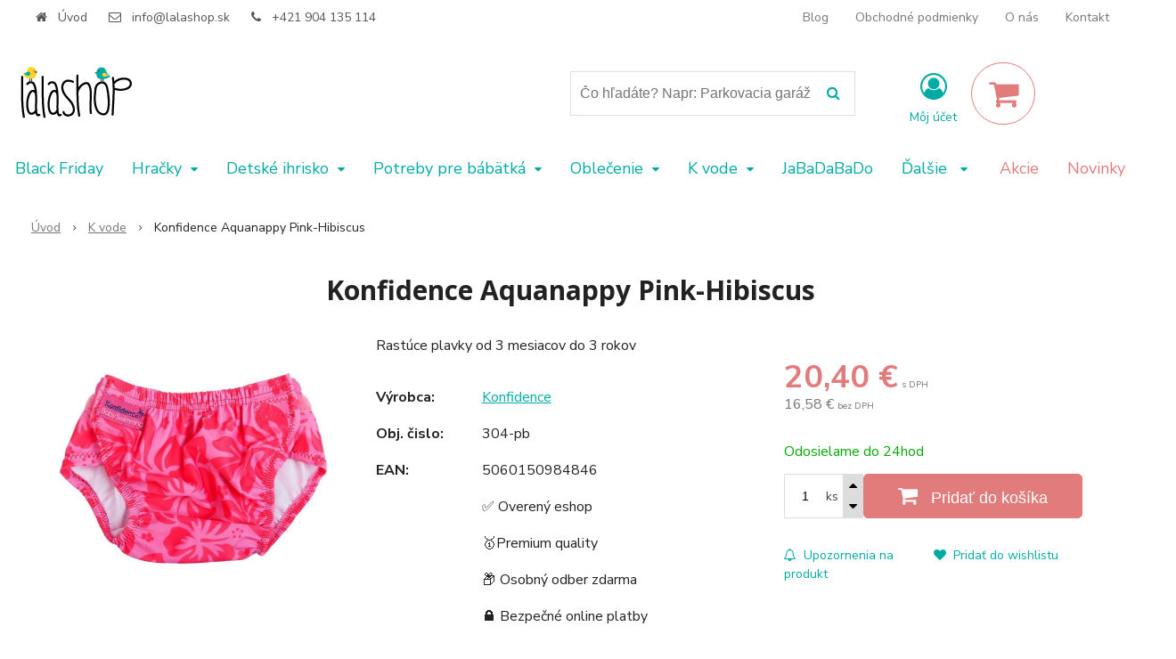

--- FILE ---
content_type: text/html; charset=windows-1250
request_url: https://www.lalashop.sk/eshop/konfidence-aquanappy-pink-hibiscus/p-1657833.xhtml
body_size: 16108
content:
<!DOCTYPE html>
<html lang="sk" class=" fixed-header ViewIcons filter-position-top" >
<head>
		<meta http-equiv="X-UA-Compatible" content="IE=edge,chrome=1" />
		<meta name="viewport" content="width=device-width, initial-scale=1.0, minimum-scale=1.0, user-scalable=1" />
		
		<meta charset="windows-1250" />
		<title>Konfidence Aquanappy Pink-Hibiscus | lalashop.sk</title>
		<meta name="description" content="Internetový obchod so štýlovými a kvalitnými vecami pre vaše detičky. Od dudlíkov až po zariadenie izbičky." />
		<meta name="keywords" content="," />
		<meta name="robots" content="index,follow" />
		<meta name="googlebot" content="index,follow" />
		<meta name="author" content="WEBYGROUP.sk - Tvorba webov a eshopov" />
		<meta name="generator" content="Unisite 8.20.0 #281025" />
		<meta property="og:type" content="og:product" />
		<meta property="og:title" content="Konfidence Aquanappy Pink-Hibiscus" />
		<meta property="og:url" content="https://www.lalashop.sk/eshop/konfidence-aquanappy-pink-hibiscus/p-1657833.xhtml" />
		<meta property="og:locale" content="sk_SK" />
		<meta property="og:site_name" content="lalashop.sk" />
		<meta name="twitter:domain" content="www.lalashop.sk" />
		<meta property="og:image" content="https://www.lalashop.sk/obchod_homedir/data/3531/obrazky/aquanappy-hibiscus-main-600x600-4.jpg" />
		<meta property="og:description" content="Rastúce plavky od 3 mesiacov do 3 rokov" />
		<meta property="product:price:amount" content="20.4" />
		<meta property="product:price:currency" content="EUR" />
		<meta itemprop="name" content="Konfidence Aquanappy Pink-Hibiscus" />
		<meta itemprop="description" content="Rastúce plavky od 3 mesiacov do 3 rokov" />
		<meta itemprop="image" content="https://www.lalashop.sk/obchod_homedir/data/3531/obrazky/aquanappy-hibiscus-main-600x600-4.jpg" />
		<meta name="twitter:card" content="product" />
		<meta name="twitter:title" content="Konfidence Aquanappy Pink-Hibiscus" />
		<meta name="twitter:image" content="https://www.lalashop.sk/obchod_homedir/data/3531/obrazky/aquanappy-hibiscus-main-600x600-4.jpg" />
		<meta name="twitter:label1" content="Ceny" />
		<meta name="twitter:data1" content="20.4" />
		<meta name="twitter:label2" content="Mena" />
		<meta name="twitter:data2" content="" />

		<link href="https://www.lalashop.sk/Data/3773/favicon.ico" type="image/x-icon" rel="icon" />
		<link href="https://www.lalashop.sk/Data/3773/favicon.ico" type="image/x-icon" rel="shortcut icon" />
		<link rel="stylesheet" type="text/css" href="//fonts.googleapis.com/css2?family=Nunito+Sans:ital,wght@0,400;0,700;0,900;1,400;1,700;1,900&family=Open+Sans:ital,wght@0,400;0,600;0,700;1,400;1,600;1,700&display=swap" />
		<link rel="stylesheet" type="text/css" href="/Data/3773/Cache/Css/site_ae3ec41e.css" />
		<link rel="stylesheet" type="text/css" href="/SiteJay2.0/JScript/Fancybox3/jquery.fancybox.min.css" />
		<link rel="stylesheet" type="text/css" href="/Data/3773/Cache/Css/infopanel_eb4507b4.css" />
		<script src="/SiteJay2.0/jquery-3.7.1.min.js"></script>
		<script src="/SiteJay2.0/JScript/Fancybox3/jquery.fancybox.min.js"></script>
		<script src="/SiteJay2.0/JScript/jquery.mousewheel-3.0.6.pack.js"></script>
		<script src="/Data/3773/Cache/Script/common_5fecc569.js"></script>
		<script src="/Data/3773/Cache/Script/skin_302a3b0.js"></script>
		<script src="/Data/3773/Cache/Script/custom_65c7a7d4.js"></script>
		<script src="/Data/3773/Cache/Script/categories_menu_script_3eefc370.js"></script>
		<script src="/SiteJay2.0/jquery.newsletterpopup.js"></script>
		<script src="/Data/3773/Cache/Script/shop_content_scripts_977977c1.js"></script>
		<script src="https://www.lalashop.sk/SiteJay2.0/jquery_tipsy.js"></script>

		<link rel="stylesheet" type="text/css" href="/Data/default/UserFiles/font-awesome/css/font-awesome.min.css" />
		<link rel="stylesheet" type="text/css" href="/Data/default/UserFiles/2025/slick/slick.min.css" />
		<link rel="stylesheet" type="text/css" href="/Data/default/UserFiles/2025/slick/accessible-slick-theme.min.css" />
		<link rel="stylesheet" type="text/css" href="/Data/default/UserFiles/js/lightslider/lightslider.min.css" />
		<link rel="stylesheet" type="text/css" href="/Data/default/UserFiles/2023/js/nice-select/nice-select.css" />
	<!-- Google Tag Manager -->
<script>(function(w,d,s,l,i){w[l]=w[l]||[];w[l].push({'gtm.start':
new Date().getTime(),event:'gtm.js'});var f=d.getElementsByTagName(s)[0],
j=d.createElement(s),dl=l!='dataLayer'?'&l='+l:'';j.async=true;j.src=
'https://www.googletagmanager.com/gtm.js?id='+i+dl;f.parentNode.insertBefore(j,f);
})(window,document,'script','dataLayer','GTM-MLPLGM8');</script>
<!-- End Google Tag Manager --><!-- Global site tag (gtag.js) - Google Analytics -->
<script async src="https://www.googletagmanager.com/gtag/js?id=UA-72956415-1"></script>
<script>
  window.dataLayer = window.dataLayer || [];
  function gtag(){dataLayer.push(arguments);}
  gtag("consent", "default", {
    "ad_storage": "denied",
    "analytics_storage": "denied"
  });
  gtag("config", "UA-72956415-1");
  // gtag("config", "G-516VJ1SWMW");
  
</script><style>
  
.filter-title {
        display: none;
} 
</style><meta name="facebook-domain-verification" content="n6u3yrjuq36cy3zdfyj0xwhez3odvn" /></head>

	<body id="page21560" class="matrix-skin home-page "><!-- Google Tag Manager (noscript) -->
<noscript><iframe src="https://www.googletagmanager.com/ns.html?id=GTM-MLPLGM8"
height="0" width="0" style="display:none;visibility:hidden"></iframe></noscript>
<!-- End Google Tag Manager (noscript) --><!-- Skrytie register box  -->
  <style>
  .register-box {
    display: none;
}
</style>
		<div class="site-overlay"><span class="over-closer"></span></div>
		
        <a href="#kategorie-obchodu" class="main-skip-link">Preskočiť na kategórie</a>
        <a href="#container-outer" class="main-skip-link">Preskočiť na hlavný obsah</a>
		<div id="container-main">	
			<div class="header-separator"></div>
			<header class="header">
				<div class="head clearfix">		  
				  
<div id="sjm-s-hlavicka"><div class="logo-wrapper">
    <p id="logo"><a href="/"><img src="/Data/3773/UserFiles/logo-cierne-60px-lalashop.png" alt="lalashop.sk" srcset="" width="130" height="60"></a></p>
    
</div>


    
        <ul class="info-row">
            <li class="info-row-home"><i class="fa fa-home"></i> <a href="/">Úvod</a></li>
            
            <li class="info-row-mail" translate="no"><i class="fa fa-envelope-o"></i> <a href="mailto:info@lalashop.sk">info@lalashop.sk</a></li>
            <li class="info-row-phone" translate="no"><i class="fa fa-phone"></i> <a href="tel:+421904135114">+421 904 135 114</a></li>
            
        </ul>
    

</div>

				  <div class="mbmenu clearfix" id="menu-main">
					<div class="content"><nav>
<div id="sjm-s-menu-vodorovne"><ul id="m-smenuvodorovne" class="sjMenu"><li class="no-selected"><a href="https://www.lalashop.sk/blog.xhtml">Blog</a></li><li class="no-selected"><a href="https://www.lalashop.sk/obchodne-podmienky.xhtml">Obchodné podmienky</a></li><li class="no-selected"><a href="https://www.lalashop.sk/o-nas.xhtml">O nás</a></li><li class="no-selected"><a href="https://www.lalashop.sk/kontakt.xhtml">Kontakt</a></li></ul></div>
</nav></div>
				  </div>
				  <div class="icons">
                      <div id="ico-search" role="button" tabindex="0"><span><i class="fa fa-search"></i></span></div>
                      <div id="main-search">
<div id="sjm-s-vyhladavanie">
	
                <script type="text/javascript">
                    /* <![CDATA[ */

                    displayBoxIndex = -1;
                    var SearchNavigate = function(diff) {
                        displayBoxIndex += diff;
                        var oBoxCollection = $(".suggestSearchContent:not(.suggestSearchHeader):not(.suggestSearchFooter) p");
                        if(!oBoxCollection.length){
                            return;
                        }
                        if (displayBoxIndex >= oBoxCollection.length)
                            displayBoxIndex = 0;
                        if (displayBoxIndex < 0)
                            displayBoxIndex = oBoxCollection.length - 1;
                        var cssClass = "search-selected-item";
                        oBoxCollection.removeClass(cssClass).eq(displayBoxIndex).addClass(cssClass);
                        oBoxCollection.eq(displayBoxIndex)[0].scrollIntoView({ 
                            block: 'nearest',
                            inline: 'nearest',
                            behavior: 'smooth'
                        });
                    }

                        var timeoutsearch;
                        function getXmlHttpRequestObject() {
                            if (window.XMLHttpRequest) {
                                return new XMLHttpRequest();
                            } else if(window.ActiveXObject) {
                                return new ActiveXObject("Microsoft.XMLHTTP");
                            } else {
                            }
                        }

                        var searchReq = getXmlHttpRequestObject();

                        function searchSuggest() {
                            if (searchReq.readyState == 4 || searchReq.readyState == 0) {
                                var str = escape(encodeURI(document.getElementById('searchstringid').value));
                                //$('#search_suggest').html('<div class="suggest_wrapper loading"><img src="/Images/loading.gif" alt="loading" /></div>');
                                var stockOnly = '0';
                                if (document.getElementById('searchStockOnlyId') != null && document.getElementById('searchStockOnlyId').checked == true)
                                    stockOnly = '1';

                                searchReq.open("GET", 'https://www.lalashop.sk/suggestsearch/chckprm/suggest/search/' + str + '/stock/' + stockOnly + '.xhtml', true);
                                searchReq.onreadystatechange = handleSearchSuggest;
                                searchReq.send(null);
                            }
                            clearTimeout(timeoutsearch);
                        }

                        function handleSearchSuggest() {
                            if (searchReq.readyState == 4) {
                                var ss = document.getElementById('search_suggest')
                                ss.innerHTML = '';
                                ss.innerHTML = searchReq.responseText;

                                if(ss.innerHTML.length)
                                    ss.innerHTML = '<div class="suggest_wrapper">' + ss.innerHTML + '</div>';
                            }
                        }

                        $(document).ready(function(){

                            $('body').on('click', function () {
                                $('#search_suggest').html('');
                            });

                            $('form.search').on('click', function(e){
                                e.stopPropagation();
                            });

                            $('#searchstringid').attr('autocomplete','off').on('keyup click', function(e) {

                                if (e.keyCode == 40)
                                {
                                    e.preventDefault()
                                    SearchNavigate(1);
                                }
                                else if(e.keyCode==38)
                                {
                                    e.preventDefault()
                                    SearchNavigate(-1);
                                } else if(e.keyCode==13){

                                    if($("p.search-selected-item").length){
                                        e.preventDefault();
                                        location.href=$("p.search-selected-item a").attr("href");
                                    }

                                } else {
                                    if(timeoutsearch) {
                                        clearTimeout(timeoutsearch);
                                        timeoutsearch = null;
                                    }
                                    if($.trim($("#searchstringid").val()) !== ""){
                                        timeoutsearch = setTimeout(searchSuggest, 200);
                                    }
                                    else {
                                        var ss = document.getElementById('search_suggest')
                                        ss.innerHTML = '';                                    
                                    }
                                }
                            });
                        });
                    /* ]]> */
                </script>

<form action="https://www.lalashop.sk/index.php?page=21560" method="get" class="search">
  <span class="input"><input type="text" name="searchstring" value="" class="SearchInput" id="searchstringid" placeholder="Čo hľadáte? Napr: Parkovacia garáž...." /><input type="hidden" name="searchtype" value="all" /></span>
  <div id="search_suggest"></div>  
  <span class="submit"><input type="hidden" name="action" value="search" /><input type="hidden" name="cid" value="0" /><input type="hidden" name="page" value="21560" /><input type="submit" name="searchsubmit" value="Hľadaj" class="SearchSubmit" /></span>  
</form></div>
</div>
                      <div id="main-login">
<div id="sjm-s-login-top"><div class="Shop-login ">
    <div class="account-icon">
        <a href="https://www.lalashop.sk/eshop/action/enterlogin.xhtml" aria-label="Prihlásiť">
        
            <i class="fa fa-user-circle-o" aria-hidden="true"></i>
            <span aria-hidden="true">Môj účet</span>
            
        </a>
    </div>
    
        <ul data-text="Môj účet">
            <li class="user"><a href="https://www.lalashop.sk/eshop/action/enterlogin.xhtml" rel="nofollow">Prihlásiť</a></li>
            
                <li class="reg"><a href="https://www.lalashop.sk/eshop/action/registration.xhtml" rel="nofollow">Registrácia</a></li>
            
            
        </ul>
    
    
</div>
</div>
</div>
                      <div id="main-cart">
<div id="sjm-s-kosik"><div id="kosik">
     <a href="https://www.lalashop.sk/eshop/action/cart.xhtml" class="caq-0" title="Košík">
     <span class="kosik-ico"><i class="fa fa-shopping-cart"></i></span>
     
     </a>
</div>
</div>
</div>
                      <div id="ico-menu" role="button" tabindex="0"><span translate="no"><i class="fa fa-bars"></i></span></div>
                  </div>
			  </div>
			  <div class="mbmenu clearfix" id="kategorie-obchodu" tabindex="-1">
				<div class="content"><nav>
<div id="sjm-s-kategorie-obchodu">
	<div class="base-categories"><ul id="categories-21560" class="Cat WithIcons"><li id="Item-390"><a href="https://www.lalashop.sk/eshop/black-friday/c-390.xhtml"><span class="icon"><img src="https://www.lalashop.sk/Data/3773/UserFiles/images/categoryicon.gif" alt="Black Friday" title="Black Friday"  loading="lazy" /> </span><span>Black Friday</span></a></li><li id="Item-281"><a href="https://www.lalashop.sk/eshop/hracky/c-281.xhtml"><span class="icon"><img src="/obchod_homedir/data/3531/ikony/Dizajn-bez-nazvu-6.jpg" alt="Hračky" title="Hračky"  loading="lazy" /> </span><span>Hračky</span></a><ul id="ul_id_297"><li id="Item-297"><a href="https://www.lalashop.sk/eshop/drevene-hracky/c-297.xhtml"><span class="icon"><img src="/obchod_homedir/data/3531/ikony/w7098_sorteringsla_da_vit-400x400.jpg" alt="Drevené hračky" title="Drevené hračky"  loading="lazy" /> </span><span>Drevené hračky</span></a></li><li id="Item-298"><a href="https://www.lalashop.sk/eshop/hudobne-hracky/c-298.xhtml"><span class="icon"><img src="/obchod_homedir/data/3531/ikony/jabadabado_gitara_modra_m14099-400x400.jpg" alt="Hudobné hračky" title="Hudobné hračky"  loading="lazy" /> </span><span>Hudobné hračky</span></a></li><li id="Item-299"><a href="https://www.lalashop.sk/eshop/hojdacie-hracky/c-299.xhtml"><span class="icon"><img src="/obchod_homedir/data/3531/ikony/h14051-1-400x400.jpg" alt="Hojdacie hračky" title="Hojdacie hračky"  loading="lazy" /> </span><span>Hojdacie hračky</span></a></li><li id="Item-300"><a href="https://www.lalashop.sk/eshop/hracie-deky/c-300.xhtml"><span class="icon"><img src="/obchod_homedir/data/3531/ikony/playgo_lama_lalashop-400x400.jpg" alt="Hracie deky" title="Hracie deky"  loading="lazy" /> </span><span>Hracie deky</span></a></li><li id="Item-301"><a href="https://www.lalashop.sk/eshop/hracky-do-vody/c-301.xhtml"><span class="icon"><img src="/obchod_homedir/data/3531/ikony/Dizajn-bez-nazvu-1.jpg" alt="Hračky do vody" title="Hračky do vody"  loading="lazy" /> </span><span>Hračky do vody</span></a></li><li id="Item-303"><a href="https://www.lalashop.sk/eshop/kreativne-hracky/c-303.xhtml"><span class="icon"><img src="/obchod_homedir/data/3531/ikony/jabadabado_tap_tap_t275-400x400.jpg" alt="Kreatívne hračky" title="Kreatívne hračky"  loading="lazy" /> </span><span>Kreatívne hračky</span></a></li><li id="Item-304"><a href="https://www.lalashop.sk/eshop/magneticke-hracky/c-304.xhtml"><span class="icon"><img src="/obchod_homedir/data/3531/ikony/Dizajn-bez-nazvu-2.jpg" alt="Magnetické hračky" title="Magnetické hračky"  loading="lazy" /> </span><span>Magnetické hračky</span></a></li><li id="Item-305"><a href="https://www.lalashop.sk/eshop/plysove-hracky/c-305.xhtml"><span class="icon"><img src="/obchod_homedir/data/3531/ikony/DC3672_200626081928-400x400.jpg" alt="Plyšové hračky" title="Plyšové hračky"  loading="lazy" /> </span><span>Plyšové hračky</span></a></li><li id="Item-326"><a href="https://www.lalashop.sk/eshop/puzzle/c-326.xhtml"><span class="icon"><img src="/obchod_homedir/data/3531/ikony/Dizajn-bez-nazvu-4.jpg" alt="Puzzle" title="Puzzle"  loading="lazy" /> </span><span>Puzzle</span></a></li><li id="Item-327"><a href="https://www.lalashop.sk/eshop/spolocenske-hry/c-327.xhtml"><span class="icon"><img src="/obchod_homedir/data/3531/ikony/Dizajn-bez-nazvu-5.jpg" alt="Spoločenské hry" title="Spoločenské hry"  loading="lazy" /> </span><span>Spoločenské hry</span></a></li><li id="Item-330"><a href="https://www.lalashop.sk/eshop/kuchynky-a-prislusenstvo/c-330.xhtml"><span class="icon"><img src="/obchod_homedir/data/3531/ikony/jabadabado_kuchynka_ruzova_W7206.jpg" alt="Kuchynky a príslušenstvo" title="Kuchynky a príslušenstvo"  loading="lazy" /> </span><span>Kuchynky a príslušenstvo</span></a></li><li id="Item-332"><a href="https://www.lalashop.sk/eshop/sperkovnice/c-332.xhtml"><span class="icon"><img src="/obchod_homedir/data/3531/ikony/39P3528.jpg" alt="Šperkovnice" title="Šperkovnice"  loading="lazy" /> </span><span>Šperkovnice</span></a></li><li id="Item-336"><a href="https://www.lalashop.sk/eshop/hracky-na-von/c-336.xhtml"><span class="icon"><img src="/obchod_homedir/data/3531/ikony/303572_Haba_TK_Prak_Lietadlo.jpg" alt="Hračky na von" title="Hračky na von"  loading="lazy" /> </span><span>Hračky na von</span></a></li><li id="Item-389"><a href="https://www.lalashop.sk/eshop/fotoaparaty/c-389.xhtml"><span class="icon"><img src="/obchod_homedir/data/3531/ikony/zoofamily_unicorn.webp" alt="Fotoaparáty" title="Fotoaparáty"  loading="lazy" /> </span><span>Fotoaparáty</span></a></li><li id="Item-397"><a href="https://www.lalashop.sk/eshop/montessori/c-397.xhtml"><span class="icon"><img src="/obchod_homedir/data/3531/ikony/TP686_6.webp" alt="Montessori" title="Montessori"  loading="lazy" /> </span><span>Montessori</span></a></li></ul></li><li id="Item-393"><a href="https://www.lalashop.sk/eshop/detske-ihrisko/c-393.xhtml"><span class="icon"><img src="/obchod_homedir/data/3531/ikony/TP870S3_01.webp" alt="Detské ihrisko" title="Detské ihrisko"  loading="lazy" /> </span><span>Detské ihrisko</span></a><ul id="ul_id_394"><li id="Item-394"><a href="https://www.lalashop.sk/eshop/preliezky/c-394.xhtml"><span class="icon"><img src="/obchod_homedir/data/3531/ikony/TP848_1.webp" alt="Preliezky" title="Preliezky"  loading="lazy" /> </span><span>Preliezky</span></a></li><li id="Item-395"><a href="https://www.lalashop.sk/eshop/domceky/c-395.xhtml"><span class="icon"><img src="/obchod_homedir/data/3531/ikony/TP371P_1.webp" alt="Domčeky" title="Domčeky"  loading="lazy" /> </span><span>Domčeky</span></a></li><li id="Item-396"><a href="https://www.lalashop.sk/eshop/kolobezky-a-odrazadla/c-396.xhtml"><span class="icon"><img src="/obchod_homedir/data/3531/ikony/Product_Image_1_TP_Toys_4.webp" alt="Kolobežky a odrážadlá" title="Kolobežky a odrážadlá"  loading="lazy" /> </span><span>Kolobežky a odrážadlá</span></a></li></ul></li><li id="Item-284"><a href="https://www.lalashop.sk/eshop/potreby-pre-babatka/c-284.xhtml"><span class="icon"><img src="/obchod_homedir/data/3531/ikony/Dizajn-bez-nazvu-6.jpg" alt="Potreby pre bábätká" title="Potreby pre bábätká"  loading="lazy" /> </span><span>Potreby pre bábätká</span></a><ul id="ul_id_316"><li id="Item-316"><a href="https://www.lalashop.sk/eshop/cumliky-teplomery-mojkacik/c-316.xhtml"><span class="icon"><img src="/obchod_homedir/data/3531/ikony/Dizajn-bez-nazvu-6.jpg" alt="Cumlíky, teplomery, mojkáčik" title="Cumlíky, teplomery, mojkáčik"  loading="lazy" /> </span><span>Cumlíky, teplomery, mojkáčik</span></a></li><li id="Item-317"><a href="https://www.lalashop.sk/eshop/deky/c-317.xhtml"><span class="icon"><img src="/obchod_homedir/data/3531/ikony/Dizajn-bez-nazvu-7.jpg" alt="Deky" title="Deky"  loading="lazy" /> </span><span>Deky</span></a></li><li id="Item-318"><a href="https://www.lalashop.sk/eshop/doplnky-ku-kocikom/c-318.xhtml"><span class="icon"><img src="/obchod_homedir/data/3531/ikony/n0112_pram_rattlechain_elephant-400x400.jpg" alt="Doplnky ku kočíkom" title="Doplnky ku kočíkom"  loading="lazy" /> </span><span>Doplnky ku kočíkom</span></a></li><li id="Item-319"><a href="https://www.lalashop.sk/eshop/do-postielky/c-319.xhtml"><span class="icon"><img src="/obchod_homedir/data/3531/ikony/t269_mobile_rainbow-400x400.jpg" alt="Do postieľky" title="Do postieľky"  loading="lazy" /> </span><span>Do postieľky</span></a></li><li id="Item-320"><a href="https://www.lalashop.sk/eshop/hrkalky-a-hryzatka/c-320.xhtml"><span class="icon"><img src="/obchod_homedir/data/3531/ikony/n0110_rattle_ring_lamb-400x400.jpg" alt="Hrkálky a hryzátka" title="Hrkálky a hryzátka"  loading="lazy" /> </span><span>Hrkálky a hryzátka</span></a></li><li id="Item-321"><a href="https://www.lalashop.sk/eshop/hygiena/c-321.xhtml"><span class="icon"><img src="/obchod_homedir/data/3531/ikony/Dizajn-bez-nazvu-8.jpg" alt="Hygiena" title="Hygiena"  loading="lazy" /> </span><span>Hygiena</span></a></li><li id="Item-323"><a href="https://www.lalashop.sk/eshop/kolotoce-nad-postielku/c-323.xhtml"><span class="icon"><img src="/obchod_homedir/data/3531/ikony/n0116_music_mobile_moon_blue-400x400.jpg" alt="Kolotoče nad postieľku" title="Kolotoče nad postieľku"  loading="lazy" /> </span><span>Kolotoče nad postieľku</span></a></li><li id="Item-324"><a href="https://www.lalashop.sk/eshop/krmenie/c-324.xhtml"><span class="icon"><img src="/obchod_homedir/data/3531/ikony/Dizajn-bez-nazvu-9.jpg" alt="Kŕmenie" title="Kŕmenie"  loading="lazy" /> </span><span>Kŕmenie</span></a></li><li id="Item-325"><a href="https://www.lalashop.sk/eshop/mojkacik/c-325.xhtml"><span class="icon"><img src="/obchod_homedir/data/3531/ikony/Doudou_unicef_lka_DC3786-400x400.jpg" alt="Mojkáčik" title="Mojkáčik"  loading="lazy" /> </span><span>Mojkáčik</span></a></li><li id="Item-328"><a href="https://www.lalashop.sk/eshop/osusky/c-328.xhtml"><span class="icon"><img src="/obchod_homedir/data/3531/ikony/Dizajn-bez-nazvu-10.jpg" alt="Osušky" title="Osušky"  loading="lazy" /> </span><span>Osušky</span></a></li><li id="Item-385"><a href="https://www.lalashop.sk/eshop/ostatne/c-385.xhtml"><span class="icon"><img src="/obchod_homedir/data/3531/ikony/85_66c5a82834-a3218-happy-birthday-blue-full.jpg" alt="Ostatné" title="Ostatné"  loading="lazy" /> </span><span>Ostatné</span></a></li><li id="Item-383"><a href="https://www.lalashop.sk/eshop/oblecenie-pre-babatka/c-383.xhtml"><span class="icon"><img src="/obchod_homedir/data/3531/ikony/zoochini-leginky-a-ponozky-jednorozec-allie-lalashop-4.jpg" alt="Oblečenie pre bábätká" title="Oblečenie pre bábätká"  loading="lazy" /> </span><span>Oblečenie pre bábätká</span></a></li></ul></li><li id="Item-282"><a href="https://www.lalashop.sk/eshop/oblecenie/c-282.xhtml"><span class="icon"><img src="/obchod_homedir/data/3531/ikony/zoocchini_leginy_dinosaurus_lalashop-400x400.jpg" alt="Oblečenie" title="Oblečenie"  loading="lazy" /> </span><span>Oblečenie</span></a><ul id="ul_id_306"><li id="Item-306"><a href="https://www.lalashop.sk/eshop/body/c-306.xhtml"><span class="icon"><img src="/obchod_homedir/data/3531/ikony/34810_200720033340-400x400.jpg" alt="Body" title="Body"  loading="lazy" /> </span><span>Body</span></a></li><li id="Item-307"><a href="https://www.lalashop.sk/eshop/capacky/c-307.xhtml"><span class="icon"><img src="/obchod_homedir/data/3531/ikony/1874_untitled-3-400x600.jpg" alt="Capačky" title="Capačky"  loading="lazy" /> </span><span>Capačky</span></a></li><li id="Item-308"><a href="https://www.lalashop.sk/eshop/ciapky-a-sale/c-308.xhtml"><span class="icon"><img src="/obchod_homedir/data/3531/ikony/37256_200717114511-400x400.jpg" alt="Čiapky a šále" title="Čiapky a šále"  loading="lazy" /> </span><span>Čiapky a šále</span></a></li><li id="Item-310"><a href="https://www.lalashop.sk/eshop/nohavice-leginy-ponozky/c-310.xhtml"><span class="icon"><img src="/obchod_homedir/data/3531/ikony/zoocchini_leginy_dinosaurus_lalashop-400x400.jpg" alt="Nohavice, legíny, ponožky" title="Nohavice, legíny, ponožky"  loading="lazy" /> </span><span>Nohavice, legíny, ponožky</span></a></li><li id="Item-311"><a href="https://www.lalashop.sk/eshop/treningove-nohavicky/c-311.xhtml"><span class="icon"><img src="/obchod_homedir/data/3531/ikony/treningove-nohavicky-ocean-friends-3ks-400x400.jpg" alt="Tréningové nohavičky" title="Tréningové nohavičky"  loading="lazy" /> </span><span>Tréningové nohavičky</span></a></li></ul></li><li id="Item-283" class="selected"><a href="https://www.lalashop.sk/eshop/k-vode/c-283.xhtml"><span class="icon"><img src="/obchod_homedir/data/3531/ikony/zoochini_122-027-003_1_uv_plavky_tulen.jpg" alt="K vode" title="K vode"  loading="lazy" /> </span><span>K vode</span></a><ul id="ul_id_312"><li id="Item-312"><a href="https://www.lalashop.sk/eshop/plavky/c-312.xhtml"><span class="icon"><img src="/obchod_homedir/data/3531/ikony/aquanappy-clownfish-main-400x400.jpg" alt="Plavky" title="Plavky"  loading="lazy" /> </span><span>Plavky</span></a></li><li id="Item-313"><a href="https://www.lalashop.sk/eshop/plavecke-doplnky/c-313.xhtml"><span class="icon"><img src="/obchod_homedir/data/3531/ikony/jacket-clownfish-main-400x400.jpg" alt="Plavecké doplnky" title="Plavecké doplnky"  loading="lazy" /> </span><span>Plavecké doplnky</span></a></li><li id="Item-314"><a href="https://www.lalashop.sk/eshop/slnecne-okuliare/c-314.xhtml"><span class="icon"><img src="/obchod_homedir/data/3531/ikony/kietla_pinkglitter_lalashop-400x400.jpg" alt="Slnečné okuliare" title="Slnečné okuliare"  loading="lazy" /> </span><span>Slnečné okuliare</span></a></li><li id="Item-315"><a href="https://www.lalashop.sk/eshop/uv-oblecenie/c-315.xhtml"><span class="icon"><img src="/obchod_homedir/data/3531/ikony/zoocchini_uv_tricko_krokodil-400x400.jpg" alt="UV oblečenie" title="UV oblečenie"  loading="lazy" /> </span><span>UV oblečenie</span></a></li></ul></li><li id="Item-333"><a href="https://www.lalashop.sk/eshop/jabadabado/c-333.xhtml"><span class="icon"><img src="/obchod_homedir/data/3531/ikony/Fa_rgad_logotype1.jpg" alt="JaBaDaBaDo" title="JaBaDaBaDo"  loading="lazy" /> </span><span>JaBaDaBaDo</span></a></li><li id="Item-280"><a href="https://www.lalashop.sk/eshop/detska-izba/c-280.xhtml"><span class="icon"><img src="/obchod_homedir/data/3531/ikony/playgo_cherry_lalashop-400x400.jpg" alt="Detská izba" title="Detská izba"  loading="lazy" /> </span><span>Detská izba</span></a><ul id="ul_id_285"><li id="Item-285"><a href="https://www.lalashop.sk/eshop/batohy/c-285.xhtml"><span class="icon"><img src="/obchod_homedir/data/3531/ikony/image_122-022-005_1-400x400.jpg" alt="Batohy" title="Batohy"  loading="lazy" /> </span><span>Batohy</span></a></li><li id="Item-286"><a href="https://www.lalashop.sk/eshop/boxy-a-vaky-na-hracky/c-286.xhtml"><span class="icon"><img src="/obchod_homedir/data/3531/ikony/playgo_cherry_lalashop-400x400.jpg" alt="Boxy a vaky na hračky" title="Boxy a vaky na hračky"  loading="lazy" /> </span><span>Boxy a vaky na hračky</span></a></li><li id="Item-287"><a href="https://www.lalashop.sk/eshop/nabytok-a-doplnky/c-287.xhtml"><span class="icon"><img src="/obchod_homedir/data/3531/ikony/play_and_go_polar_bear_lalashop-400x400.jpg" alt="Nábytok a doplnky" title="Nábytok a doplnky"  loading="lazy" /> </span><span>Nábytok a doplnky</span></a></li><li id="Item-288"><a href="https://www.lalashop.sk/eshop/nocne-svetla/c-288.xhtml"><span class="icon"><img src="/obchod_homedir/data/3531/ikony/jabadabado_led_lamps_star_lalashop-400x400.jpg" alt="Nočné svetlá" title="Nočné svetlá"  loading="lazy" /> </span><span>Nočné svetlá</span></a></li><li id="Item-289"><a href="https://www.lalashop.sk/eshop/zavinovacky/c-289.xhtml"><span class="icon"><img src="/obchod_homedir/data/3531/ikony/n0134_baby_blanket_grey-400x400.jpg" alt="Zavinovačky" title="Zavinovačky"  loading="lazy" /> </span><span>Zavinovačky</span></a></li><li id="Item-331"><a href="https://www.lalashop.sk/eshop/dazdniky-meniace-farbu/c-331.xhtml"><span class="icon"><img src="/obchod_homedir/data/3531/ikony/37P3097_flossrock_dazdnik_stavba.jpg" alt="Dáždniky meniace farbu" title="Dáždniky meniace farbu"  loading="lazy" /> </span><span>Dáždniky meniace farbu</span></a></li><li id="Item-290"><a href="https://www.lalashop.sk/eshop/nosice-a-satky/c-290.xhtml"><span class="icon"><img src="/obchod_homedir/data/3531/ikony/paul-im-wunderland-ringsling-shopfoto1-kokadi-lalashop-3.jpg" alt="Nosiče a šatky" title="Nosiče a šatky"  loading="lazy" /> </span><span>Nosiče a šatky</span></a></li><li id="Item-392"><a href="https://www.lalashop.sk/eshop/stolovanie/c-392.xhtml"><span class="icon"><img src="/obchod_homedir/data/3531/ikony/BBFFMI66-LR-1-Bentolunchbox-Forest-friends.webp" alt="Stolovanie" title="Stolovanie"  loading="lazy" /> </span><span>Stolovanie</span></a></li></ul></li><li id="Item-339"><a href="https://www.lalashop.sk/eshop/pre-chlapca/c-339.xhtml"><span class="icon"><img src="https://www.lalashop.sk/Data/3773/UserFiles/images/categoryicon.gif" alt="Pre chlapca" title="Pre chlapca"  loading="lazy" /> </span><span>Pre chlapca</span></a><ul id="ul_id_343"><li id="Item-343"><a href="https://www.lalashop.sk/eshop/drevene-hracky/c-343.xhtml"><span class="icon"><img src="/obchod_homedir/data/3531/ikony/unnamed-2021-12-01T135356.265.jpg" alt="Drevené hračky" title="Drevené hračky"  loading="lazy" /> </span><span>Drevené hračky</span></a></li><li id="Item-344"><a href="https://www.lalashop.sk/eshop/hudobne-hracky/c-344.xhtml"><span class="icon"><img src="/obchod_homedir/data/3531/ikony/jabadabado_xylofon_macko_c2520-600x600-3.jpg" alt="Hudobné hračky" title="Hudobné hračky"  loading="lazy" /> </span><span>Hudobné hračky</span></a></li><li id="Item-345"><a href="https://www.lalashop.sk/eshop/hojdacie-hracky/c-345.xhtml"><span class="icon"><img src="/obchod_homedir/data/3531/ikony/jabadabado_rocking_elephant_lalashop-600x600-3.jpg" alt="Hojdacie hračky" title="Hojdacie hračky"  loading="lazy" /> </span><span>Hojdacie hračky</span></a></li><li id="Item-346"><a href="https://www.lalashop.sk/eshop/hracie-deky/c-346.xhtml"><span class="icon"><img src="/obchod_homedir/data/3531/ikony/playandgo-roadmap-c.jpg" alt="Hracie deky" title="Hracie deky"  loading="lazy" /> </span><span>Hracie deky</span></a></li><li id="Item-347"><a href="https://www.lalashop.sk/eshop/hracky-do-vody/c-347.xhtml"><span class="icon"><img src="/obchod_homedir/data/3531/ikony/Vedierko-jabadabado-32193836-origpic-82d61e-600x600-4.jpg" alt="Hračky do vody" title="Hračky do vody"  loading="lazy" /> </span><span>Hračky do vody</span></a></li><li id="Item-348"><a href="https://www.lalashop.sk/eshop/kreativne-hracky/c-348.xhtml"><span class="icon"><img src="/obchod_homedir/data/3531/ikony/floss_rock_stavba.jpg" alt="Kreatívne hračky" title="Kreatívne hračky"  loading="lazy" /> </span><span>Kreatívne hračky</span></a></li><li id="Item-349"><a href="https://www.lalashop.sk/eshop/magneticke-hracky/c-349.xhtml"><span class="icon"><img src="/obchod_homedir/data/3531/ikony/Flossrock_magneticka_hra_dino_41P3644_lalashop.jpg" alt="Magnetické hračky" title="Magnetické hračky"  loading="lazy" /> </span><span>Magnetické hračky</span></a></li><li id="Item-350"><a href="https://www.lalashop.sk/eshop/plysove-hracky/c-350.xhtml"><span class="icon"><img src="/obchod_homedir/data/3531/ikony/DC3668_200626050045-600x600-4.jpg" alt="Plyšové hračky" title="Plyšové hračky"  loading="lazy" /> </span><span>Plyšové hračky</span></a></li><li id="Item-351"><a href="https://www.lalashop.sk/eshop/puzzle/c-351.xhtml"><span class="icon"><img src="/obchod_homedir/data/3531/ikony/3524.jpg" alt="Puzzle" title="Puzzle"  loading="lazy" /> </span><span>Puzzle</span></a></li><li id="Item-352"><a href="https://www.lalashop.sk/eshop/spolocenske-hry/c-352.xhtml"><span class="icon"><img src="/obchod_homedir/data/3531/ikony/jabadabado_clovece_nehnevaj_sa_c2544.jpg" alt="Spoločenské hry" title="Spoločenské hry"  loading="lazy" /> </span><span>Spoločenské hry</span></a></li><li id="Item-353"><a href="https://www.lalashop.sk/eshop/kuchynky-a-prislusenstvo/c-353.xhtml"><span class="icon"><img src="/obchod_homedir/data/3531/ikony/jabadabado_kuchynka_siva_W7205-600x600-3.jpg" alt="Kuchynky a príslušenstvo" title="Kuchynky a príslušenstvo"  loading="lazy" /> </span><span>Kuchynky a príslušenstvo</span></a></li><li id="Item-354"><a href="https://www.lalashop.sk/eshop/sperkovnice/c-354.xhtml"><span class="icon"><img src="/obchod_homedir/data/3531/ikony/43P6386.jpg" alt="Šperkovnice" title="Šperkovnice"  loading="lazy" /> </span><span>Šperkovnice</span></a></li><li id="Item-355"><a href="https://www.lalashop.sk/eshop/hracky-na-von/c-355.xhtml"><span class="icon"><img src="/obchod_homedir/data/3531/ikony/outdoortthese_beautifull_things-1.jpg" alt="Hračky na von" title="Hračky na von"  loading="lazy" /> </span><span>Hračky na von</span></a></li><li id="Item-369"><a href="https://www.lalashop.sk/eshop/0-6m/c-369.xhtml"><span class="icon"><img src="/obchod_homedir/data/3531/ikony/n0141_rattle_teddy-600x600-3.jpg" alt="0-6m" title="0-6m"  loading="lazy" /> </span><span>0-6m</span></a></li><li id="Item-370"><a href="https://www.lalashop.sk/eshop/0-1r/c-370.xhtml"><span class="icon"><img src="/obchod_homedir/data/3531/ikony/Tikiri-rozvojova-hracka-kocka.jpg" alt="0-1r" title="0-1r"  loading="lazy" /> </span><span>0-1r</span></a></li><li id="Item-371"><a href="https://www.lalashop.sk/eshop/1-2r/c-371.xhtml"><span class="icon"><img src="/obchod_homedir/data/3531/ikony/c2515_pull_elephant_grey-600x600-3.jpg" alt="1-2r" title="1-2r"  loading="lazy" /> </span><span>1-2r</span></a></li><li id="Item-372"><a href="https://www.lalashop.sk/eshop/1-3r/c-372.xhtml"><span class="icon"><img src="/obchod_homedir/data/3531/ikony/jabadabado_sada_s_naradim_macko_c2519-600x600-3.jpg" alt="1-3r" title="1-3r"  loading="lazy" /> </span><span>1-3r</span></a></li><li id="Item-373"><a href="https://www.lalashop.sk/eshop/3r/c-373.xhtml"><span class="icon"><img src="/obchod_homedir/data/3531/ikony/jabadabado_garaz_w7230.jpg" alt="3r+" title="3r+"  loading="lazy" /> </span><span>3r+</span></a></li><li id="Item-379"><a href="https://www.lalashop.sk/eshop/jemna-motorika/c-379.xhtml"><span class="icon"><img src="/obchod_homedir/data/3531/ikony/c2512_magic_ball_nature-600x600-1.jpg" alt="Jemná motorika" title="Jemná motorika"  loading="lazy" /> </span><span>Jemná motorika</span></a></li><li id="Item-382"><a href="https://www.lalashop.sk/eshop/pre-babatka/c-382.xhtml"><span class="icon"><img src="/obchod_homedir/data/3531/ikony/zoocchini_osuska_mala_zajacik_lalashop.jpg" alt="Pre bábätká" title="Pre bábätká"  loading="lazy" /> </span><span>Pre bábätká</span></a></li><li id="Item-384"><a href="https://www.lalashop.sk/eshop/dazdniky-meniace-farbu/c-384.xhtml"><span class="icon"><img src="/obchod_homedir/data/3531/ikony/37P3097_flossrock_dazdnik_stavba-600x600-4.jpg" alt="Dáždniky meniace farbu" title="Dáždniky meniace farbu"  loading="lazy" /> </span><span>Dáždniky meniace farbu</span></a></li><li id="Item-387"><a href="https://www.lalashop.sk/eshop/batohy/c-387.xhtml"><span class="icon"><img src="/obchod_homedir/data/3531/ikony/image_122-022-003_1-600x600-5.jpg" alt="Batohy" title="Batohy"  loading="lazy" /> </span><span>Batohy</span></a></li></ul></li><li id="Item-340"><a href="https://www.lalashop.sk/eshop/pre-dievca/c-340.xhtml"><span class="icon"><img src="/obchod_homedir/data/3531/ikony/43P6389-1.jpg" alt="Pre dievča" title="Pre dievča"  loading="lazy" /> </span><span>Pre dievča</span></a><ul id="ul_id_356"><li id="Item-356"><a href="https://www.lalashop.sk/eshop/drevene-hracky/c-356.xhtml"><span class="icon"><img src="/obchod_homedir/data/3531/ikony/t257_afternoon_tea-600x600-3.jpg" alt="Drevené hračky" title="Drevené hračky"  loading="lazy" /> </span><span>Drevené hračky</span></a></li><li id="Item-357"><a href="https://www.lalashop.sk/eshop/hudobne-hracky/c-357.xhtml"><span class="icon"><img src="/obchod_homedir/data/3531/ikony/jabadabado_gitara_ruzova_m14098-600x600-4.jpg" alt="Hudobné hračky" title="Hudobné hračky"  loading="lazy" /> </span><span>Hudobné hračky</span></a></li><li id="Item-358"><a href="https://www.lalashop.sk/eshop/hojdacie-hracky/c-358.xhtml"><span class="icon"><img src="/obchod_homedir/data/3531/ikony/jabadabado_rocking_elephant_lalashop-600x600-3-1.jpg" alt="Hojdacie hračky" title="Hojdacie hračky"  loading="lazy" /> </span><span>Hojdacie hračky</span></a></li><li id="Item-359"><a href="https://www.lalashop.sk/eshop/hracie-deky/c-359.xhtml"><span class="icon"><img src="/obchod_homedir/data/3531/ikony/playandgo_softmoulinroty_lalashop-600x600-3.jpg" alt="Hracie deky" title="Hracie deky"  loading="lazy" /> </span><span>Hracie deky</span></a></li><li id="Item-360"><a href="https://www.lalashop.sk/eshop/hracky-do-vody/c-360.xhtml"><span class="icon"><img src="/obchod_homedir/data/3531/ikony/J04724_Janod_hracka_do_vody_vedierka_na_prelievanie_vody_5_ks_04-600x600-4.jpg" alt="Hračky do vody" title="Hračky do vody"  loading="lazy" /> </span><span>Hračky do vody</span></a></li><li id="Item-361"><a href="https://www.lalashop.sk/eshop/kreativne-hracky/c-361.xhtml"><span class="icon"><img src="/obchod_homedir/data/3531/ikony/44P6453.jpg" alt="Kreatívne hračky" title="Kreatívne hračky"  loading="lazy" /> </span><span>Kreatívne hračky</span></a></li><li id="Item-362"><a href="https://www.lalashop.sk/eshop/magneticke-hracky/c-362.xhtml"><span class="icon"><img src="/obchod_homedir/data/3531/ikony/3501a.jpg" alt="Magnetické hračky" title="Magnetické hračky"  loading="lazy" /> </span><span>Magnetické hračky</span></a></li><li id="Item-363"><a href="https://www.lalashop.sk/eshop/plysove-hracky/c-363.xhtml"><span class="icon"><img src="/obchod_homedir/data/3531/ikony/DC3487.jpg" alt="Plyšové hračky" title="Plyšové hračky"  loading="lazy" /> </span><span>Plyšové hračky</span></a></li><li id="Item-364"><a href="https://www.lalashop.sk/eshop/puzzle/c-364.xhtml"><span class="icon"><img src="/obchod_homedir/data/3531/ikony/3101.jpg" alt="Puzzle" title="Puzzle"  loading="lazy" /> </span><span>Puzzle</span></a></li><li id="Item-365"><a href="https://www.lalashop.sk/eshop/spolocenske-hry/c-365.xhtml"><span class="icon"><img src="/obchod_homedir/data/3531/ikony/jabadabado_pexeso_les_a3223_v1.jpg" alt="Spoločenské hry" title="Spoločenské hry"  loading="lazy" /> </span><span>Spoločenské hry</span></a></li><li id="Item-366"><a href="https://www.lalashop.sk/eshop/kuchynky-a-prislusenstvo/c-366.xhtml"><span class="icon"><img src="/obchod_homedir/data/3531/ikony/jabadabado_kuchynka_ruzova_W7206-600x600-3.jpg" alt="Kuchynky a príslušenstvo" title="Kuchynky a príslušenstvo"  loading="lazy" /> </span><span>Kuchynky a príslušenstvo</span></a></li><li id="Item-367"><a href="https://www.lalashop.sk/eshop/sperkovnice/c-367.xhtml"><span class="icon"><img src="/obchod_homedir/data/3531/ikony/43P6389.jpg" alt="Šperkovnice" title="Šperkovnice"  loading="lazy" /> </span><span>Šperkovnice</span></a></li><li id="Item-368"><a href="https://www.lalashop.sk/eshop/hracky-na-von/c-368.xhtml"><span class="icon"><img src="/obchod_homedir/data/3531/ikony/47P5929_FlossRock_svihadlo_Balerina.jpg" alt="Hračky na von" title="Hračky na von"  loading="lazy" /> </span><span>Hračky na von</span></a></li><li id="Item-374"><a href="https://www.lalashop.sk/eshop/0-6m/c-374.xhtml"><span class="icon"><img src="/obchod_homedir/data/3531/ikony/Tikiri-Safari-hryzatko-z-prirodnej-gumy1-1.jpg" alt="0-6m" title="0-6m"  loading="lazy" /> </span><span>0-6m</span></a></li><li id="Item-375"><a href="https://www.lalashop.sk/eshop/0-1r/c-375.xhtml"><span class="icon"><img src="/obchod_homedir/data/3531/ikony/n0142_babygym_toy_unicorn_friend-600x600-4.jpg" alt="0-1r" title="0-1r"  loading="lazy" /> </span><span>0-1r</span></a></li><li id="Item-376"><a href="https://www.lalashop.sk/eshop/1-2r/c-376.xhtml"><span class="icon"><img src="/obchod_homedir/data/3531/ikony/jabadabado_stohovacia_pyramida_zajacik_w7125.jpg" alt="1-2r" title="1-2r"  loading="lazy" /> </span><span>1-2r</span></a></li><li id="Item-377"><a href="https://www.lalashop.sk/eshop/1-3r/c-377.xhtml"><span class="icon"><img src="/obchod_homedir/data/3531/ikony/jabadabado_pinik_v_provence_w7213.jpg" alt="1-3r" title="1-3r"  loading="lazy" /> </span><span>1-3r</span></a></li><li id="Item-378"><a href="https://www.lalashop.sk/eshop/jemna-motorika/c-378.xhtml"><span class="icon"><img src="/obchod_homedir/data/3531/ikony/jabadabado_vkladacka_zajacik_c2534.jpg" alt="Jemná motorika" title="Jemná motorika"  loading="lazy" /> </span><span>Jemná motorika</span></a></li><li id="Item-381"><a href="https://www.lalashop.sk/eshop/pre-babatka/c-381.xhtml"><span class="icon"><img src="/obchod_homedir/data/3531/ikony/zoochini-osuska-small-duck-balenie-lalashop-600x600.jpg" alt="Pre bábätká" title="Pre bábätká"  loading="lazy" /> </span><span>Pre bábätká</span></a></li><li id="Item-386"><a href="https://www.lalashop.sk/eshop/batohy/c-386.xhtml"><span class="icon"><img src="/obchod_homedir/data/3531/ikony/image_122-022-004_1-600x600-5.jpg" alt="Batohy" title="Batohy"  loading="lazy" /> </span><span>Batohy</span></a></li><li id="Item-388"><a href="https://www.lalashop.sk/eshop/dazdniky-meniace-farbu/c-388.xhtml"><span class="icon"><img src="/obchod_homedir/data/3531/ikony/43P6406.jpg" alt="Dáždniky meniace farbu" title="Dáždniky meniace farbu"  loading="lazy" /> </span><span>Dáždniky meniace farbu</span></a></li></ul></li><li id="Item-391"><a href="https://www.lalashop.sk/eshop/bazar/c-391.xhtml"><span class="icon"><img src="/obchod_homedir/data/3531/ikony/kateg.-Bazar.jpg" alt="Bazár" title="Bazár"  loading="lazy" /> </span><span>Bazár</span></a></li></ul></div>



	<div class="action-categories">
		<ul class="Cat action-categories">





		
	<li><a href="https://www.lalashop.sk/eshop/action/addprd/actval/1.xhtml" title="Akcie">Akcie</a></li><li><a href="https://www.lalashop.sk/eshop/action/addprd/newval/1.xhtml" title="Novinky">Novinky</a></li>	






		</ul>
	</div>


</div>
</nav></div>
			  </div>
			</header>
			
			<div id="container-outer" tabindex="-1">
				<div class="top-image">
<div id="sjm-d-25121"></div>
</div>
				<div id="container">
					<main id="content" class="clearfix">
						<div class="basic001">


<div class="content">
<div id="sjm-d-24675">        <div class="ShopContent">
<!-- SJ_Modules_Shop_Content ***start*** -->
            <div class="ShopProductParentCategories">
                <ul itemprop="breadcrumb" itemscope itemtype="http://schema.org/BreadcrumbList">
                    
                    <li itemprop="itemListElement" itemscope itemtype="http://schema.org/ListItem">
                        <a href="/" itemprop="item"><span itemprop="name">Úvod</span></a>
                        <meta itemprop="position" content="1" />
                    </li>
                    <li><span class="separator">&gt;&gt;</span></li>
                    <li itemprop="itemListElement" itemscope itemtype="http://schema.org/ListItem">
                        <a href="https://www.lalashop.sk/eshop/k-vode/c-283.xhtml" itemprop="item"><span itemprop="name">K vode</span></a>
                        <meta itemprop="position" content="2" />
                    </li>
                    <li><span class="separator">&gt;&gt;</span></li>
                    <li itemprop="itemListElement" itemscope itemtype="http://schema.org/ListItem">
                        <span itemprop="name">Konfidence Aquanappy Pink-Hibiscus</span>
                        <meta itemprop="position" content="3" />
                    </li>
                </ul>
            </div>






























<div itemscope itemtype="http://schema.org/Product" class="ShopProductView">
    <div class="Product ProductDetail">

        <h1 itemprop="name" >Konfidence Aquanappy Pink-Hibiscus</h1>
        <meta itemprop="category" content="K vode" />
        


        <div class="ProductWrapper">

            <div class="ProductLeft">
                <span class="stickers">
                    
                        
                            
                            
                            
                            
                            
                        
                    

                    
                        
                    

                    

                    
                </span>
                
                <ul class="ProductImage" id="MainProductImage">
                    <li>
                        <a href="/obchod_homedir/data/3531/obrazky/aquanappy-hibiscus-main-600x600-4.jpg" title="Konfidence Aquanappy Pink-Hibiscus">
                            <picture>
                                
                                <img src="/obchod_homedir/data/3531/obrazky/aquanappy-hibiscus-main-600x600-4.jpg" alt="Konfidence Aquanappy Pink-Hibiscus" title="Konfidence Aquanappy Pink-Hibiscus" id="ProductImage1657833" itemprop="image" />
                            </picture>
                        </a>
                    </li>
                    
                    
                </ul>
                
                
            </div>

            <div class="ProductDescription">

            <h2 class="hide" >Konfidence Aquanappy Pink-Hibiscus</h2>

            <form action="https://www.lalashop.sk/eshop/konfidence-aquanappy-pink-hibiscus/p-1657833/order/1657833.xhtml" data-mincountval="0" data-mincountmultiplyval="false" id="1657833" method="post" onsubmit=" if(!CheckMinCount(document.getElementById('Quantity'), 0, false))return false;">

            <div class="right-col" itemprop="offers" itemscope itemtype="http://schema.org/Offer">
                <meta itemprop="url" content="https://www.lalashop.sk/eshop/konfidence-aquanappy-pink-hibiscus/p-1657833.xhtml" />
                

                

                
                    

                        <div class="price">

                            <div class="price-row-1">
                                
                                    <span class="price-with-vat">
                                        <meta itemprop="category" content="K vode" />
                                        

                                        <strong id="PriceWithVAT1657833" class="main-price"><span itemprop="price" content="20.4">20,40</span> <span itemprop="priceCurrency" content="EUR">€</span></strong> <span class="small dph">s DPH</span>
                                    </span>
                                
                                
                                
                                    
                                        <span class="price-without-vat">
                                            <strong id="PriceWithoutVAT1657833" class="main-price">16,58 €</strong> <span class="small dph">bez DPH</span>
                                        </span>
                                    
                                
                                

                                
                                
                            </div>
                            
                            

                        </div>

                   


                   

                      

                        

                        

                        

                        
                            
                                
                                    
                                        <div class="delivery-info">
                                            
                                                <span id="StockCountText1657833" itemprop="availability" href="http://schema.org/InStock" content="InStock">                        <span style="color: #00aa00">Odosielame do 24hod</span></span>
                                            
                                            
                                        </div>
                                    
                                
                                
                            
                        

                        

                        
                            

                                
                                    <div class="ShopIcons">
                                        <div class="ProductButtons" >
                                            <span class="mnozstvo">
                                                <input type="text" size="5" value="1" name="quantity" id="Quantity" onkeyup="" class="Quantity noEnterSubmit" />
                                                
                                                    <label for="Quantity1657833">ks</label>
                                                
                                                <span class="cplus"><i class="fa fa-caret-up"></i></span>
                                                <span class="cminus"><i class="fa fa-caret-down"></i></span>
                                            </span>
                                            
                                                <button type="submit" name="add-button" id="AddToCart1657833" aria-label="Pridať do košíka">
                                                    <span class="addtext"><i class="fa fa-shopping-cart"></i> Pridať do košíka</span><span class="icon"><!----></span>
                                                    
                                                </button>
                                            
                                            
                                            
                                        </div>
                                        <span id="StockWarning1657833" class="stockwarning"></span>
                                    </div>
                                

                                

                            

                        

                        
                            
                                
                                <div class="advance-box">
                                    <div class="calcs">
                                        
                                        
                                    </div>

                                    <ul class="clearfix">
                                        
                                            
                                                
                                                    <li><a href="#SetWatchDogBox" class="SetWatchDogLink fancybox" title="Sledovať cenu a dostupnosť"><i class="fa fa-bell-o"></i> <span>Upozornenia na produkt</span></a></li>
                                                
                                            
                                        
                                        
                                        
                                            
                                                
                                                    <li class="wishlist-link"><a class="wishlist-link fancybox" href="#wishlist"><i class="fa fa-heart"></i> <span>Pridať do wishlistu</span></a></li>
                                                
                                            
                                        
                                        
                                        
                                    </ul>
                                </div>
                            
                        
                   
                </div>

                <div class="left-col">

                    
                        <div class="small-description" itemprop="disambiguatingDescription">Rastúce plavky od 3 mesiacov do 3 rokov</div>
                    

                    <dl id="productParameters">
                        
                            <dt>Výrobca:</dt>
                            <dd class="ManufacturerLogo">
                                
                                <span itemprop="brand" itemscope itemtype="http://schema.org/brand"><a href="https://www.lalashop.sk/eshop/vyrobca/konfidence.xhtml" itemprop="name">Konfidence</a></span>
                            </dd>
                        

                        <dt class="detail-order-number">Obj. čislo:</dt><dd id="OrderNumber1657833" class="detail-order-number" itemprop="sku">304-pb</dd>
                        <dt>EAN:</dt><dd id="BarCodes1657833" itemprop="gtin14">5060150984846</dd>

                        
                        
                            <dt class="pp103"> </dt>
<dd class="pp103">&#9989; Overený eshop</dd><dt class="pp106"> </dt>
<dd class="pp106">&#129351;Premium quality</dd><dt class="pp105"> </dt>
<dd class="pp105">&#128230; Osobný odber zdarma</dd><dt class="pp107"> </dt>
<dd class="pp107">&#128274; Bezpečné online platby</dd><dt class="pp104"> </dt>
<dd class="pp104"><img alt="" src="/Data/3773/UserFiles/SVG/lalashop-platby-02.svg" style="width: 142px; height: 20px;" /></dd><dt class="pp108"> </dt>
<dd class="pp108">&#128666; Doprava zdarma nad 35€</dd>
                           
                   </dl>

                   
                       <div class="social-share">
                           <a href="javascript: void(0)" onclick="window.open('https://www.facebook.com/sharer.php?u=https%3A%2F%2Fwww.lalashop.sk%2Feshop%2Fkonfidence-aquanappy-pink-hibiscus%2Fp-1657833.xhtml','sharer','toolbar=0,status=0,width=580,height=325');"><i class="fa fa-facebook"></i></a>
                       </div>
                   

                </div>

                </form>
            </div>
            <div class="clear"></div>
        </div>
    </div>

        <div class="tabs-container-custom">

            <ul class="tabs">
              
              <li><a href="#popis">Popis</a></li>
              
              
              
              
              
              
              

              

              
              
              
              
            </ul>

            <div class="panel-container">

              

              
                  <div class="pane" id="popis">
                    <h2>Konfidence Aquanappy Pink-Hibiscus</h2>
                    <div class="in-pane">
                        
                        <div class="long-description" itemprop="description">
                            <p>AquaNappy- Plienky na plávanie Konfidence sú nastaviteľné, a preto sú vhodné pre novorodencov a deti až do 3 rokov. Mäkká podšívka je príjemná pre pokožku dieťatka. Plienky sú vhodné k viacnásobnému použitiu, čím dopomáhajú k menšiemu znečišteniu okolia.</p>
                        </div>
                    </div>
                  </div>
              

              

              

                    

                
                

                

                

                

                

                

                

                

            </div>
        </div>
        <div class="clear"></div>


</div>



<div class="skry">
    <div class="SetWatchDog" id="SetWatchDogBox">
        <form action="https://www.lalashop.sk/eshop/konfidence-aquanappy-pink-hibiscus/p-1657833/order/1657833.xhtml" method="post">
            <h3>Strážiť zmenu ceny a dostupnosti</h3>

                                
                                                    <div class="watch-doge-inside WatchDogEmail">
                                                        
                                                            <div class="doge-full"><p style="text-align:center;">Ak chcete, zadajte e-mail a budeme Vás informovať o cene alebo skladovej dostupnosti tohto tovaru. </p></div>
                                                            <div><p>Vaša emailová adresa:</p></div>
                                                            <div><input type="text" name="watchDogEmail" class="noEnterSubmit" required /></div>
                                                        
                                                        
                                                    </div>
                                                    
                                                        
                                                    
                                                        
                                                    

                                                    <div class="watch-doge-inside watch-doge-grow WatchDogPrice">
                                                        <div><p>Upozorni ma keď cena klesne pod <input type="text" value="20,40" name="WatchDogPriceLimit" class="noEnterSubmit" />€</p></div>
                                                        <div><button type="submit" name="SetWatchDogPrice">Nastaviť</button></div>
                                                    </div>
                                
                                
        </form>
    </div>
</div>



    
    <div class="skry">
        <div id="wishlist">
                <form action="https://www.lalashop.sk/eshop/konfidence-aquanappy-pink-hibiscus/p-1657833/order/1657833.xhtml" method="post">
                    <h3>Pridať do wishlistu</h3>
                    <div class="SetBuyingLists">
                        
                            <p>Ak chcete pridať produkt do wishlistu, musíte sa najskôr <a href="/eshop/action/enterlogin.xhtml">Prihlásiť</a>.</p>
                        
                        
                        
                    </div>
                </form>
        </div>
    </div>
    






	<div class="title title-seen">Naposledy navštívené</div>
	<div class="SeenProducts">
		<div class="Product">
    <form action="https://www.lalashop.sk/eshop/konfidence-aquanappy-pink-hibiscus/p-1657833/order/1657833.xhtml" data-mincountval="0" data-mincountmultiplyval="false" id="id1657833" method="post">

        <div class="in-wrapper">
            
            <h2 class="product-name" ><a href="https://www.lalashop.sk/eshop/konfidence-aquanappy-pink-hibiscus/p-1657833.xhtml" title="Konfidence Aquanappy Pink-Hibiscus">Konfidence Aquanappy Pink-Hibiscus</a></h2>
        </div>

        <div class="ImageWrapper">
        	<div class="ProductImage">
            	<a href="https://www.lalashop.sk/eshop/konfidence-aquanappy-pink-hibiscus/p-1657833.xhtml">
                    <picture>
                        
                        <img src="/obchod_homedir/data/3531/obrazky/male_obrazky/aquanappy-hibiscus-main-600x600-4.jpg" alt="Konfidence Aquanappy Pink-Hibiscus" title="Konfidence Aquanappy Pink-Hibiscus" id="ProductImage1657833" loading="lazy" />
                        </picture>
                	<span class="stickers">
                        
                            
                                
                                
                                
                                
                                
                            
                        

                        
                            
                        

                        

                        
                    </span>
                    
            	</a>
            </div>
        </div>
        <div class="ProductContent">
	        <div class="ContentIn">
		        <div class="ProductDescription">
		            <div class="small-description">Rastúce plavky od 3 mesiacov do 3 rokov</div>
		        </div>
		    </div>
            

            	
            	    <div class="ShopIcons">
		            <div class="price">

		                <div class="price-row-1">
                            
                                <div class="price-with-vat">
                                    
                                    <strong id="PriceWithVAT1657833" class="main-price">20,40 €</strong> <span class="dph">s DPH</span>
                                </div>
                            
                            
                            
                                
                                    <div class="price-without-vat"><strong id="PriceWithoutVAT1657833" class="main-price">16,58 €</strong> <span class="dph">bez DPH</span></div>
                                
                            
                            

                            
                        </div>
                        
                        
		            </div>

		            
			            
				            
				                    <div class="ProductButtons">
				                       	
					                        <button type="submit" name="add-button" id="AddToCart1657833" aria-label="Pridať do košíka">
					                            <span class="icon" data-title="Pridať do košíka"><i class="fa fa-shopping-cart"></i></span>
					                            
					                        </button>
					                    
				                       	
				                        <span class="mnozstvo">
				                        	<input type="text" size="5" value="1" name="quantity" id="Quantity1657833" class="Quantity noEnterSubmit" />
				                        	
				                        		<label for="Quantity1657833">ks</label>
				                        	
				                            <span class="cplus"><i class="fa fa-caret-up"></i></span>
				                            <span class="cminus"><i class="fa fa-caret-down"></i></span>
				                        </span>
				                    </div>
				                    <span id="StockWarning1657833" class="stockwarning"></span>
				            
				        
				    
			        
			        <div class="clear"></div>
                  </div>
			      
			      
	    	<div class="bottom">
		    	
					<div class="delivery-info"><strong id="StockCountText1657833">                        <span style="color: #00aa00">Odosielame do 24hod</span></strong></div>
				
				<div class="order-number">Obj. čislo: <span id="OrderNumber1657833">304-pb</span></div>
			</div>
			
	    </div>
    </form>
    
</div>
	</div>


<!-- SJ_Modules_Shop_Content ***end*** --></div></div>
</div>	
</div>

<div id="sjm-d-24682"><p><img alt="" src="/Data/3773/UserFiles/paticka-vtaciky-lalashop.png" style="margin: 20px auto; width: 100%;" /></p>
<!--
<h2 style="text-align: center;"><span style="font-size:28px;">Obľúbení&nbsp;výrobcovia</span></h2>

<p>&nbsp;</p>

<div class="image-container-0052">
<div class="image-item-0052" style="text-align: center;"><img alt="vyrobca jabadabado"  data-cke-saved-src="/Data/3773/UserFiles/Ikonky/lalashop-logo-predajcu-007.png" src="/Data/3773/UserFiles/Ikonky/lalashop-logo-predajcu-007.png" style="width: 125px; height: 50px;" /><img alt="vyrobca play and go"  data-cke-saved-src="/Data/3773/UserFiles/Ikonky/lalashop-logo-predajcu-001.png" src="/Data/3773/UserFiles/Ikonky/lalashop-logo-predajcu-001.png" style="width: 125px; height: 50px;" /> <img alt="obrazok2"  data-cke-saved-src="/Data/3773/UserFiles/Ikonky/lalashop-logo-predajcu-002.png" src="/Data/3773/UserFiles/Ikonky/lalashop-logo-predajcu-002.png" style="width: 125px; height: 50px;" /> <img alt="obrazok3"  data-cke-saved-src="/Data/3773/UserFiles/Ikonky/lalashop-logo-predajcu-003.png" src="/Data/3773/UserFiles/Ikonky/lalashop-logo-predajcu-003.png" style="width: 125px; height: 50px;" /> <img alt="obrazok4"  data-cke-saved-src="/Data/3773/UserFiles/Ikonky/lalashop-logo-predajcu-004.png" src="/Data/3773/UserFiles/Ikonky/lalashop-logo-predajcu-004.png" style="width: 125px; height: 50px;" /> <img alt="obrazok5"  data-cke-saved-src="/Data/3773/UserFiles/Ikonky/lalashop-logo-predajcu-005.png" src="/Data/3773/UserFiles/Ikonky/lalashop-logo-predajcu-005.png" style="width: 125px; height: 50px;" /> <img alt="obrazok6"  data-cke-saved-src="/Data/3773/UserFiles/Ikonky/lalashop-logo-predajcu-006.png" src="/Data/3773/UserFiles/Ikonky/lalashop-logo-predajcu-006.png" style="width: 125px; height: 50px;" /></div>
</div>
--&gt; --></div>

<div id="sjm-d-25271"></div>

					</main>
				</div><!--  end container -->
			</div>
			
			<footer class="footer">
			    <div class="box-icons">
<div id="sjm-s-box-icons"> <div class="matrix-panel"><div class="icons-row icons-0 icons-left clone-enable clearfix" id="ipanel-s-box-icons"><ul class="info-panel"></ul>
            </div></div></div>
</div>
                <div class="box-newsletter">
<div id="sjm-s-newsletter"><div class="shop-newsletter-form clearfix" id="shop-newsletter-form">
	
		
	<div class="shop-newsletter-popup-content" id="shop-newsletter-popup-content">

	    

            <div class="shop-newsletter-popup-content-headings">
                <h3>
                    Najdôležitejšie novinky priamo na váš email
                </h3>
                <p class="sub-heading">
                    Získajte zaujímavé informácie vždy medzi prvými
                </p>
            </div>

            <div id="shop-newsletter-inputs">
                
                <div class="shop-newsletter-popup-inputs">
                    <label for="shop-newsletter-email">E-mail</label>
                    <input type="text" name="email" id="shop-newsletter-email" placeholder="Zadajte e-mail" />
                    <button id="shop-newsletter-form-submit">Odoberať</button>
                    <span id="shop-newsletter-form-message"></span>
                </div>
            </div>

        

        
            <div class="vop-text"><p>Vaše osobné údaje (email) budeme spracovávať len za týmto účelom v súlade s platnou legislatívou a <a href="/obchodne-podmienky.xhtml">zásadami ochrany osobných údajov</a>. Súhlas potvrdíte kliknutím na odkaz, ktorý vám pošleme na váš email. Kliknutím na odkaz zároveň prehlasujete, že ak máte menej ako 16 rokov, tak ste požiadal/a svojho zákonného zástupcu (rodiča) o súhlas so spracovaním vašich osobných údajov. Súhlas môžete kedykoľvek odvolať písomne, emailom alebo kliknutím na odkaz z ktoréhokoľvek informačného emailu.</p>
</div>
        
	</div>
</div>

				<script>
					$('#shop-newsletter-form-submit').on('click', function() {
						var postData = {request: $('#shop-newsletter-email').val(), sessionId: 'hn62l8ltkihv4vdkgk2tne2ojr', source: 'link'};

						$("#shop-newsletter-form :checkbox").each(function(index){
							if(this.checked == true)
								postData[this.name] = 1;
						});
						
						$.ajax({
							url: '/newsletter-subscription.php',
							data:  postData
						})
						.done (function(data) {
						    console.log(data);
							switch(data["response"]["status"]) {
								case "ok":
									switch (data["response"]["message"]) {
                                        case "email sent":
                                            $('#shop-newsletter-inputs').html('<div class="shop-newsletter-subscribed-message">Na vašu emailovú adresu bola odoslaná žiadosť o potvrdenie.</div>');
                                            setCookie('shop-newsletter-subscribed', '1', 365);
                                            break;
                                        case "email not sent":
                                            $('#shop-newsletter-inputs').html('<div class="shop-newsletter-subscribed-message">Email so žiadosťou o potvrdenie sa nepodarilo odoslať.</div>');
                                            break;
                                    }
									break;
								case "failed":
									switch (data["response"]["message"]) {
										case "already subscribed":
											$('#shop-newsletter-form-message').html('Emailová adresa je už registrovaná.');
											break;
										case "subscription failed":
											$('#shop-newsletter-form-message').html('Registrácia zlyhala.');
											break;
										case "email not set":
											$('#shop-newsletter-form-message').html('Zadajte e-mail.');
											break;
										case "wrong email":
											$('#shop-newsletter-form-message').html('Chybný tvar emailovej adresy.');
											break;
										case "no group selected":
											$('#shop-newsletter-form-message').html('Vyberte skupinu.');
											break;
										case "email already sent":
											$('#shop-newsletter-form-message').html('Email so žiadosťou o potvrdenie už bol odoslaný.');
											break;
										default:
											alert (data["response"]["message"]);
											break;
									}
									break;
							}
						})
					    .fail (function(jqXHR, textStatus) {
                            console.log(jqXHR);
						    $('#shop-newsletter-form-message').html('Registrácia zlyhala.');
					    })
					});
				</script></div>
</div>
				
<div id="sjm-s-pata">
<div id="cols" class="container cols-count-4">
	
		<div class="col col-1">
			<h3>Zákaznícka zóna</h3>
			<div class="con"><ul id="menu-zakaznicka-zona">
	<li id="menu-item-249"><a href="/eshop/action/enterlogin.xhtml">Prihlásenie</a></li>
	<li><a href="/eshop/action/registration.xhtml">Registrácia</a></li>
	<li id="menu-item-251"><a href="/eshop/action/lostpass.xhtml">Zabudnuté heslo</a></li>
</ul>
</div>
		</div>
	
	
		<div class="col col-2">
			<h3>Pomoc zákazníkom</h3>
			<div class="con"><ul id="menu-pomoc-zakaznikom">
	<li id="menu-item-255"><a href="/doprava-a-platba.xhtml">Doprava a platba</a></li>
	<li id="menu-item-257"><a href="/obchodne-podmienky.xhtml">Obchodné podmienky</a></li>
	<li id="menu-item-256"><a href="/reklamacne-podmienky.xhtml">Reklamačné podmienky</a></li>
	<li id="menu-item-26098"><a href="/ochrana-osobnych-udajov.xhtml">Ochrana osobných údajov</a></li>
</ul>

<p>&nbsp;</p>
</div>
		</div>
	
	
		<div class="col col-3">
			<h3>Lalashop</h3>
			<div class="con"><ul>
	<li id="menu-item-259"><a href="/o-nas.xhtml">O nás</a></li>
	<li id="menu-item-494"><a href="/o-znackach.xhtml">O značkách</a></li>
	<li id="menu-item-13771"><a href="/blog.xhtml">Blog</a></li>
	<li id="menu-item-258"><a href="/kontakt.xhtml">Kontakt</a></li>
</ul>
</div>
		</div>
	
	
		<div class="col col-4">
			<h3>Kontakt</h3>
			<div class="con"><a href="tel:+421 904 135 114">+421 904 135 114</a><br />
<a href="mailto:info@lalashop.sk">info@lalashop.sk</a></div>
		</div>
	
</div>
</div>

				<div class="copy">
					<p>&copy; 2026 lalashop.sk • <a href="http://www.uniobchod.sk" target="_blank" rel="nofollow">tvorba eshopu cez UNIobchod</a>, <a href="http://www.webyhosting.sk" target="_blank" rel="nofollow">webhosting</a> spoločnosti <a href="http://www.webygroup.sk" target="_blank" rel="nofollow">WEBYGROUP</a></p>
					<div class="totop"><a href="#"><i class="fa fa-angle-up"></i></a></div>
				</div>
				
<div id="sjm-s-reserve-cart"></div>

				
<div id="sjm-s-compare-panel">
    <div id="side-fixed">
        
        
    </div>

<script>
        $(document).ready(function(){

        

        $('a.matrix-compare-link').on('click',function() {

             var myUrl = $(this).attr('href');

             var comparebar = $('.compare-bar');
             var compareimagepro = $(this).closest('.Product');

             if(comparebar.length==0)
                $('body').append('<div class="compare-bar"></div>');

                $('.compare-bar').fadeOut('slow');

                $('.compare-bar').load(myUrl, {'side_ajaxaction':'addcompare'},  function(){

                    var porovnavac = $('.compare-bar');
                    var imgtodrag = $("#MainProductImage:first img",compareimagepro);
                    if (imgtodrag) {
                        var imgclone = imgtodrag.clone()
                            .offset({
                            top: imgtodrag.offset().top,
                            left: imgtodrag.offset().left
                        })
                            .css({
                            'opacity': '0.5',
                                'position': 'absolute',
                                'height': '150px',
                                'width': '150px',
                                'z-index': '100'
                        })
                            .appendTo($('body'))
                            .animate({
                            'top': porovnavac.offset().top + 10,
                                'left': porovnavac.offset().left + 10,
                                'width': 75,
                                'height': 75
                        }, 1000, 'swing');
                        /*
                        setTimeout(function () {
                            porovnavac.effect("shake", {
                                times: 2
                            }, 200);
                        }, 1500);
                        */

                        imgclone.animate({
                            'width': 0,
                                'height': 0
                        }, function () {
                            $(this).detach()
                        });
                    }

                });

                $('body').addClass('body-compare');
                $('.compare-bar').fadeIn('slow').fadeOut('slow').fadeIn('slow');

             return false;
        });

        

            $('.la-feedback a').fancybox();

            var reg = /^([A-Za-z0-9_\-\.])+\@([A-Za-z0-9_\-\.])+\.([A-Za-z]{2,6})$/;
            $('body').on('submit','#la-feedback-box form', function(){

                var cont = true;

                $('#la-feedback-box .require').removeClass('require');

                    if ($('#side_td_name input').val().length < 1){
                        $('#side_td_name input').addClass('require');
                        cont = false;
                    }

                    if ($('#side_td_text textarea').val().length < 1){
                        $('#side_td_text textarea').addClass('require');
                        cont = false;
                    }

                    if($('#side_td_email input').val().length < 1 || reg.test($('#side_td_email input').val()) == false){
                        $('#side_td_email input').addClass('require');
                        cont = false;
                    }

                    if ($('#side_td_verify input').val().length < 1){
                        $('#side_td_verify input').addClass('require');
                        cont = false;
                    }

                    if(!cont) {
                        return false;
                    }

                    $('body').append('<div id="fancybox-loading"><div></div></div>');

                $.ajax({
                    type    : 'POST',
                    cache    : false,
                    url        : 'https://www.lalashop.sk/eshop.xhtml',
                    data    : $(this).serializeArray(),
                    success: function(data) {
                        $('#fancybox-loading').remove();
                        $('.la-feedback-box-content').html(data);

                    }

                });

                $.fancybox.update();
                $.fancybox.hideLoading();

                return false;
            });
        });
        </script></div>

			</footer><!--  end footer -->	
			
		</div><!--  end outer -->
		
<div id="sjm-sjam_adminpanel"></div>

		
		
		<script src="/SiteJay2.0/jquery_tipsy.js"></script>
		<script src="/Data/default/UserFiles/js/2015/jquery.easytabs.min.js"></script>
		<script src="/Data/default/UserFiles/2025/slick/slick.js"></script>
		<script src="/Data/default/UserFiles/js/lightslider/lightslider.min.js"></script>
		<script src="/Data/default/UserFiles/js/2015/jquery.scrollTo.js"></script>
		<script src="/Data/default/UserFiles/2023/js/nice-select/jquery.nice-select.min.js"></script>

		
        
        
            
                <script>
                    
                    var mDopravaPrice = '35';
                    var mDopravaMessageIsNotFree = 'Nakúpte ešte za @@@ € a dopravu budete mať zadarmo.';
var mDopravaMessageIsFree    = 'Dopravu máte zadarmo.';
                </script>
            
        
	<script>



var dorucenie = "Doručíme do 3 dní"; // text pre produkty ktore su skladom

var cenaZdarma = 35; // pre upravenie sumy dopravy zdarma, prepisat toto cislo

function runCustomAjaxCartFnc(){

    if ($("#main-cart #kosik .price-row-1 span.price-with-vat").length &&  $(".shopping-cart-content-header").length) {
        $(".shopping-cart-content-header").each(function(){
            var cena = Number($("#main-cart #kosik .price-row-1 span.price-with-vat").text().replace("€", "").replace(" ", "").replace(",", "."));
            console.log(cena);
            if (cena < cenaZdarma) {
                kolkoEste = (cenaZdarma - cena).toFixed(2)
                var text = `<div class="mDopFree mDopFreeNo">Nakúpte ešte za ${kolkoEste} € a dopravu budete mať zadarmo.</div>`
            } else{
                var text = `<div class="mDopFree">Dopravu máte zadarmo.</div>`
            }
            if ($(".mDopFree").length) {
                $(".mDopFree").detach();
            }
            $(".shopping-cart-content-header").after(text);
        });  
    }
}

$(function(){

    runCustomAjaxCartFnc();

    $(".Product").each(function(){
        if (Number($(".price-row-1 .price-with-vat strong",this).text().replace("€", "").replace(" ", "").replace(",", ".")) > cenaZdarma) {
            $(".stickers",this).append(`<span class="sticker sticker-doprava">Doprava Zadarmo</span>`);
        }
    });

    $(".Product.ProductDetail .delivery-info").each(function(){
        if ($("> span > span",this).text() == "Na sklade") {
            $(this).after(`
            <div class="delivery-info">                                 
                <span style="color: #e27c7c">${dorucenie}</span>
            </div>
            `);
        }
        
    });  

});

</script><script>
gtag("event", "view_item", {
	"items": [
		{
		"id": "304-pb",
		"name": "Konfidence Aquanappy Pink-Hibiscus",
		"list_name": "Product detail",
		"brand": "Konfidence",
		"category": "K vode",
		"price": 20.4
		}
	]
});
      
$(document).ready(function(){
	$("#AddToCart1657833").click(function(event) {
		gtag("event", "add_to_cart", {
			"items": [
				{
				"id": "304-pb",
				"name": "Konfidence Aquanappy Pink-Hibiscus",
				"list_name": "Product detail",
				"brand": "Konfidence",
				"category": "K vode",
				"price": 20.4,
      			"quantity": $("#Quantity").val()
				}
			]
		});
	});
});
</script></body>
</html>

--- FILE ---
content_type: text/css;charset=utf-8
request_url: https://www.lalashop.sk/Data/3773/Cache/Css/site_ae3ec41e.css
body_size: 48857
content:
.note{font-style:normal;font-size:.9em;font-variant:small-caps;font-family:Arial}.warning{font-style:normal;background:yellow;color:black;text-transform:none;font-weight:bolder}pre.code{border:1px dotted}.exception{text-transform:none;font-style:normal;font-weight:bolder;padding:3px;color:#ff0000;background-color:#ffdddd;border:1px solid #ff0000}.sitejay-exposes{position:absolute;top:0;left:0;border:solid 2px #005;background-color:#aaf;padding:1em;z-index:1}.sitejay-exposes h1{padding:0;margin:0;color:#005;font-size:15px}.pmp{float:left;width:9px;height:9px;background:url(/Images/pm_plus.gif);margin:5px 5px 0 0}.pmm{float:left;width:9px;height:9px;background:url(/Images/pm_minus.gif);margin:5px 5px 0 0}.basic-settings h2, .basic-settings h3{margin:10px 0 5px 0;background:#FF851F;color:#fff;padding:5px 10px;font-size:12px}.basic-settings h3{background:#999}.basic-settings small{font-size:11px;color:#555}.basic-settings th{white-space:nowrap;background:#f8f8f8;font-size:11px;text-align:right;font-weight:normal}.basic-settings th, .basic-settings td{padding:2px 5px;border-bottom:1px dotted #ccc}.basic-settings td.bshead{padding:0}.basic-settings input[type="text"]{width:300px;max-width:100%;border:1px dotted #777;padding:5px;font-size:11px}.basic-settings input[type="text"]:focus{border:1px solid #555}div.container-insert-module{border:2px dashed #ccc;clear:both;opacity:0.5}div.container-insert-module:hover{opacity:1;border-color:#999}a.container-insert-module{display:block;border:5px solid #fff;text-align:center;padding:10px;font-size:16px;background:#eee;color:#222;text-decoration:none}a.container-insert-module:hover{background:#ddd;color:#000;text-decoration:none}.insert-module-form{}.insert-module-form caption,.admin-edit-window caption{padding:10px;background:#000;color:#fff;margin-bottom:10px;font-size:14px}.insert-module-form td,.insert-module-form th{padding:2px 0}.insert-module-form th{text-align:left}.admin-edit-window td{padding:2px}.admin-edit-window input[type="text"],.admin-edit-window textarea,.admin-edit-window select{padding:5px;font-size:12px;font-family:Arial;width:100%;max-width:100%;border:1px solid #ccc;box-sizing:border-box;-moz-box-sizing:border-box;-webkit-box-sizing:border-box;background:#f9f9f9}.admin-edit-window .foot{text-align:right}.admin-table{border-collapse:collapse;width:100%;border:1px solid #555}.admin-table td{padding:2px;border:1px solid #555}.admin-table th{padding:2px;border:1px solid #555;background:#eee}.sjap-mnav{font-size:11px}.sj-d-none, .sj-in-iframe #sjap{display:none !important}body.shopadmin{background:#dcf3fe;font-family:Arial, Helvetica, sans-serif;margin:0;padding:0}.unilogin .header{text-align:center;background:#fff;padding:15px 0}.unilogin form{width:350px;padding:20px;margin:28px auto;background:#fff}.unilogin p{margin:0;padding:0}.unilogin label{display:block;font-size:14px;color:#333333}.unilogin button{background:#ff8901;color:#fff;width:100%;border:0;font-size:14px;height:40px;line-height:40px;cursor:pointer}.unilogin button:hover{background:#ff7200}.unilogin div.meno div, .unilogin div.heslo div{border:1px solid #d0cfcf;height:40px;line-height:40px;font-size:14px;margin-top:9px;padding-left:38px}.unilogin div.meno div input, .unilogin div.heslo div input{font-size:14px;padding:5px;width:290px;border:0;border-left:1px solid #d1d0d0}.unilogin div.meno div{margin-bottom:14px;background:url(/Images/login-user.png) no-repeat 13px center}.unilogin div.heslo div{margin-bottom:20px;background:url(/Images/login-password.png) no-repeat 9px center}.unilogin p.logo{text-align:center}.admin-pomoc{padding:5px 10px;margin-bottom:10px;border:1px solid #cccccc;background:#f6f6f6}div.tipsy{padding:5px;font-size:12px;position:absolute;z-index:100000}.tipsy-inner{padding:5px;background-color:black;color:white;max-width:300px;text-align:center}.tipsy-arrow{position:absolute;width:9px;height:5px}.tipsy-n .tipsy-arrow{top:0;left:50%;margin-left:-4px}.tipsy-nw .tipsy-arrow{top:0;left:10px}.tipsy-ne .tipsy-arrow{top:0;right:10px}.tipsy-s .tipsy-arrow{bottom:0;left:50%;margin-left:-4px;background-position:bottom left}.tipsy-sw .tipsy-arrow{bottom:0;left:10px;background-position:bottom left}.tipsy-se .tipsy-arrow{bottom:0;right:10px;background-position:bottom left}.tipsy-e .tipsy-arrow{top:50%;margin-top:-4px;right:0;width:5px;height:9px;background-position:top right}.tipsy-w .tipsy-arrow{top:50%;margin-top:-4px;left:0;width:5px;height:9px}.tipsy-tip img{vertical-align:baseline}div.tipsy-default{padding:7px;font-size:12px;position:absolute;z-index:100000}.tipsy-default .tipsy-inner{padding:10px;background-color:#ffffff;border:1px solid #cccccc;color:#000;max-width:300px;text-align:left}.tipsy-default .tipsy-arrow{position:absolute;background:url('/Images/tipsy-default.gif') no-repeat top left;width:15px;height:8px}.tipsy-default.tipsy-n .tipsy-arrow{top:0;left:50%;margin-left:-7px}.tipsy-default.tipsy-nw .tipsy-arrow{top:0;left:10px}.tipsy-default.tipsy-ne .tipsy-arrow{top:0;right:10px}.tipsy-default.tipsy-s .tipsy-arrow{bottom:0;left:50%;margin-left:-7px;background-position:bottom left}.tipsy-default.tipsy-sw .tipsy-arrow{bottom:0;left:10px;background-position:bottom left}.tipsy-default.tipsy-se .tipsy-arrow{bottom:0;right:10px;background-position:bottom left}.tipsy-default.tipsy-e .tipsy-arrow{top:50%;margin-top:-8px;right:0;width:8px;height:15px;background-position:top right}.tipsy-default.tipsy-w .tipsy-arrow{top:50%;margin-top:-8px;left:0;width:8px;height:15px}.message-alert{padding:10px;text-align:center;background:#FFFF99;color:#000;border:1px solid #F0E68C;margin:20px 0;clear:both}.sjFck{background:url('/Images/document-edit-pencil.png') no-repeat center center;margin-bottom:15px;opacity:0.5;cursor:pointer;width:100%;height:500px;border:1px solid;overflow:auto;position:relative}.sjFck:hover{opacity:1}.sjFck::after{content:'';position:absolute;display:block;top:0;left:0;right:0;bottom:0;background:rgba(255,255,255,0.01);z-index:100}.special-container-pink,.special-container-red,.special-container-grey,.special-container-yellow,.special-container-green,.special-container-blue,.special-container-orange{clear:both;padding:10px 15px;margin-bottom:15px}.special-container-pink:last-child,.special-container-red:last-child,.special-container-grey:last-child,.special-container-yellow:last-child,.special-container-green:last-child,.special-container-blue:last-child,.special-container-orange:last-child{margin-bottom:0}.special-container-pink{background-color:#ffe4f2}.special-container-red{background-color:#ff8787}.special-container-grey{background-color:#d9d9d9}.special-container-yellow{background-color:#fdffe4}.special-container-green{background-color:#e4ffea}.special-container-blue{background-color:#e4f0ff}.special-container-orange{background-color:#ffaa71}.special-container-pink p,.special-container-red p,.special-container-grey p,.special-container-yellow p,.special-container-green p,.special-container-blue p,.special-container-orange p{margin:0 0 15px 0;padding:0}.special-container-pink p:last-child,.special-container-red p:last-child,.special-container-grey p:last-child,.special-container-yellow p:last-child,.special-container-green p:last-child,.special-container-blue p:last-child,.special-container-orange p:last-child{margin-bottom:0;padding-bottom:0}.uni-btn{display:inline-block;font-weight:400;text-align:center;white-space:nowrap;vertical-align:middle;-webkit-user-select:none;-moz-user-select:none;-ms-user-select:none;user-select:none;border:1px solid #0086c3;padding:.375rem .75rem;font-size:1rem;line-height:1.5;transition:color .15s ease-in-out,background-color .15s ease-in-out,border-color .15s ease-in-out,box-shadow .15s ease-in-out;background-color:#0086c3;color:#fff;text-decoration:none}.uni-btn.uni-medium{padding:6px 34px}.uni-btn.uni-big, .uni-big-block{padding:10px 40px;font-size:18px}.uni-big-block{display:block}.uni-btn.uni-rounded{border-radius:.25rem}.uni-btn.uni-rounded.uni-big{border-radius:.5rem}.uni-btn:hover{color:#fff;background-color:#005c85;border-color:#005c85}.uni-btn.uni-orange{background-color:#ee7d00;border-color:#ee7d00;color:#fff}.uni-btn.uni-orange:hover{background-color:#cf6f00;border-color:#cf6f00;color:#fff}.uni-btn.uni-green{background-color:#2a9a44;border-color:#2a9a44;color:#fff}.uni-btn.uni-green:hover{background-color:#238039;border-color:#238039;color:#fff}.uni-btn.uni-red{background-color:#d52626;border-color:#d52626;color:#fff}.uni-btn.uni-red:hover{background-color:#bb2222;border-color:#bb2222;color:#fff}.uni-btn.uni-yellow{background-color:#ffc107;border-color:#ffc107;color:#000}.uni-btn.uni-yellow:hover{background-color:#dda704;border-color:#dda704;color:#000}.uni-btn.uni-black{background-color:#000;border-color:#000;color:#fff}.uni-btn.uni-black:hover{background-color:#000;border-color:#000;color:#fff}.uni-btn.uni-brown{background-color:#8B4513;border-color:#8B4513;color:#fff}.uni-btn.uni-brown:hover{background-color:#743a11;border-color:#743a11;color:#fff}.uni-btn.uni-bordered{background-color:transparent;border-color:#0086c3;color:#0086c3}.uni-btn.uni-bordered:hover{background-color:#0086c3;border-color:#0086c3;color:#fff}.uni-btn.uni-orange.uni-bordered{background-color:transparent;border-color:#ee7d00;color:#ee7d00}.uni-btn.uni-orange.uni-bordered:hover{background-color:#ee7d00;border-color:#ee7d00;color:#fff}.uni-btn.uni-green.uni-bordered{background-color:transparent;border-color:#2a9a44;color:#2a9a44}.uni-btn.uni-green.uni-bordered:hover{background-color:#2a9a44;border-color:#2a9a44;color:#fff}.uni-btn.uni-red.uni-bordered{background-color:transparent;border-color:#d52626;color:#d52626}.uni-btn.uni-red.uni-bordered:hover{background-color:#d52626;border-color:#d52626;color:#fff}.uni-btn.uni-yellow.uni-bordered{background-color:transparent;border-color:#ffc107;color:#ffc107}.uni-btn.uni-yellow.uni-bordered:hover{background-color:#ffc107;border-color:#ffc107;color:#000}.uni-btn.uni-black.uni-bordered{background-color:transparent;border-color:#000;color:#000}.uni-btn.uni-black.uni-bordered:hover{background-color:#000;border-color:#000;color:#fff}.uni-btn.uni-brown.uni-bordered{background-color:transparent;border-color:#8B4513;color:#8B4513}.uni-btn.uni-brown.uni-bordered:hover{background-color:#8B4513;border-color:#8B4513;color:#fff}.uni-slider.slick-initialized .slick-slide{display:flex;justify-content:center}.matrix-skin .uni-slider .slick-prev,.matrix-skin .uni-slider .slick-next{display:block!important}.uni-columns-container{display:flex;box-sizing:border-box;flex-wrap:wrap}.uni-columns{padding:0 15px 15px 15px;box-sizing:border-box;width:100%;flex:1 1 230px}#cookiesdirective button{padding:5px 30px;border-radius:22px;top:50%;margin-top:-14px;position:absolute;right:10px}#cookiesdirective button:hover{opacity:0.8}#cookiesdirective > div{padding:18px 150px 18px 10px;width:1400px;max-width:100%;box-sizing:border-box}#cookiesdirective > div a{white-space:nowrap;margin-right:15px}@media only screen and (max-width:767px){#cookiesdirective button{margin:10px auto;position:static}#cookiesdirective > div{padding:15px 10px;text-align:center}}blockquote{font-style:italic;font-family:Georgia, Times, "Times New Roman", serif;padding:2px 0;border-style:solid;border-color:#ccc;border-width:0;padding-left:20px;padding-right:8px;border-left-width:5px}.adm-previewbox{display:block;margin-bottom:5px;padding:4px;overflow:hidden;text-align:center;vertical-align:middle;min-height:200px;border:1px solid #ddd;background:#eee}.video-container{position:relative;padding-bottom:56.25%;padding-top:30px;height:0;overflow:hidden}.video-container iframe,.video-container object,.video-container embed{position:absolute;top:0;left:0;width:100%;height:100%}.response-table{overflow:auto}#GoPayBankPaymentBox img{margin:0 0 10px 10px}#GoPayBankPaymentBox label span.oc_label{flex-wrap:nowrap}#GoPayBankPaymentBox label span.oc_name{flex-shrink:0}#GoPayBankPaymentBox label span.oc_images{display:flex;flex-wrap:wrap;justify-content:flex-end}@media only screen and (max-width:800px){#GoPayBankPaymentBox label span.oc_label{flex-wrap:wrap}}.payment-step h1{padding:25px 0 6px;font-size:17px;margin:0 auto;text-align:center}.payment-step > p{text-align:center;font-size:14px;padding-bottom:25px;font-weight:300}.payment-step .platba-box{padding:25px;box-shadow:0 1px 3px rgba(0,0,0,0.12), 0 1px 2px rgba(0,0,0,0.24);transition:all 0.3s cubic-bezier(.25, .8, .25, 1);max-width:500px;margin:0px auto 25px;text-align:center}.payment-step .platba-box:hover, .payment-step .platba-box:focus{box-shadow:0 0px 15px rgba(0,0,0,0.25), 0 0px 10px rgba(0,0,0,0.22)}.payment-step .platba-box > p:first-child{font-size:16px;padding-bottom:2px;font-weight:400;text-align:center}.payment-step .platba-box > p:nth-child(2){font-size:14px;padding-bottom:25px;font-weight:300;text-align:center}.payment-step .platba-box table{width:100%}.payment-step .platba-box table tr{display:flex;flex-flow:column;align-items:stretch}.payment-step .platba-box table tr img{margin:0px auto 25px;display:block}.payment-step .platba-box table tr button{width:100%;display:block;-webkit-transition:all 0.2s ease;-moz-transition:all 0.2s ease;-ms-transition:all 0.2s ease;-o-transition:all 0.2s ease;transition:all 0.2s ease}.payment-step .platba-box button,.payment-step #PaymentLink,.AfterOrder #PaymentLink{float:none !important}.valid-warning{padding:10px;background:lightyellow;font-weight:normal}.restrictions{margin:0}.restrictions li{margin:0;padding:0;list-style:none}.restrictions li.failed{color:red}.restrictions li.passed{color:green}@media only screen and (min-width:768px){.payment-step h1{font-size:24px}.payment-step > p{font-size:17px}.payment-step .platba-box > p:first-child{font-size:20px}.payment-step .platba-box > p:nth-child(2){font-size:16px}.payment-step .platba-box table tr img{margin:0px auto 35px}}#PaymentForm, #PaymentLink, #cartorderid{position:relative}#PaymentForm .uni-spinner, #PaymentLink .uni-spinner, #cartorderid .uni-spinner{position:absolute;top:0;left:0;right:0;bottom:0}#PaymentForm .uni-spinner > span, #PaymentLink .uni-spinner > span, #cartorderid .uni-spinner > span{margin:0;position:absolute;top:50%;left:0;width:100%;-ms-transform:translateY(-50%);transform:translateY(-50%)}.confirm_conditions_not_required{padding:5px;float:right;width:300px;clear:right}.confirm_conditions_not_required label{margin-left:24px;display:block}.confirm_conditions_not_required input{float:left;margin-top:5px}.bcf{}.bcf *{-webkit-box-sizing:border-box;-moz-box-sizing:border-box;box-sizing:border-box}.bcf h3{font-size:26px;padding:0;margin:0;text-align:center}.bcf-product-row{font-size:18px;border-bottom:1px solid #999;margin:5px 0 10px 0;padding:0 0 5px 0;text-align:center}.bcf-text-before{margin-bottom:10px}.bcf input[type="text"],.bcf textarea{padding:15px;width:100%;max-width:100%;border:1px solid #ccc;font-size:14px;font-family:Helvetica, Arial, sans-serif}.bcf button{padding:10px;width:auto;min-width:100px;background:#ddd;cursor:pointer;border:0}.bcf button:hover{background:#ccc}.bcf button[type="submit"]{background:lightblue}.bcf button[type="submit"]:hover{background:lightskyblue}.bcf-send-row{text-align:right}.bcf-confirms{margin-bottom:10px}.bcf .bcf-flex-row{margin:8px 0;position:relative}.bcf .bcf-label{position:relative;top:10px;background:#fff;padding:0 5px;left:10px}.bcf .bcf-label label{}.bcf .bfc-req{font-size:10px;color:red;position:relative;top:-4px}.bcf-message-error, .bcf .message-error{color:red}.bcf .message-ok{color:green}.bcf .bcf-inv{font-size:0 !important;border:0 !important;background:none !important;padding:0 !important;margin:0 !important;width:0 !important;height:0 !important}@media only screen and (max-width:500px){.bcf{max-width:300px}}.uni-spinner{text-align:center;margin:0 auto;padding:0!important;width:100%;display:block;line-height:100%;background:#DDDDDD}.uni-spinner > span > span{display:inline-block;width:14px;height:14px;background-color:#000000;border-radius:100%;-webkit-animation:uni-bouncedelay 1.4s infinite ease-in-out both;animation:uni-bouncedelay 1.4s infinite ease-in-out both}.uni-spinner > span > span:first-child{-webkit-animation-delay:-0.32s;animation-delay:-0.32s}.uni-spinner > span > span:nth-child(2){-webkit-animation-delay:-0.16s;animation-delay:-0.16s}@-webkit-keyframes uni-bouncedelay{0%, 80%, 100%{-webkit-transform:scale(0)}40%{-webkit-transform:scale(1.0)}}@keyframes uni-bouncedelay{0%, 80%, 100%{-webkit-transform:scale(0);transform:scale(0)}40%{-webkit-transform:scale(1.0);transform:scale(1.0)}}.NoProducts{width:100%}.NoProductsContainer{background-color:#f1f1f1;padding:35px}.ShopDetailView .NoProductsContainer{display:flex;flex-wrap:wrap;justify-content:space-between}.ShopDetailView .NoProductsContainer h2{font-size:20px;height:auto;margin:0 0 20px 0!important;overflow:initial;text-align:left;font-weight:400}.ShopDetailView .NoProductsContainer ul{font-size:16px;margin-bottom:0}.ShopDetailView .NoProductsContainer ul li{margin-bottom:2px}@media only screen and (max-width:900px){.ShopDetailView .NoProductsContainer .inner:last-child{display:none}}.message.empty-cart{margin-top:10vh;text-align:center}.message.empty-cart h2{font-size:30px;font-weight:400;margin-bottom:30px}.message.empty-cart a{color:#fff;background-color:#2484c6;text-decoration:none;font-size:16px;padding:16px 32px;display:inline-block;border-radius:30px}.message.empty-cart a:hover{background-color:#e9f8ff;color:#0086c3}@media only screen and (max-width:800px){.message.empty-cart h2{margin-bottom:20px;font-size:20px}.message.empty-cart a{padding:10px 25px}}body .new-login-module{font-size:16px;line-height:24px;font-weight:400}body .ShopContent .new-login-module h1,.ShopContent .LostPasswordContent h1{font-size:30px;text-align:center;font-weight:700}body .new-login-module .nlm-login-msg{max-width:800px;margin:0 auto 50px;text-align:center}body .new-login-module .new-login-module-container,.ShopContent .LostPasswordContent form{max-width:534px;margin:0 auto;padding:0}body .new-login-module ul{display:flex;flex-flow:column;flex-wrap:wrap;list-style-type:none;margin:0;padding:0}body .new-login-module ul > li{width:100%;display:flex;flex-flow:column}body .new-login-module ul > li label,.ShopContent .LostPasswordContent label{width:100%;margin-bottom:5px;display:block}body .new-login-module ul > li input,.ShopContent .LostPasswordContent input{padding:11px 15px;width:100%;margin-bottom:15px;border:1px solid #CCCCCC;font-size:16px}body .new-login-module ul > li button,.ShopContent .LostPasswordContent button{margin-top:20px;height:auto;line-height:normal;width:100%;font-size:18px!important;font-weight:500;min-width:auto;padding:13px 25px;min-height:48px;cursor:pointer;text-align:center;margin-bottom:15px}body .new-login-module ul > li a{margin-bottom:8px;text-align:center}.phoneNumber{display:flex;align-items:flex-start}.phoneNumber .select2{flex-shrink:0}.phoneNumber .select2-container .select2-selection--single{height:42px;border-radius:0;border-color:#ccc;border-right:0}.phoneNumber .select2-container--default .select2-selection--single .select2-selection__rendered{font-size:16px;padding:6px 20px 6px 8px}.phoneNumber .select2-container--default .select2-selection--single .select2-selection__arrow{top:8px}.phoneCountryspan{display:flex !important;flex-wrap:wrap;align-items:center;float:none !important;width:auto !important;min-height:0 !important;margin:0 !important}.phoneCountryimg{width:20px;border-radius:3px;margin-right:5px}.phoneNumber .phoneCountryspan .imgName{display:none}ul.contentin li input.wrongNumber{border-color:#ff0000}.phoneNumber .select2{width:auto !important}input.nospin::-webkit-outer-spin-button,input.nospin::-webkit-inner-spin-button{-webkit-appearance:none;margin:0}input.nospin{-moz-appearance:textfield}.spsmap, .gls-places{display:none;position:fixed;top:0;left:0;bottom:0;right:0;width:100%;height:100%;background:rgba(0,0,0,0.5);z-index:99999}.spsmap #mapPopup{position:absolute;top:20px;left:20px;right:20px;bottom:20px;padding:20px;background:#fff;box-shadow:0 0 10px rgba(0,0,0,0.5)}.spsmap .mapHeaderBox{display:flex;height:50px;width:100%;justify-content:space-between}.spsmap .mapInnerBox{display:flex;height:calc(100% - 50px);width:100%}.spsmap #osmList{padding-right:15px;height:100%;width:30%}.spsmap #osmMapOuter{height:100%;width:70%}.spsmap .mapSearchForm{position:relative;margin-bottom:10px}.spsmap .mapSearchForm input{border:1px solid #ddd;font-size:16px;padding:10px;width:100%}.spsmap .mapSearchForm button{position:absolute;right:0;top:0;height:100%}.spsmap .osmListItems{margin:0;padding:0;list-style:none;overflow:auto;height:calc(100% - 50px)}.spsmap .osmListItems li{padding:10px;border-bottom:1px solid #DDD;font-size:11px}.spsmap .osmListItems li:hover{cursor:pointer;background:#EEE}.spsmap .osmListItems li strong{font-size:12px}.spsmap #osmMap{height:calc(100% - 150px);padding:0 0 10px 0;overflow:auto}.spsmap #osmMapBox{height:150px}.spsmap #osmMapBox .name{font-weight:bold}.spsmap #osmMapBoxFlex{display:flex}.spsmap #osmMapBoxFlex>div{width:50%;padding-right:30px}.spsmap #osmMapBoxFlex .openingHours>div{font-size:11px;max-height:62px;overflow:auto}.spsmap .select-button{padding:10px 0 0 0}.spsmap .select-button button{border:0;cursor:pointer;outline:none;position:relative;text-decoration:none;background:#e6782b;color:#FFF;padding:15px 20px;font-size:16px;font-weight:500}.spsmap .select-button button:hover{background:#555}.gls-places{padding:30px}.gls-places-inner{width:100%;height:100%}.gls-places .hidePopupElm{position:absolute;top:0;right:0;font-size:30px;width:40px;height:40px;line-height:40px;text-align:center;color:#fff;cursor:pointer;background:#222}@media only screen and (max-width:900px){.spsmap #osmList{width:40%}.spsmap #osmMapOuter{width:60%}}@media only screen and (max-width:767px){.spsmap .mapInnerBox{flex-direction:column;overflow:auto}.spsmap #osmList{width:100%;height:200px;padding:0}.spsmap #osmMapOuter{width:100%;background:#fff;padding:5px 0 0 0}.spsmap .osmListItems li{padding:5px 10px}.spsmap #osmMapBoxFlex{width:100%;justify-content:space-between}.spsmap #osmMapBoxFlex>div{padding:0}.gls-places{padding:15px}}.article-build-row, .article-products-table{display:flex;width:100%}.article-build-row{}.article-products-table{flex-wrap:wrap}.article-build-column.abc-100, .abc-flex-1{width:100%}.article-build-column.abc-75{width:75%}.article-build-column.abc-50, .abc-flex-2{width:50%}.article-build-column.abc-33, .abc-flex-3{width:33.33%}.article-build-column.abc-25, .abc-flex-4{width:25%}.ArticleProducts{display:flex;flex-wrap:wrap;justify-content:center}.ArticleProducts .ArticleProduct{flex-grow:1;min-width:200px;max-width:25%;box-sizing:border-box;padding:10px;text-align:center;margin:0 0 20px 0}.ArticleProducts .ArticleProduct .ArticleProductImage{margin:0 0 15px 0;height:150px;position:relative}.ArticleProducts .ArticleProduct .ArticleProductImage a,.ArticleProducts .ArticleProduct .ArticleProductImage picture{width:100%;height:100%;display:flex;align-items:center;text-align:center;overflow:hidden}.ArticleProducts .ArticleProduct .ArticleProductImage img{max-width:100%;max-height:100%;margin:0 auto;-webkit-transition:all .2s ease;-moz-transition:all .2s ease;-ms-transition:all .2s ease;-o-transition:all .2s ease;transition:all .2s ease}.ArticleProducts .ArticleProduct:hover img{transform:scale(1.05)}.ArticleProducts .ArticleProduct h3{font-size:16px;font-weight:normal;margin:0 0 15px 0;padding:0;min-height:46px}.ArticleProducts .ArticleProduct .delivery-info, .ArticleProducts .ArticleProduct .price{margin:0 0 10px 0;text-align:center}.ArticleProducts .ArticleProduct .price{font-size:18px}.ArticleProducts .ArticleProduct .ArticleProductButtons{visibility:hidden;-webkit-transition:all 0.2s ease 0s;-moz-transition:all 0.2s ease 0s;-ms-transition:all 0.2s ease 0s;-o-transition:all 0.2s ease 0s;transition:all 0.2s ease 0s}.ArticleProducts .ArticleProduct .ArticleProductButtons a{display:inline-block;margin:0 auto;background:#000;color:#fff;padding:5px 10px;text-decoration:none;font-weight:normal}.ArticleProducts .ArticleProduct .ArticleProductButtons a:hover{transform:scale(1.05);-webkit-transition:all 0.2s ease 0s;-moz-transition:all 0.2s ease 0s;-ms-transition:all 0.2s ease 0s;-o-transition:all 0.2s ease 0s;transition:all 0.2s ease 0s}.ArticleProducts .ArticleProduct:hover .ArticleProductButtons{visibility:visible}@media only screen and (max-width:1000px){.article-build-row{flex-wrap:wrap}.article-build-column.abc-75,	.article-build-column.abc-50,	.article-build-column.abc-33,	.article-build-column.abc-25,	.abc-flex-1,	.abc-flex-2,	.abc-flex-3,	.abc-flex-4{width:50%}}@media only screen and (max-width:600px){.article-build-column.abc-75,	.article-build-column.abc-50,	.article-build-column.abc-33,	.article-build-column.abc-25,	.abc-flex-1,	.abc-flex-2,	.abc-flex-3,	.abc-flex-4{width:100%}}@media only screen and (max-width:800px){.ArticleProducts .ArticleProduct:hover img,	.ArticleProducts .ArticleProduct .ArticleProductButtons a:hover{transform:none}.ArticleProducts .ArticleProduct .ArticleProductButtons{visibility:visible}}@media only screen and (max-width:400px){.ArticleProducts .ArticleProduct{min-width:0;max-width:100%}}#top-infobanner{position:fixed;bottom:-100px;left:0;right:0;width:100%;max-width:800px;margin:0 auto;opacity:0;z-index:100}#top-infobanner.tib-pos-left{margin:0 0 0 30px}#top-infobanner.tib-pos-right{margin:0 30px 0 auto}#top-infobanner .top-infobanner-content{box-shadow:0 10px 24px 0 rgba(54, 61, 77, 0.15);display:flex;position:relative;width:100%;flex-direction:row-reverse}#top-infobanner .top-infobanner-content.i_right{flex-direction:row}#top-infobanner .top-infobanner-content .text-wrapper{flex-grow:1;min-width:50%;padding:40px}#top-infobanner .top-infobanner-content .tib-image{flex-grow:1;min-width:50%}#top-infobanner .top-infobanner-content.w_text .tib-image img{width:100%;height:100%}#top-infobanner .top-infobanner-content.w_text .tib-image img{object-position:100% 50%;object-fit:cover;position:absolute;top:0;left:0;width:50% !important;height:100% !important}#top-infobanner .top-infobanner-content.i_right .tib-image img{right:0;left:auto}#top-infobanner .top-infobanner-content .tib-header{font-weight:bold;font-size:22px;margin-bottom:24px;line-height:100%}#top-infobanner .tib-text{font-size:18px;line-height:140%;margin-bottom:24px}#top-infobanner a.tib-button{display:block;padding:10px;text-align:center;font-weight:bold;text-decoration:none;border-width:2px;border-style:solid;border-color:var(--color, #000000);color:var(--color, #000000);background:var(--background, #FFFFFF)}#top-infobanner a.tib-button:hover{color:var(--background, #FFFFFF);background:var(--color, #000000)}#top-infobanner a.tib-button{transition:all .2s ease}#top-infobanner.tib-border-radius a.tib-button{border-radius:25px}#top-infobanner.tib-border-radius .tib-close::after{border-radius:50%}#top-infobanner .tib-close{padding:10px;position:absolute;z-index:1;top:0;right:0;cursor:pointer}#top-infobanner .tib-close::after{content:'\00d7';display:block;border:2px solid var(--color, #000000);color:var(--color, #000000);line-height:12px;font-size:20px;padding:5px;opacity:0.5}#top-infobanner .tib-close:hover::after{opacity:1;background:#000;color:#fff;border-color:#000}.tib-start-animation{animation:tib-slide-up 0.5s ease-out forwards;animation-delay:var(--animation-delay, 2s);opacity:1}@keyframes tib-slide-up{0%{bottom:-100px;opacity:0}100%{bottom:30px;opacity:1}}@media only screen and (max-width:900px){#top-infobanner{max-width:700px}#top-infobanner .top-infobanner-content .text-wrapper{padding:20px}#top-infobanner .top-infobanner-content .tib-header{font-size:18px;margin-bottom:15px}#top-infobanner .tib-text{font-size:16px;margin-bottom:15px}#top-infobanner .tib-button{padding:5px}}@media only screen and (max-width:800px){#top-infobanner{width:500px;max-width:90%;margin:0 auto !important}#top-infobanner .top-infobanner-content{flex-direction:column-reverse !important}#top-infobanner .top-infobanner-content.w_text .tib-image img{position:static;width:100% !important}#top-infobanner .tib-text{font-size:16px}#top-infobanner .top-infobanner-content .text-wrapper{width:100%}#top-infobanner .top-infobanner-content .tib-image{width:100%}#top-infobanner .top-infobanner-content.w_text .tib-image{height:170px}}@media only screen and (max-width:600px){#top-infobanner.ti-none{display:none !important}}.variant-help-icon{display:inline-flex;justify-content:center;align-items:center;width:14px;height:14px;border-radius:50%;background-color:#555;color:white;font-size:11px;text-align:center;font-weight:bold;cursor:pointer;margin-left:5px;position:relative;top:-2px}.variant-help-icon:hover{background:#000}.variant-description-content{width:auto;max-width:min(1000px, 100vw)}.variant-description{display:none}.variant-description-content p.variant-name{font-weight:bold;margin:0 0 15px 0;padding:0 0 10px 0;border-bottom:1px solid #ddd;font-size:1.2rem}.ShoppingCentre .ShoppingCentreMenu{display:flex;margin:0;padding:0;list-style:none;width:100%;flex-wrap:wrap;justify-content:space-between;align-items:center}.ShoppingCentre .ShoppingCentreMenu li{width:23.5%;margin:10px 0}.ShoppingCentre .ShoppingCentreMenu li a{display:flex;flex-direction:column;width:100%;height:120px;padding:10px;text-align:center;text-decoration:none;border:1px solid #eeeeee;justify-content:center;align-items:center;border-radius:5px;transition:all 0.2s}.ShoppingCentre .ShoppingCentreMenu li a:hover{box-shadow:0 2px 10px rgba(0, 0, 0, 0.1)}.ShoppingCentre .ShoppingCentreMenu li:last-child a::before{content:"\f08b";position:static;font:normal normal normal 14px/1 FontAwesome;display:block;font-size:30px;margin-bottom:10px}.ShoppingCentre .info-container,.ShoppingCentre .info-container .d-flex{display:flex;flex-wrap:wrap;justify-content:space-between;margin-bottom:20px;gap:20px}.ShoppingCentre .info-container > div{background-color:#fff;border:1px solid #eeeeee;padding:0;border-radius:5px;flex:1;text-align:center;overflow:hidden}.ShoppingCentre .info-container .d-flex{margin-bottom:0;padding:10px 0}.ShoppingCentre .info-container .d-flex .info-box{flex:1}.ShoppingCentre .info-container.info-container-double .d-flex{gap:10px}.ShoppingCentre .info-container.info-container-double .d-flex .info-box{flex:none;width:100%}.ShoppingCentre h2{font-size:1rem;margin:0;padding:10px;background:#F6F6F6}.ShoppingCentre .info-box h3{font-size:1rem;margin:0;padding:0;background:none}.ShoppingCentre .info-container .info-box-dealer{background:#F8F8F8}.ShoppingCentre .info-container .info-box-dealer span{display:block}.ShoppingCentre .info-box-dealer h2{background:#555;color:#fff}.ShoppingCentre .info-box p{margin:0;padding:0}.variant-help-icon{}@media only screen and (max-width:1000px){.ShoppingCentre .ShoppingCentreMenu li{width:32%}.ShoppingCentre .info-box h2{font-size:1rem}}@media only screen and (max-width:600px){.ShoppingCentre .info-container .d-flex .info-box{width:100%;flex:none}.ShoppingCentre .info-box h2{font-size:0.9rem}.ShoppingCentre .ShoppingCentreMenu li{width:48%}.ShoppingCentre .ShoppingCentreMenu li a{height:80px}}@media only screen and (max-width:500px){.info-container.info-container-double{flex-direction:column}}@font-face{font-family:'Uniobchod-solid';src:url('/Data/default/UserFiles/fonts/uniobchod-font-solid/uniobchod-font-solid.eot');src:url('/Data/default/UserFiles/fonts/uniobchod-font-solid/uniobchod-font-solid.eot?#iefix') format('embedded-opentype'),	url('/Data/default/UserFiles/fonts/uniobchod-font-solid/uniobchod-font-solid.woff') format('woff'),	url('/Data/default/UserFiles/fonts/uniobchod-font-solid/uniobchod-font-solid.ttf') format('truetype'),	url('/Data/default/UserFiles/fonts/uniobchod-font-solid/uniobchod-font-solid.svg#svguniobchod-font-solid') format('svg')}:root{--font-size:16px;--font-size-small:14px;--product-grey-color:#777777;--product-border-color:#ffffff}.elm-b-radius-0{--elm-border-radius-small:0;--elm-border-radius-middle:0;--elm-border-radius-large:0}.elm-b-radius-1{--elm-border-radius-small:5px;--elm-border-radius-middle:10px;--elm-border-radius-large:15px}.elm-b-radius-2{--elm-border-radius-small:10px;--elm-border-radius-middle:20px;--elm-border-radius-large:30px}*,::after,::before, #sjap button.sjap-fw{-webkit-box-sizing:border-box;-moz-box-sizing:border-box;box-sizing:border-box}#sjap *, .sjmaot, .sjmaot *{-webkit-box-sizing:content-box;-moz-box-sizing:content-box;box-sizing:content-box}ins, mark{color:#000}article, aside, details, figcaption, figure, footer, header, hgroup, hr, main, menu, nav, section{display:block}a img, hr{border:0}a, h1, h2, h3, h4, h5, h6, hr{padding:0}mark, strong{font-weight:700}.clearfix:after, div.pane:after, .ShopDetailView.ViewDetails .Product form:after, .ShopContent:after, .ShopDetailView:after{content:'';display:block;height:0;clear:both}.clear, .copy, .footer{clear:both}#cart-table, .Obchod_Content_Login, .contacts, .shoppingCentreBox table, table, table.WatchDogs{border-collapse:collapse}abbr, address, article, aside, audio, b, body, canvas, cite, code, dd, del, details, dfn, div, dl, dt, em, fieldset, figcaption, figure, footer, form, h1, h2, h3, h4, h5, h6, header, hgroup, html, i, iframe, img, ins, kbd, label, legend, li, mark, menu, nav, object, ol, p, pre, q, samp, section, small, span, strong, sub, summary, sup, time, ul, var, video{margin:0;padding:0;border:0;outline:0;background:0 0}ins, mark{background-color:#ff9}nav ul{list-style:none}blockquote, q{quotes:none}blockquote:after, blockquote:before, q:after, q:before{content:none}a{margin:0;vertical-align:baseline;background:0 0;text-decoration:underline;color:#00aba4}a:hover{color:#00aba4}ins{text-decoration:none}mark{font-style:italic}del{text-decoration:line-through}abbr[title], dfn[title]{border-bottom:1px dotted;cursor:help}table{border-spacing:0}hr{height:1px;border-top:1px solid #ccc;margin:1em 0}img{max-width:100%;max-height:100%;height:auto !important;vertical-align:middle}ol, ul{margin:0 0 15px 20px}p{padding-bottom:15px}h1, h2, h3, h4, h5, h6{line-height:normal;font-weight:700;margin:0 0 10px;color:#222222}h1{font-size:1.75rem;line-height:100%}h2{font-size:1.375rem}h3{font-size:1rem}h4, h5, h6{font-size:0.875rem}address{font-style:normal;padding-bottom:10px}.basic001, .basic002, .basic003{margin:0 !important;padding:0 !important}.skry, .hide{display:none}.theme-flat .nivo-controlNav{padding:0 0 10px}.theme-default .nivoSlider{margin:0 !important}input:focus, textarea:focus, select:focus{}.main-skip-link{position:absolute;top:-60px;left:0;background:#fff;color:#000;padding:15px;z-index:1000000;text-decoration:none;transition:top 0.2s}.main-skip-link:focus{top:0}#logo, #main-cart a .kosik-ico, #main-search, #menu-main a, .ShopIcons button, .backrow a, .info-row, .slogan, .steps .steps-in, ul.tabs a,#main-login, #main-cart,ul.tabs input,.ProductDetail .endoflife-btn a{-webkit-transition:all .2s ease;-moz-transition:all .2s ease;-ms-transition:all .2s ease;-o-transition:all .2s ease}html{overflow-anchor:none;font-size:var(--font-size)}body{color:#222222;font-size:var(--font-size);line-height:1.5;-webkit-text-size-adjust:100%;-ms-text-size-adjust:100%;-moz-text-size-adjust:100%;text-size-adjust:100%;overflow-y:scroll;position:relative}.header{position:relative;z-index:99}.category-2-rows .header{}.header::before{content:'';display:block;width:100%;height:2.5rem;background:#ffffff}#logo{padding:0;margin:0 20px 0 0;height:128px;float:left;max-width:300px}#logo img{width:auto;position:relative;top:50%;transform:perspective(1px) translateY(-50%)}.slogan{margin:0;padding:0;font-size:1.25rem;color:#e27c7c;height:128px;float:left}.slogan span{display:block;position:relative;top:50%;transform:translateY(-50%)}.info-row{position:absolute;left:0;top:-2.5rem;line-height:2.5rem;margin:0;padding:0;list-style:none;color:#555555;height:2.5rem;overflow:hidden;font-size:0.875rem}#container, #container-main{position:relative}.info-row li{margin:0 20px 0 0;padding:0;display:inline}.info-row li a{color:#555555;text-decoration:none}.info-row li a:hover{text-decoration:underline}.info-row li i{margin-right:8px}.over-closer{display:none}.top-image .container-insert-module{display:none}.camera_wrap::after, .base-modulebox::after, .top-image::after{clear:both;content:"";display:block}.mbmenu .title{display:none}#container{margin:0 auto;text-align:left;max-width:100%;background:#ffffff}.ShopContent, .head, .ShopIntro .Default, #container, #cols, .box-newsletter .shop-newsletter-popup-content{width:1320px;max-width:100%;margin:0 auto;position:relative}.head, #container, #cols, .info-row{padding:0 20px}#content{padding:10px 0 30px 0}#menu-main{position:absolute;top:-2.5rem;right:0;height:2.5rem;z-index:200;font-size:0.875rem}#menu-main .content{opacity:0}#menu-main ul{margin:0;padding:0}#menu-main ul li{list-style:none;float:left;position:relative;padding:0}#menu-main ul li a{display:block;float:left;height:40px;line-height:40px;padding:0 15px;color:#777777;text-decoration:none}#menu-main ul.sjMenu li > a:hover, #menu-main ul.sjMenu > li:hover > a{text-decoration:none;background:#777777;color:#ffffff}#menu-main ul li ul{display:none;position:absolute;top:40px;left:0;width:250px;padding:0;z-index:1}#menu-main ul li ul ul{top:0;left:250px}#menu-main ul li:hover>ul{display:block!important}#menu-main ul li li{float:none}#menu-main ul li li a{float:none;padding:10px 15px;text-align:left;line-height:normal;height:auto;text-transform:none;color:#777777;background:#f1f1f1}#menu-main li.sjMenuLanguageList{}#menu-main li.sjMenuLanguageList a img{max-width:none !important}#menu-main li.sjMenuLanguageList ul{left:auto;right:0;width:auto}#menu-main li.sjMenuLanguageList ul a{white-space:nowrap}div.skiptranslate iframe, #sj_google_translate_element, #goog-gt-tt{display:none !important;visibility:hidden !important}.footer{background:#ffffff;color:#777777}.footer h3{font-size:1.125rem;margin:0 0 15px;padding:0;color:#444444}#cols{display:table}#cols .col{display:table-cell;padding:30px 25px 30px 0;position:relative}#cols.cols-count-1 .col{width:100%}#cols.cols-count-2 .col{width:50%}#cols.cols-count-3 .col{width:33.33%}#cols.cols-count-4 .col{width:25%}#cols.cols-count-1 .col-1,#cols.cols-count-2 .col-2,#cols.cols-count-3 .col-3,#cols.cols-count-4 .col-4{border-right-width:1px}#cols ul, .copy p, #main-login ul{padding:0;margin:0}#cols ul li{margin:0 0 10px;padding:0;list-style:none}#cols ul li a , #cols a, .copy a{text-decoration:underline;color:#777777}#cols ul li a:hover, #cols a:hover, .copy a:hover{text-decoration:none;color:#00aba4}.copy{padding:20px 0;background:#ffffff;font-size:0.75rem}.copy p{text-align:center}.totop{z-index:1000;position:fixed;right:10px;bottom:10px;display:none;background:#00aba4;color:#fff}.totop a{display:block;width:45px;height:45px;line-height:40px;text-align:center;font-size:1.875rem;transition:all .2s ease-in-out;background:#777777;color:#fff}.totop a:hover{color:#fff;background:#00aba4}#main-cart, #main-login, #main-login li ul, span.ic{position:absolute}#main-login{right:190px;top:36px;z-index:110;width:85px}#main-login .Shop-login > div{display:block;text-align:center;color:#00aba4;text-decoration:none;font-size:1.875rem;padding-bottom:5px}#main-login .Shop-login > div a{display:inline-block;text-decoration:none}#main-login .Shop-login > div span{display:block;font-size:0.875rem}#main-login li{list-style:none;margin:0}#main-login ul{display:none;background:#ffffff;border:1px solid #00aba4;border-radius:3px;top:70px;left:50%;clear:both;position:absolute;z-index:5;font-size:0.875rem;min-width:144px;margin-left:-77px}#main-login ul:before{content:'';display:block;width:0;height:0;border-style:solid;border-width:0 5px 5px 5px;border-color:transparent transparent #00aba4 transparent;position:absolute;top:-5px;left:50%}#main-login ul li{}#main-login .Shop-login:hover > ul, #main-login .Shop-login:focus-within > ul{display:block}#main-login ul a{display:block;text-align:center;text-decoration:none;padding:5px 10px;border-bottom:1px solid #00aba4;color:#00aba4}#main-login ul a:hover{background:#00aba4;color:#ffffff}#main-login ul li:last-child a{border:0}#main-login ul a:hover{}.user.logged{text-align:center;padding:5px 10px;border-bottom:1px solid #ededed}.md{display:none!important}#kategorie-obchodu{position:absolute;top:168px;width:100%;border-top:1px solid #ffffff;border-bottom:2px solid #ffffff;z-index:100;background:#ffffff}#kategorie-obchodu ul{margin:0;padding:0}#kategorie-obchodu ul li{margin:0;padding:0;list-style:none}#kategorie-obchodu .content{text-align:center;opacity:0}#kategorie-obchodu .content div.base-categories,#kategorie-obchodu .content div.action-categories,#kategorie-obchodu .content div.states-categories,#kategorie-obchodu ul.Cat{display:inline;white-space:nowrap}#kategorie-obchodu ul.Cat > li{display:inline-block;position:relative;border:1px solid rgba(0,0,0,0);border-bottom:0}#kategorie-obchodu ul.Cat > li > a{display:block;line-height:2.5rem;padding:0 15px;font-size:1.125rem;color:#00aba4;text-decoration:none}#kategorie-obchodu ul.Cat > li span.sub{display:none}#kategorie-obchodu ul.Cat > li > a i{margin-left:10px;font-size:0.875rem}#kategorie-obchodu ul.Cat > li > a:hover,#kategorie-obchodu ul.Cat > li > a i{color:#00aba4}#kategorie-obchodu ul.Cat > li > a:hover{background:#ffffff}#kategorie-obchodu ul.Cat.action-categories > li a,#kategorie-obchodu ul.Cat.states-categories > li a{color:#e27c7c}#kategorie-obchodu ul.Cat.action-categories > li > a i{color:#e27c7c}#kategorie-obchodu ul.Cat > li > a .icon, #kategorie-obchodu ul.Cat > li > a img{display:none}#kategorie-obchodu ul.Cat > li:hover{border-color:#ffffff;z-index:100}#kategorie-obchodu ul.Cat > li:hover > a{position:relative}#kategorie-obchodu ul.Cat > li:hover > a:after{content:'';display:block;width:100%;height:3px;background:#fff;position:absolute;bottom:-2px;left:0;z-index:10}#kategorie-obchodu ul.Cat li ul{}#kategorie-obchodu ul.Cat li ul li{}#kategorie-obchodu.is-more-items div.base-categories{display:block}#kategorie-obchodu ul.Cat .virtual-item .sub-content .sub-content{display:none !important}#kategorie-obchodu .content div.sub-content .category-name{color:#aaaaaa;font-size:1.875rem;line-height:100%;border-bottom:1px solid #ffffff;margin:0 0 10px 0;padding:0 0 10px 0;text-align:left;white-space:normal}#kategorie-obchodu ul.Cat > li > div{margin:0;overflow:hidden;width:100%;display:none;position:absolute;top:40px;left:-1px;background:#fff;padding:20px 25px;min-width:600px;border:1px solid #ffffff;z-index:1}#kategorie-obchodu ul.Cat > li > div.column-3{min-width:900px}#kategorie-obchodu ul.Cat > li > div.column-4{min-width:1200px}#kategorie-obchodu ul.Cat li ul{margin:0;padding:0}#kategorie-obchodu ul.Cat li ul ul img{display:none!important}#kategorie-obchodu ul.Cat.WithIcons li ul ul li a{padding:0}#kategorie-obchodu ul.Cat > li:not(.virtual-item) > .sub-content > ul > li > a span:last-child:before,.ShopContent .Cat li a span:last-child:before{content:"\f0da";font-family:FontAwesome;margin-right:6px}#kategorie-obchodu ul.Cat.WithIcons li ul li a span:last-child:before,.ShopContent .Cat.WithIcons li a span:last-child:before{display:none}#kategorie-obchodu ul.Cat li ul li{float:left;width:50%;list-style:none;margin:10px 0;padding:0 10px;display:table;table-layout:fixed}#kategorie-obchodu ul.Cat li .column-3 ul li{width:33.33%}#kategorie-obchodu ul.Cat li .column-4 ul li{width:25%}#kategorie-obchodu ul.Cat.WithIcons li ul li{height:40px}#kategorie-obchodu ul.Cat li ul li .fa-caret-down:before{display:none}#kategorie-obchodu ul.Cat li .column-3 ul li:nth-child(3n+1){clear:both}#kategorie-obchodu ul.Cat li .column-4 ul li:nth-child(4n+1){clear:both}#kategorie-obchodu ul.Cat li ul li a{display:block;margin:0;padding:0 15px 0 0;position:relative;white-space:normal;text-decoration:none;font-size:1rem;color:#222222;text-align:left}#kategorie-obchodu ul.Cat.WithIcons li ul li a{height:40px;padding:0 15px 0 60px}#kategorie-obchodu ul.Cat li ul li a:hover{text-decoration:none;color:#00aba4}#kategorie-obchodu ul.Cat li a span{display:block}#kategorie-obchodu ul.Cat li ul li a span.icon{height:40px;left:0;position:absolute;width:40px}.ShopContent .Cat li a span:last-child{font-size:0.875rem;line-height:18px;overflow:hidden;position:relative}.ShopContent .Cat.WithIcons li a span:last-child{max-height:40px;display:-webkit-box;-webkit-line-clamp:3;-webkit-box-orient:vertical}.ShopContent .Cat li a img{bottom:0;left:0;margin:auto;max-height:100%;max-width:100%;position:absolute;right:0;top:0}#kategorie-obchodu ul.Cat li ul li a span:last-child{font-size:0.875rem;position:relative}#kategorie-obchodu ul.Cat ul ul li{display:inline;height:auto;line-height:16px;width:auto!important;padding:0 6px 0 0;margin:10px 6px 0 0;border-right:1px solid #000}#kategorie-obchodu ul.Cat ul ul li a{height:auto;line-height:16px}#kategorie-obchodu ul.Cat.WithIcons li ul li a span:last-child{line-height:18px;max-height:54px;top:50%;transform:translateY(-50%)}#kategorie-obchodu ul.Cat ul ul li a span:last-child{height:auto;line-height:16px;transform:none}#kategorie-obchodu ul.Cat li ul li a img{bottom:0;left:0;max-height:100%;max-width:100%;position:absolute;right:0;top:0}span.ic{display:inline-block;width:20px;height:20px;background-position:0 0;background-repeat:no-repeat;top:5px;left:26px}#main-cart{right:0;top:30px;width:190px}#kategorie-obchodu ul.Cat.WithIcons > li > div > ul > li > a > span{font-size:1rem}#main-cart #kosik *{display:block;text-decoration:none;cursor:pointer}#main-cart #kosik span.ic{display:none!important}#main-cart #kosik strong, #main-cart #kosik em{display:inline;font-style:normal;font-weight:normal}#main-cart a{position:relative;height:70px;min-width:70px;border-radius:35px;border:1px solid #e27c7c;float:left;background:#ffffff;color:#e27c7c}#main-cart a span.kosik-ico{display:block;width:70px;height:70px;float:left;font-size:36px;text-align:center}#main-cart a span.kosik-ico i{line-height:68px;display:block}#main-cart .kosik-ks{font-size:0.75rem;margin-top:2px}#main-cart a:hover{background:#e27c7c;color:#ffffff}#main-cart a span.kosik-obsah{float:right;margin:20px 0 0;padding:0 15px 0 0;line-height:16px}#main-cart .kosik-cena{font-weight:700;white-space:nowrap}#main-cart #kosik .kosik-cena .price-without-vat,.b2b-price-reverse #main-cart #kosik .kosik-cena .price-with-vat{display:none}.b2b-price-reverse #main-cart #kosik .kosik-cena .price-without-vat{display:block}#main-search{position:absolute;top:40px;right:320px;width:210px;z-index:111;border:1px solid #dfdfdf}#main-search form{position:relative;height:48px}#main-search form span.submit{display:block;position:absolute;top:0;right:0;line-height:normal;height:48px;width:48px}#main-search form span.submit::after{content:'\f002';position:absolute;top:0;left:0;display:block;width:100%;height:100%;font-family:FontAwesome;color:#00aba4;text-align:center;padding-top:15px}#main-search span.input{display:block}#main-search form input.SearchInput{border:0;width:100%;padding:0 50px 0 10px;height:48px;background:#ffffff;color:#000000;font-size:var(--font-size)}#main-search form input.SearchSubmit{border:0;width:48px;height:48px;cursor:pointer;font-size:0;padding:0;margin:0;text-indent:-9999px;overflow:hidden;background:rgba(0,0,0,0);position:relative;z-index:9}#ico-search, #ico-menu{display:none}#search_suggest, .search_suggest_component{position:absolute;left:-150px;top:49px;z-index:99;width:500px}#search_suggest .suggestSearchContent.suggestSearchHeader p a, #search_suggest p .likelink{color:#ffffff;background:#00aba4;display:flex}#search_suggest p .likelink{padding:7px 10px}.suggest_wrapper{background:#ffffff;border-bottom:0;width:100%;-moz-box-shadow:0 10px 30px -5px #000;-webkit-box-shadow:0 10px 30px -5px #000;margin:0 auto}#search_suggest img{float:left;height:50px;margin-right:10px;width:55px}#search_suggest p{margin:0;overflow:hidden;padding:0;width:100%}#search_suggest p a{display:block;overflow:hidden;padding:7px 10px;text-decoration:none;cursor:pointer;border-bottom:1px solid #dfdfdf;color:#00aba4;background:#ffffff}#search_suggest p.search-selected-item a{color:#00aba4;background:#eeeeee}#search_suggest p a:hover,#search_suggest p.search-selected-item a:hover{color:#ffffff;background:#00aba4}#search_suggest p a:focus, #search_suggest p a:hover{text-decoration:none}#search_suggest p a span{display:block;float:left;line-height:normal;cursor:pointer}.suggest_wrapper.loading{padding:10px 0;text-align:center}#search_suggest .suggest_wrapper.loading img{float:none;width:100px;height:auto;margin:0 auto;border:0;display:block}#search_suggest .suggestSearchContent:not(.suggestSearchHeader):not(.suggestSearchFooter) p a{display:flex;align-items:center}#search_suggest .suggestSearchContent:not(.suggestSearchHeader):not(.suggestSearchFooter) p a span:not(.price){width:100%;text-align:left}#search_suggest .suggestSearchContent:not(.suggestSearchHeader):not(.suggestSearchFooter) p a span.price{width:25%;text-align:right;color:#e27c7c;white-space:nowrap}#search_suggest .suggestSearchContent:not(.suggestSearchHeader):not(.suggestSearchFooter) p a:hover span.price{color:#ffffff}#search_suggest .suggestSearchContent.suggestSearchFooter{padding:10px 0}#search_suggest .suggestSearchContent.suggestSearchFooter p a{border:0;max-width:210px;margin:0 auto;text-align:center;color:#ffffff;background:#00aba4}#search_suggest .suggestSearchContent.suggestSearchFooter p a:hover{color:#ffffff;background:#e27c7c}.ShopContent{width:100%}.subcategories{margin:0 -10px}.ShopContent .Cat{margin:0 0 20px;overflow:hidden;padding:0;width:100%;display:flex;flex-wrap:wrap;align-items:stretch}.ShopContent .Cat li{float:left;list-style:none;margin:0;padding:0 10px;width:25%;overflow:hidden;display:flex}.ShopContent .Cat li a{border:1px solid #d8d0d0;display:flex;align-items:center;margin:10px 0;padding:10px;position:relative;white-space:normal;text-decoration:none;color:#222222;background-color:@@@sub-categories-background@@@;width:100%;transition:all 0.2s ease}.ShopContent .Cat.WithIcons li a{height:70px;padding:0 15px 0 70px}.ShopContent .Cat li a:hover{text-decoration:none;border-color:#00aba4;color:#00aba4;background-color:@@@sub-categories-background-hover@@@}.ShopContent .Cat li a span{display:block}.ShopContent .Cat li a em{padding-left:5px;font-size:0.75rem}.ShopContent .Cat li a img{bottom:0;left:0;margin:auto;max-height:80%;max-width:80%;position:absolute;right:0;top:0}.ShopContent .Cat.WithIcons li a span:first-child{height:68px;left:0;position:absolute;width:70px}.ShopContent .Cat.WithIcons li a span:last-child{font-size:0.875rem;line-height:18px;max-height:54px;overflow:hidden;position:relative}.ShopIntro .Actions, .ShopIntro .Default{clear:both;width:100%;margin-bottom:55px}.ShopIntro .Default, .IntroArticles{border-top:2px solid #00aba4}.matrix-skin .slick-dots li button::before{color:#f1f1f1;opacity:1}.matrix-skin .slick-dots li.slick-active button::before{color:#00aba4;opacity:1}.matrix-skin .slick-prev-icon::before, .matrix-skin .slick-next-icon::before{opacity:1;background:#00aba4;color:#ffffff;position:absolute;top:0;left:0;right:0;bottom:0;line-height:40px}.matrix-skin .slick-prev-icon:hover::before, .matrix-skin .slick-next-icon:hover::before{opacity:1;background:#00aba4;color:#ffffff}.matrix-skin .slick-prev, .matrix-skin .slick-next{height:40px;overflow:hidden;width:40px;z-index:10;opacity:0.6}.matrix-skin .slick-prev:not(.slick-disabled):hover, .matrix-skin .slick-next:not(.slick-disabled):hover{opacity:1}.matrix-skin .slick-prev{left:0;border-radius:0 4px 4px 0;box-shadow:2px 1px 4px 0 rgba(0, 0, 0, 0.2)}.matrix-skin .slick-next{right:0;border-radius:4px 0 0 4px;box-shadow:-2px 1px 4px 0 rgba(0, 0, 0, 0.2)}.more-products{position:absolute;bottom:-35px;right:0}.more-products a, .articles .article .more a, .all-articles a.btn, .articleBack a, #bestfooter .more, #bestfooter .hide, a.photos-slider-link{display:inline-block;padding:10px 25px;min-width:150px;background:#f1f1f1;color:#00aba4;text-decoration:none;text-align:center}.more-products a:hover, .articles .article .more a:hover, .all-articles a.btn:hover, .articleBack a:hover, #bestfooter .more:hover, #bestfooter .hide:hover, a.photos-slider-link:hover{background:#00aba4;color:#ffffff}.articles .article .more a, .articleBack a{padding:0 25px}.all-articles a.btn{font-size:1.25rem;padding:10px 50px}a.photos-slider-link{margin:0 auto}.ProductLeft .mhs{text-align:center}.ShopContent .ShopIntro h1, .ShopContent h1, .ShopIntro .title h2, .TopSellProducts .title, .title h1, .IntroArticles h2,.title-seen{margin:0;padding:30px 0;text-align:center;overflow:hidden;position:relative;font-size:1.875rem}.TopSellProducts .title,.title-seen{padding-bottom:10px}.ShopContent h1, .TopSellProducts .title, .basic001 .title h1,.title-seen{text-align:center}.title-seen{width:100%}.EquivalentProducts > h3, .AccessoryProducts > h3{text-align:center;border-bottom:1px solid #e9e9e9;padding:0 0 10px 0;font-size:1.125rem}.ProductNorm .ProductImage, .ShopDetailView .ProductImage,.SeenProducts .ProductImage, .ShopIntro .ProductImage{text-align:center;display:table;width:100%;table-layout:fixed}.ProductNorm .ProductImage a, .ShopDetailView .ProductImage a,.SeenProducts .ProductImage a, .ShopIntro .ProductImage a{vertical-align:middle;height:250px;text-align:center;text-decoration:none;width:100%;display:flex;justify-content:center;align-items:center}.variants-count-container{position:absolute;bottom:0;right:0;background-color:#ffffff;padding:2px 5px;border-radius:5px;box-shadow:1px 2px 5px 0px #cbcbcb;pointer-events:none;color:#222222;font-size:0.75rem}.ShopDetailView.ViewTable .ProductImage .variants-count-container{display:none!important}.ProductNorm .ProductImage a picture, .ShopDetailView .ProductImage a picture,.SeenProducts .ProductImage a picture, .ShopIntro .ProductImage a picture{display:contents}.ProductNorm .ProductImage a img, .ShopDetailView .ProductImage a img,.SeenProducts .ProductImage a img, .ShopIntro .ProductImage a img{display:inline}.EquivalentProducts,.AccessoryProducts,.LinkedProducts,.SeenProducts,.ShopDetailView:not(.ViewDetails):not(.ViewTable){display:flex;flex-wrap:wrap;width:100%;align-items:stretch}.ProductNorm,.ShopDetailView .Product,.SeenProducts .Product,.ShopIntro .Product{width:calc(100% / 4);padding:30px 0;position:relative;list-style:none;border-top:1px solid var(--product-border-color)}.ShopIntro .Product{width:100%}.ProductNorm:nth-child(-n+4), .ShopDetailView .Product:nth-child(-n+4),.SeenProducts .Product:nth-child(-n+4), .ShopIntro .Product{border-top-color:transparent}@media only screen and (min-width:801px) and (max-width:1200px){html[data-ppr="5"] .ProductNorm,	html[data-ppr="5"] .ShopDetailView:not(.ViewDetails):not(.ViewTable) .Product,	html[data-ppr="5"] .SeenProducts .Product,	html[data-ppr="4"] .ProductNorm,	html[data-ppr="4"] .ShopDetailView:not(.ViewDetails):not(.ViewTable) .Product,	html[data-ppr="4"] .SeenProducts .Product{width:calc(100% / 3 - 15px) !important}}p.in-category{margin:0 0 5px 0;padding:0;white-space:nowrap;text-overflow:ellipsis;overflow:hidden;font-size:0.75rem}.ProductNorm form, .ShopDetailView .Product form,.SeenProducts .Product form, .ShopIntro .Product form{border-right:1px solid var(--product-border-color);background:@@@product-list-background@@@;height:100%;padding:20px;position:relative;transition:all 0.2s ease}.ProductNorm:nth-child(4n) form, .ShopDetailView .Product:nth-child(4n) form,.SeenProducts .Product:nth-child(4n) form, .ShopIntro .Product:nth-child(4n) form{border-right-color:rgba(0,0,0,0)}.ProductNorm form:hover, .ShopDetailView .Product form:hover,.SeenProducts .Product form:hover, .ShopIntro .Product form:hover{box-shadow:0 0 10px 0 rgba(0, 0, 0, 0.2);z-index:10}.ProductNorm form:hover .mnozstvo, .ShopDetailView .Product form:hover .mnozstvo,.SeenProducts .Product form:hover .mnozstvo, .ShopIntro .Product form:hover .mnozstvo{display:block}.ShopDetailView dl,.SeenProducts dl{display:none}.ProductNorm .ProductContent, .ShopDetailView .Product .ProductContent,.SeenProducts .Product .ProductContent, .ShopIntro .Product .ProductContent{margin-top:20px}.ProductNorm .ProductContent .ContentIn, .ShopDetailView .Product .ContentIn,.SeenProducts .Product .ContentIn, .ShopIntro .Product .ContentIn{overflow:hidden}.ProductNorm h3, .ShopDetailView h2,.SeenProducts h2, .ShopIntro .Product h3{margin:0 0 5px;padding:0;height:61px;overflow:hidden;line-height:1.25rem;font-size:1.125rem}.ShopIcons{margin-bottom:12px;position:relative;min-height:50px}.b2b-price-text{padding:15px 0 0 0}.b2b-price-text:after{content:attr(data-text);font-size:0.6875rem}.ShopDetailView.ViewDetails h2{font-size:1.375rem;height:auto;line-height:normal}.Product .small-description{padding:0;margin:0 0 25px;overflow:hidden;height:72px;font-size:0.75rem;display:-webkit-box;-webkit-line-clamp:4;-webkit-box-orient:vertical}.ProductDetail .small-description{font-size:1rem;display:block}.ShopDetailView.ViewDetails .Product .small-description, .ProductDetail .small-description, .ShopDetailView.ViewDetails .ProductDescription p, .ShopDetailView.ViewDetails h2{height:auto}.ProductNorm h3, .ShopDetailView h2,.SeenProducts h2, .ShopIntro .Product h3, .TopSellProducts ul li h3{font-weight:normal;display:-webkit-box;-webkit-line-clamp:3;-webkit-box-orient:vertical}.ProductNorm h3, .ShopDetailView h2,.SeenProducts h2, .ShopIntro .Product h3{margin-top:10px}.ProductNorm p+h3, .ShopDetailView p+h2,.SeenProducts p+h2 .ShopIntro .Product p+h3{margin-top:0}.ProductNorm h3 a, .ShopDetailView h2 a,.SeenProducts h2 a, .ShopIntro .Product h3 a, .TopSellProducts ul li .ProductWrapper a{text-decoration:none}.ProductNorm h3 a span, .ShopDetailView h2 a span,.SeenProducts h2 a span, .ShopIntro .Product h3 a span{display:block;font-size:0.875rem}.ProductNorm h3 a:hover, .ShopDetailView h2 a:hover,.SeenProducts h2 a:hover, .ShopIntro .Product h3 a:hover, .TopSellProducts ul li .ProductWrapper a:hover{text-decoration:underline}.Product .bottom{overflow:hidden;font-size:0.75rem}.Product .delivery-info{float:left;width:49%;line-height:1.25rem;text-align:left}.Product:not(.ProductDetail) .order-number{float:right;width:49%;text-align:right;white-space:nowrap;overflow:hidden;text-overflow:ellipsis;line-height:1.25rem;color:var(--product-grey-color)}.Product .delivery-info strong{font-weight:normal}.ProductNorm .price, .ShopDetailView .price,.SeenProducts .price, .ShopIntro .price{float:left;font-size:0.75rem;color:var(--product-grey-color)}.price .vat{font-size:0.75rem;color:var(--product-grey-color)}.ProductNorm .price del, .ShopDetailView .price del,.SeenProducts .price del, .ShopIntro .price del{font-size:0.75rem;text-decoration:line-through;display:block;line-height:0.75rem;margin-top:-0.875rem}.ImageWrapper{position:relative}.stickers{position:absolute;left:0;top:10px}.ShopDetailView.ViewDetails .sticker{padding:10px}.stickers .sticker, .stickers .CustomState{padding:5px 10px;text-align:center;margin-bottom:1px;font-size:0.75rem;display:block;float:left;clear:both;text-decoration:none}.stickers .sticker.sticker-sellout{background:#00aba4;color:#ffffff}.stickers .sticker.sticker-percent,.stickers .sticker.sticker-action{background:#00aba4;color:#ffffff}.stickers .sticker.sticker-new{background:#00aba4;color:#ffffff}.stickers .sticker.sticker-topoffer{background:#00aba4;color:#ffffff}.TopSellProducts ul li span.sticker-stock.inStock{float:right}.XHTMLAfterCategory, .XHTMLBeforeCategory, .DefaultXHTML{clear:both}.DefaultXHTML, .XHTMLBeforeCategory{margin-bottom:30px}.XHTMLAfterCategory{margin-top:30px}.category-wrapper{display:flex;flex-direction:column}.ShopDetailView{clear:both;width:100%;margin-bottom:10px;position:relative}.ShopDetailView.isLoading:before{content:'';display:block;position:absolute;top:0;left:0;right:0;bottom:0;background:rgba(255,255,255,0.5) url(/Images/loading.gif) no-repeat center top;z-index:1}.ShopDetailView .variants-box{display:none;position:absolute;top:0;left:0;width:100%;height:330px;padding:15px;background:rgba(242, 242, 242, .9)}.v-info-message{font-size:1rem;text-align:center;padding:10px;margin:5px 0;color:#ffffff;background:#333333}.ShopDetailView.ViewDetails .Product .v-info-message,.ShopDetailView.ViewTable .Product .v-info-message{display:none}.ShopDetailView.ViewDetails .variants-box,.ShopDetailView.ViewTable .variants-box{display:block;position:static;background:0 0;height:auto;border:0;line-height:normal;padding:0;margin:0 0 20px 0}.ShopDetailView .variants-box .close{display:block;width:30px;height:30px;position:absolute;top:0;right:0;cursor:pointer;background:black;color:white;text-align:center;font-size:1.875rem;line-height:25px;border-left:1px solid #fff;border-bottom:1px solid #fff}.ShopDetailView .variants-box .close::after{content:'\00D7';display:block}.ShopDetailView .variants-box .close:hover{background:#555}.ShopDetailView.ViewDetails .variants-box .close,.ShopDetailView.ViewTable .variants-box .close{display:none}.ShopDetailView .variants-box dl{display:inline-block;line-height:1;width:100%;position:absolute;bottom:0;left:0;padding:10px}.ShopDetailView .variants-box dt{display:block;float:none;width:100%;font-size:0.875rem;padding:5px 0;font-weight:700}.checkbox-variant{display:block}.radio-variant{display:inline-block;margin-right:2px;margin-bottom:2px}.radio-variant input{display:none}.radio-variant input + label{background:#e27c7c;color:#ffffff;border:1px solid #e27c7c;padding:5px 10px;display:block;cursor:pointer}.radio-variant input + label:hover,.radio-variant input:checked + label{background:#ffffff;color:#e27c7c}.radio-variant input[disabled] + label,.radio-variant input[disabled] + label:hover{background:#eee;color:#000;border:1px solid #ddd;cursor:default}.ShopDetailView.ViewDetails .Product{float:none;width:100%;height:auto;margin:0 0 10px!important;padding:0;clear:both;border:0 !important}.ShopDetailView.ViewDetails .Product form{border:0 !important;border-bottom:1px solid var(--product-border-color) !important;height:auto;padding:15px 0}.ShopDetailView.ViewDetails .Product form:hover{box-shadow:none}.ShopDetailView.ViewDetails .mnozstvo{display:block;float:right}.ShopDetailView.ViewDetails .Product .ProductContent{height:auto;width:65%;padding:0;border:0;vertical-align:top;float:right;position:relative;margin:0}.ShopDetailView.ViewDetails .in-wrapper{float:right;text-align:left;width:65%}.ShopDetailView.ViewDetails .Product .ImageWrapper{width:35%;float:left}.ShopDetailView.ViewDetails .Product .ProductImage a{display:flex;justify-content:center;align-items:center;position:relative;max-width:250px;margin:0 auto}.ShopDetailView.ViewDetails .Product .ProductImage a img{max-width:100%}.ShopDetailView.ViewDetails .ProductDescription, .ShopDetailView.ViewDetails .ShopDetailView .ShopIcons label, .ShopDetailView.ViewDetails .ShopDetailView .mnozstvo, .ShopDetailView.ViewDetails dl{display:block}.ShopDetailView.ViewDetails .ShopIcons{position:relative;clear:both}.ShopDetailView.ViewDetails .sticker-stock{padding:5px 0}.ShopDetailView.ViewDetails .ShopIcons button{float:right}.ShopDetailView.ViewDetails .ShopIcons .ProductButtons{position:static}.ShopDetailView.ViewDetails .price, .ShopIntro.ViewDetails .price, .home-scroller.ViewDetails .price{position:static;float:left}.ShopDetailView.ViewDetails .Product .ContentIn{height:auto!important;margin-bottom:20px}.ShopDetailView.ViewDetails dl{margin:0 0 10px;padding:0;display:block;position:static!important}.ShopDetailView.ViewDetails dt{margin:0;padding:2px 0;float:left;clear:left;width:30%}.ShopDetailView.ViewDetails .variants-box dt{padding:9px 0;font-weight:400}.ShopDetailView.ViewDetails dd{margin:0;padding:2px 0;float:left;width:70%}.ProductNorm .ShopIcons .ProductButtons, .ShopDetailView .ShopIcons .ProductButtons,.SeenProducts .ShopIcons .ProductButtons, .ShopIntro .ShopIcons .ProductButtons{float:right;position:absolute;top:0;right:0}.calcs{display:flex;justify-content:space-between;align-items:center}.calcs > div{padding:0 0 15px 0;margin:0 0 15px}.calcs > div + div{margin-left:15px}#cartformid{position:relative}#cartformid.is-loading::after{content:'';display:block;background:rgba(255,255,255,0.5);position:absolute;top:0;left:0;bottom:0;right:0;z-index:10}#cartformid .calcs{clear:both;float:right;padding:15px 0;flex-wrap:wrap;justify-content:flex-end}#cartformid .calcs p{width:100%;text-align:right}#cartformid .calcs div{margin-bottom:5px;padding-bottom:0}.product-points{padding:0;font-size:0.875rem}.advance-box{margin:15px 0 0 0;padding:15px 0 0 0;border-top:1px solid #ffffff}.advance-box ul{margin:0;padding:0;font-size:0.875rem;display:flex;flex-wrap:wrap}.advance-box ul li{margin:0 0 5px;padding:0;list-style:none;width:50%}.advance-box ul li a{text-decoration:none}.advance-box ul li a i{margin-right:4px}.advance-box ul li a:hover span{text-decoration:underline}.ShopIcons button, a.like-button,a.SelectVariant, .product-offer-box form > div button,.ProductDetail .endoflife-btn a,.ProductButtons.SelectVariant.md{height:50px;width:50px;display:block;margin:0;padding:0;position:relative;text-decoration:none;cursor:pointer;float:right;background:#e27c7c;color:#ffffff;border:1px solid #e27c7c}.ShopIcons button .icon, .ShopIcons button.reservation-only span.reserve-icon, a.like-button .icon{width:100%;height:50px;display:block;position:absolute;top:0;left:0;text-align:center;visibility:visible;opacity:1;-webkit-transition:all 0.2s ease;-moz-transition:all 0.2s ease;-ms-transition:all 0.2s ease;-o-transition:all 0.2s ease;transition:all 0.2s ease;overflow:hidden}.ShopIcons button .icon i, a.like-button .icon i{font-size:1.875rem;line-height:50px}.SelectVariant a.like-button{width:90px;padding:5px 15px 0;text-align:center;line-height:normal;font-size:0.875rem}.ShopDetailView.ViewDetails .SelectVariant a.like-button{width:auto}a.SelectVariant, .ProductButtons.SelectVariant.md{width:100%;padding:15px;text-align:center;line-height:normal;font-size:1.125rem;margin:20px 0;height:auto;float:none}.ShopIcons button:hover, a.like-button:hover,a.SelectVariant:hover, .product-offer-box form > div button:hover,.ProductDetail .endoflife-btn a:hover{background:#ffffff;color:#e27c7c;border:1px solid #e27c7c}.ShopIntro a.detail{display:inline-block;width:100px;padding:5px 0;text-align:center;cursor:pointer;text-decoration:none}.WithoutVat .price-with-vat, .price-without-vat{}.WithoutVat .price-without-vat{}.price-with-vat span.small, .price-without-vat span.small, .recommended-price span.small, .normal-price span.small{font-size:10px;font-weight:400}.BuyingListSubmit, .SetWatchDog button,.wdis a{background:#e27c7c;color:#ffffff;border:1px solid #e27c7c}.SetWatchDog button,.wdis a{width:100px;height:30px;text-align:center;text-decoration:none;display:flex;align-items:center;justify-content:center}.BuyingListSubmit:hover, .SetWatchDog button:hover,.wdis a:hover{background:#ffffff;color:#e27c7c;border:1px solid #e27c7c}.wdis a{margin:0px auto 0}.TopSellProducts{margin-bottom:15px}.TopSellProducts ul{margin:0;padding:0}.TopSellProducts ul li{margin:0;padding:15px 0;list-style:none;width:100%;overflow:hidden;border-bottom:1px solid var(--product-border-color);display:none}.TopSellProducts ul li:nth-child(1), .TopSellProducts ul li:nth-child(2), .TopSellProducts ul li:nth-child(3){display:block}.TopSellProducts ul li .ImageWrapper{width:100px;float:left}.TopSellProducts ul li .ImageWrapper a{display:block;height:60px;text-align:center}.TopSellProducts ul li .ProductWrapper{margin-left:120px}.TopSellProducts ul li .price{float:right;width:20%;text-align:right;padding:0}.TopSellProducts ul li .price .price-with-vat .vat{display:none}.TopSellProducts ul li .ProductContent{float:left;width:80%}.TopSellProducts ul li .ProductDescription{max-height:60px;overflow:hidden;font-size:0.875rem}#bestfooter, .lessmore{text-align:center}#bestfooter>div, .lessmore>div{display:inline-block;padding:5px 15px;border-top:0;cursor:pointer}.filter-title{background:#00aba4;color:#ffffff;width:220px;height:44px;line-height:44px;text-align:center;cursor:pointer;float:left;margin:22px 0 0 0}.filter-title:hover{background:#00aba4;color:#ffffff}.filter-title i{margin:0 5px}.filter-content{display:none;border:2px solid #00aba4;padding:15px}.filter-content:after{content:'';display:block;clear:both}.isOpen .filter-content{display:block}#FilterFormId{margin-bottom:10px;background-color:#eeeeee;position:relative;clear:both}#FilterFormId .ResetFilter{display:none}#FilterFormId .reset-filter{}#FilterFormId .reset-filter a{}p.filter-message{margin:0 0 15px 0;padding:5px 10px;clear:both;background:#e27c7c;color:#ffffff;text-align:center}p.filter-message a{color:#ffffff}p.filter-message a:hover{color:#ffffff}.FilterChange{float:left;display:inline-block;margin:8px 0 0 20px}.FilterChange a{background:#1b9bcb;color:#fff;text-decoration:none;display:block;padding:5px 15px;-webkit-border-radius:5px;-moz-border-radius:5px;border-radius:5px;border:1px solid #1b9bcb}.FilterChange a:hover{background:#14579e}#FilterFormId.isLoading:after{content:'';display:block;position:absolute;top:0;left:0;right:0;bottom:0;background:rgba(255,255,255,0.5) url(/Images/loading.gif) no-repeat center center;z-index:2}#FilterFormIdBox{margin-bottom:10px;border:1px solid #e1e1e1;border-bottom:0;display:none;width:100%;clear:both}#FilterFormIdBox.isOpen{display:block}.Filter{clear:both;margin:0;overflow:hidden;padding:0;position:relative;width:100%;box-sizing:border-box;-moz-box-sizing:border-box;-webkit-box-sizing:border-box;border-bottom:1px solid #e3e3e3}.Filter form, #FilterFormId .form{line-height:155%;margin:0 0 0 0;overflow:hidden;padding:5px 15px 5px 15px}.Filter form span,.Filter .form span{float:left;margin-right:3%;overflow:hidden;white-space:nowrap;width:20%}.Filter .form label span, .Filter label form span{float:none;margin-right:0;width:auto;font-size:0.75rem;color:#777;display:inline}.Filter form #PriceFilter span, .Filter .form #PriceFilter span{width:auto;float:none;margin:0;padding:0;white-space:normal;overflow:visible}.Filter label{cursor:pointer;margin:0 10px 0 2px;padding:0}.FilterTitle{background-color:#eeeeee;color:#000000;padding:10px 0 0 10px;float:left;text-align:left;width:20%}#FilterStates .FilterTitle{display:none}#FilterActions{margin-bottom:0;padding-bottom:0;border-bottom:0}#FilterStates{margin-top:0;padding-top:0;border-top:0}.FilterValue input[type=hidden]{display:none}.FilterValue{line-height:150%;white-space:nowrap}#PriceFilter{padding:25px 70px}#FilterFormId .infilter *{box-sizing:border-box;-moz-box-sizing:border-box;-webkit-box-sizing:border-box}#FilterFormId .infilter{position:relative}#FilterFormId .infilter::after{clear:both;content:"";display:block}#FilterFormId .infilter .Filter{float:left;width:50%;position:relative;clear:none;overflow:visible}#FilterFormId .infilter .Filter:nth-child(odd){clear:both}#FilterFormId .infilter .Filter .form{padding:0 15px;width:60%;float:left}#FilterFormId .infilter .Filter .form .likeselect{width:100%;position:relative}#FilterFormId .infilter .Filter .form .likeselect .hodnoty > span{float:none;display:block;clear:both;margin:0;width:auto;background:#fff}#FilterFormId .infilter .Filter .form .likeselect .hodnoty{display:none;position:absolute;top:38px;left:0;width:100%;padding:10px;z-index:100;background:#fff;max-height:200px;overflow:auto}#FilterFormId .infilter .Filter .form .likeselect.active .hodnoty{display:block}#FilterFormId .infilter .Filter .form .likeselect .htitle,#FilterFormId .infilter .Filter .form .likeselect .hodnoty{border:1px solid #fff}#FilterFormId .infilter .Filter .form .likeselect.active .htitle,#FilterFormId .infilter .Filter .form .likeselect.active .hodnoty{border:1px solid #ccc}#FilterFormId .infilter .Filter .FilterTitle{width:40%;padding:10px 0 0 10px}#FilterFormId .infilter .Filter .likeselect{position:relative;padding:4px 0}#FilterFormId .infilter .Filter .likeselect .htitle{white-space:nowrap;overflow:hidden;text-overflow:ellipsis;border:0 none;background-color:#fff;font-size:0.875rem;line-height:38px;height:38px;vertical-align:middle;padding:0 13px;margin:0;cursor:pointer}.button-rows{padding:10px;text-align:center;vertical-align:top}.button-rows button, .button-rows a{display:inline-block;padding:0 15px;height:36px;line-height:36px;margin:0;font-size:1rem;border:0;cursor:pointer;text-decoration:none;vertical-align:top}.button-rows button{background:#00a651;color:#ffffff}.button-rows button:hover{background:#00a651;color:#ffffff}.button-rows a{background:#777;color:#ffffff;font-size:0.75rem}.button-rows a:hover{background:#777;color:#ffffff;font-size:0.75rem}#FilterFormId .infilter .form{overflow:visible}#FilterFormId .infilter .Filter .likeselect .htitle .caret{position:absolute;right:0;top:0;width:30px;height:38px;vertical-align:middle;text-align:center;display:block}#FilterFormId .infilter .Filter .likeselect .htitle .caret::before{font-family:FontAwesome;content:"\f0d7";line-height:38px;font-size:10px;vertical-align:middle}.filter-selected-values{}.filter-selected-values::after{content:"";clear:both;display:block}.filter-selected-value{border:1px solid #d2d2d2;float:left;clear:both;margin-bottom:5px;margin-right:10px}.filter-selected-value span{border-left:1px solid #d2d2d2;float:left;display:block;padding:2px 10px;font-weight:bold;background:#f6f6f6;position:relative}.filter-selected-value span:first-child{border:0;font-weight:normal;background:none}.filter-selected-value a{text-decoration:none;color:#999}.filter-selected-value a::after{content:'';display:block;position:absolute;top:0;left:0;right:0;bottom:0}.filter-selected-value a:hover::after{border:1px solid #999}.filter-selected-value a:hover{text-decoration:none;color:#000}.jslider{display:block !important;width:100% !important}.jslider .jslider-value,.jslider .jslider-label{font-size:0.75rem}#alttabs div.pane, #side-fixed, .ShopProductParentCategories ul li span, .SortAsc a, .SortDesc a, .attachments dl, .cart-price-box, .cart-price-box-content, .cfooter, .clear, .contacts, .ctr, .end-row, .home-scroller, .jcarousel-clip, .mnozstvo, .pager, .pagination, .steps div strong, .tabs-container, .userFields, a#SetBuyingLists, a#SetWatchDog, ul.tabs a,ul.tabs input{overflow:hidden}.ShopProductParentCategories, div.pathway{text-align:left;width:100%;padding:15px 0;font-size:0.875rem}.ShopProductParentCategories ul, .pathway ul{margin:0;padding:0;color:#222222}.ShopProductParentCategories ul li, .pathway ul li{display:inline}.ShopProductParentCategories ul li a, .pathway ul li a{text-decoration:underline;color:#777777}.ShopProductParentCategories ul li a:hover, .pathway ul li a:hover{text-decoration:none;color:#777777}.articles-module .pathway{display:none}div.pathway{padding:15px 0}.ShopProductParentCategories ul li span.separator, div.pathway span.separator{display:inline-block;text-indent:-9999px;width:13px;height:14px;margin:0 5px -2px;position:relative}.ShopProductParentCategories ul li span.separator:after, div.pathway span.separator:after{font-family:FontAwesome;content:'\f105';position:absolute;top:0;left:0;text-indent:0;font-size:10px;text-align:center;width:100%}.ShopCategoryPages, .pager, .pagination{clear:both;padding:0;text-align:center;width:100%;max-width:100%}.ShopCategoryPages span.CategoryPagesTitle{display:none}.ShopCategoryPages ul{padding:0 3px;margin:0;float:right}.ShopCategoryPages ul li, .pagination li{width:40px;height:40px;text-align:center;list-style:none;margin:0 2px;display:inline-block}.ShopCategoryPages ul li a, .ShopCategoryPages ul li b, .pager a, .pagination a, .pagination li .current, .ShopCategoryPages ul li .current{padding:0;text-decoration:none;display:inline-block;line-height:40px;text-align:center;width:100%;height:100%;font-size:0.875rem;border:1px solid #ffffff;font-weight:normal;color:#00aba4;background:#ffffff}.CustomSort a:hover, .ShopCategoryPages ul li a:hover, .ShopCategoryPages ul li b, .pager a:hover, .pagination a:hover, .ShopCategoryPages ul li a:hover{text-decoration:none;background:#f1f1f1;color:#00aba4}.nice-select.CustomSort{height:44px;line-height:44px}.nice-select.CustomSort,.ShopDetailView .variants-box dl .nice-select,.ShopDetailView .variants-box dl ul,.nice-select.CustomSort ul{min-width:100%}.nice-select.CustomSort ul,.ShopDetailView .variants-box dl ul{margin:0}.ShopCategoryPages ul li b, .pagination li .current, .ShopCategoryPages ul li .current{text-decoration:none;background:#00aba4;color:#ffffff}.pager, .pagination{width:100%;float:none;margin:10px 0;padding:0}.SortType{margin:0;padding:0;float:right;line-height:44px}.ShopCategoryPages+.XHTMLAfterCategory{padding-top:15px}.total-items-row{float:left;padding:0 10px;height:40px;line-height:40px}.ViewTypeRow{margin:0 0 10px;padding:0 0 5px 0;border-bottom:2px solid #00aba4;position:relative;min-height:62px}.ViewTypeWrap span, .SortType .label{display:block;font-size:0.75rem;font-weight:bold;line-height:normal;margin-bottom:5px}.ViewTypeWrap{float:right;line-height:44px}ul.ViewType{float:left;line-height:44px;margin:0;padding:0;list-style:none}ul.ViewType li{float:left;width:40px;height:44px;margin:0;cursor:pointer;background-repeat:no-repeat;background-position:center;background-color:#f1f1f1}ul.ViewType li.current{background-color:#d9d9d9}#ViewIcons{background-image:url(/Images/Skins/images/ico-icons.png)}#ViewDetails{background-image:url(/Images/Skins/images/ico-details.png)}#ViewTable{background-image:url(/Images/Skins/images/ico-table.png)}ul.ViewType li a, #photos-slider li div.PhotoDescription{display:none}#photos-slider{text-align:center;margin:0;padding:0}#photos-slider li{margin:0 3px;padding:0;list-style:none;width:100px}#photos-slider li div{display:table;width:100%;height:100%}#photos-slider li a{display:table-cell;vertical-align:middle;text-align:center;height:100px}#photos-slider li a img{display:inline !important}.ProductButtons.SelectVariant.md{display:none}.Product, .ShopProductView .ProductLeft, .ShopProductView .ProductLeft #MainProductImage .EndOfLife, ul.tabs a, ul.tabs a.active,ul.tabs input{position:relative}.tabs-container-custom.fixed{padding-top:50px}ul.tabs{float:none;width:100%;margin:0 0 10px 0 !important;text-align:center}.fixed-tabs ul.tabs{position:fixed;top:0;left:0;padding:10px 0;background:rgba(255,255,255,0.95);z-index:11;box-shadow:0 0 10px 0 rgba(0,0,0,0.75)}ul.tabs li{padding:0 0 8px 0;margin:0;list-style-type:none;display:inline-block}ul.tabs a,ul.tabs input{padding:5px 20px;text-align:center;display:block;text-decoration:none;margin-right:5px;font-size:1.125rem;position:relative;overflow:visible;color:#00aba4;background:#ffffff;cursor:pointer;border:0;line-height:1.5}ul.tabs a.active,ul.tabs a:hover,ul.tabs input:hover{background:#00aba4;color:#ffffff}ul.tabs a.active:after{content:'';display:block;width:0;height:0;border-style:solid;border-width:5px 5px 0 5px;border-color:#00aba4 transparent transparent transparent;position:absolute;bottom:-5px;left:50%;margin:0 0 0 -3px}div.panel-container{float:none;width:auto;clear:both}div.pane{padding:0 0 40px 0;clear:both}div.pane > h2, div.reviews>div>h2{border-top:2px solid #00aba4;margin:0;padding:30px 0;text-align:center;overflow:hidden;position:relative;font-size:1.875rem}.ManufacturerInfo{float:right;text-align:center;margin:0 0 10px 10px;padding:5px}.ManufacturerDescription, .ManufacturerContactInfo{margin:15px 0}.ManufacturerContactInfo span:first-child, .ManufacturerCategories p{font-style:italic;font-weight:600}.ManufacturerInfo p{margin:0 0 5px;padding:0}.ManufacturerProductsLink{margin:15px 0}.ShopProductView, .shopping-cart-content{margin:0 auto;width:100%;max-width:1400px}.Manufacturers{}.Manufacturers ul{margin:0;padding:0;list-style:none}.Manufacturers ul li{padding:0;list-style:none;float:left;width:20%;margin:0 0 30px;text-align:center}.Manufacturers ul li div{height:120px;text-align:center;width:100%;display:table;margin-bottom:10px}.Manufacturers h2{clear:both;border-bottom:1px solid #ccc;margin-bottom:20px}.Manufacturers div a{display:table-cell;height:120px;vertical-align:middle;width:100%;text-align:center}.Manufacturers ul li:nth-child(5n+1){clear:both}.ShopProductView .ManufacturerLogo span{display:block}.ShopProductView .ProductWrapper{margin-bottom:20px}.ShopProductView .ProductLeft{float:left;width:30%}.ShopProductView .ProductLeft #MainProductImage{position:relative;max-width:100%;margin-bottom:20px}.ShopProductView .ProductLeft .EndOfLife > *{opacity:.5}.ShopProductView .ProductLeft .EndOfLife .lSSlideWrapper:after{content:attr(data-ended);display:table;position:absolute;top:calc(50% - 50px);padding:20px 40px;background-color:#fff;border:2px solid #FF0000;color:#FF0000;font-weight:600;text-align:center;font-size:1.5rem;margin:0 auto;left:0;right:0}.ShopProductView .ProductLeft #MainProductImage .photo-gallery{width:100%;display:table;height:300px;table-layout:fixed}.ShopProductView .ProductLeft #MainProductImage img{max-width:100%;max-height:300px;margin:0 auto}.ShopProductView .ProductLeft #MainProductImage a{display:table-cell;vertical-align:middle;height:180px;text-align:center}.ProductDetail .ProductDescription{float:right;width:68%;padding:0 0 15px 0;position:relative}.ProductDetail .ProductDescription .left-col{float:left;width:48%}.ProductDetail .ProductDescription .right-col{float:right;width:48%;padding:30px;background:#ffffff;color:#444444}.TopReviews .fa-star, .TopReviews .fa-star-o, .product-reviews-average .fa, .review-stars{color:#f5be31}.ShopIntro .TopReviews, .ShopDetailView .TopReviews{position:absolute;bottom:10px;left:10px;display:flex;gap:10px;flex-direction:row-reverse;font-size:0.75rem}.ShopProductView .TopReviews{text-align:center;margin:-20px 0 20px 0;position:relative}.ShopProductView .TopReviews div{display:inline-block;margin:0 10px;font-size:1.125rem}.ShopDetailView.ViewDetails .TopReviews{position:static;text-align:center;margin:10px 0 0 0}.product-reviews-average{width:20%;float:left;padding:0 25px;font-size:1.125rem;text-align:center}.product-reviews{float:right;width:80%;margin:0;padding:0;list-style:none}.product-reviews li{border-bottom:1px solid #dddddd;padding:20px 0}.product-reviews li:after{content:'';clear:both;display:block}.product-reviews li p{margin:0;padding:0}.review-stars{display:block;margin:0;padding:0}.product-reviews-average .review-stars{font-size:1.875rem;text-align:center}.product-reviews-average p{position:relative}.product-reviews-average p span{position:absolute;right:10px;top:4px;font-size:0.875rem}.rating-percent{font-size:1.875rem;margin:0;padding:0;text-align:center}.product-reviews li p.review-author,.product-reviews li p.review-date{}.product-reviews li p.review-positives{padding:0;margin:0 0 15px 0;width:45%;float:left;color:#299015}.product-reviews li p.review-negatives{padding:0;margin:0 0 15px 0;width:45%;float:right;color:#B70000}.product-reviews li p.review-summary{margin:0 0 15px 0}.product-reviews li p.review-positives span,.product-reviews li p.review-negatives span{display:block;margin-bottom:4px}.reviews-count{display:block;margin-bottom:30px;font-size:0.875rem;text-align:center}.product-reviews li p.review-positives span:before{content:'\f055';font-family:FontAwesome;margin-right:4px;color:#299015}.product-reviews li p.review-negatives span:before{content:'\f056';font-family:FontAwesome;margin-right:4px;color:#B70000}.product-reviews li p.review-positives br,.product-reviews li p.review-negatives br{display:none}.review-left{float:left;width:15%;text-align:center}.review-right{float:right;width:85%}.review-left > .fa{font-size:1.875rem;color:#ccc}.review-date{color:#777}.ProductDetail .mnozstvo, .variantValuesCarts .mnozstvo{display:flex}.ProductDetail .PriceRow{clear:both;float:right;margin-bottom:10px}.ProductDetail .ShopIcons .ProductButtons, .ProductDetail .endoflife-btn{position:relative;display:flex;width:100%}.ProductDetail .ShopIcons button,.ProductDetail .endoflife-btn a{flex-grow:1;font-size:1.125rem;text-align:center;display:block;align-content:center}.ProductDetail .ShopIcons{clear:both}.ProductDetail .ShopIcons button i{font-size:1.5rem;margin-right:10px}.ProductDetail .ShopIcons .mnozstvo{z-index:2;background:#fff}.ProductDetail .ShopIcons button .icon{left:auto;right:0}.ProductDetail .ShopIcons button.reservation-only .icon{display:none}.ProductDetail .ShopIcons button.reservation-only .addtext{display:block;text-align:center}#special_buttons{}.shopping-box{clear:both;padding:20px 0;width:100%}.PriceBox{float:left;line-height:normal}.PriceBox strong{font-size:1.875rem}.PriceBox del{display:block}.PriceBox p{margin:0;padding:5px 0 0}#galeria .photo-gallery{margin:0;padding:0}#galeria .photo-gallery li{width:291px;height:300px;margin:0 12px 12px 0!important;position:relative;float:left;text-align:center;list-style:none}#galeria .photo-gallery li a{display:block;width:100%;height:100%;padding:10px!important}#galeria .photo-gallery li img{max-width:100%;max-height:100%}#galeria .photo-gallery .PhotoDescription{position:absolute;bottom:0;left:0;width:100%;padding:5px 10px;text-align:center}.PhotoGroup{clear:both;margin-bottom:20px;overflow:hidden}.photo-gallery-box, .PhotoGroup ul{margin:0;padding:0}.photo-gallery-box li, .PhotoGroup ul li{margin:0 0 15px 0.5%;padding:0;list-style:none;float:left;width:24.5%}.photo-gallery-box li:nth-child(4n+1), .PhotoGroup ul li:nth-child(4n+1){margin-left:0;clear:left}.photo-gallery-box li a{}.photo-gallery-box li .PhotoDescription, .PhotoGroup ul li .PhotoDescription{padding:5px 0;text-align:center}.photo-gallery-box li{text-align:center}p.small-description{padding:10px 0;margin:0}dl#productParameters{margin:10px 0;width:100%;clear:both;overflow:hidden;border-bottom:1px solid #ffffff}dl#productParameters dt{float:left;width:30%;clear:left;padding:8px 0;font-weight:bold;border-top:1px solid #ffffff}dl#productParameters dd{float:left;width:70%;padding:8px 0;border-top:1px solid #ffffff}#parametre table{margin:0 auto;width:100%;border-top:1px solid #ffffff}#parametre table tr th{text-align:left;width:35%}#parametre table tr td{}#parametre table tr td,#parametre table tr th{padding:10px 15px}#parametre table tr:nth-child(even){background:#eeeeee}.tables table{margin:0 auto;width:100%}.tables table caption{font-weight:700;margin-bottom:20px;font-size:1.125rem;text-align:center}.tables table tr td{padding:5px 10px;background:#eeeeee}.tables table.WithBorder{border:1px solid #ffffff}.tables table.WithBorder tr td{border:1px solid #ffffff}.tables table.WithBorder tr.Odd td{background-color:#fff}.tables table.WithBorder tr td.LeftAlign{text-align:left}.tables table.WithBorder tr td.CenterAlign{text-align:center}.tables table.WithBorder tr td.RightAlign{text-align:right}#parametre dl{-webkit-columns:2;-moz-columns:2;columns:2;-webkit-column-gap:20px;-moz-column-gap:20px;column-gap:20px}.social-share{text-align:right}.social-share a{display:inline-block;width:50px;color:#00aba4;background:#ffffff;text-align:center}.social-share a:hover{color:#ffffff;background:#00aba4}.ShopProductView .variants{margin:0 0 15px 0;padding:0}.ShopProductView .variants .nice-select{float:none;width:100%}.ShopProductView .variants .nice-select ul.list{min-width:100%;margin:0;right:0;left:auto}.ShopProductView .variants dt{width:100%;font-size:1rem;font-weight:bold;margin:0 0 15px 0}.ShopProductView .variants dd{width:100%;margin:0 0 15px 0}.ShopProductView .variants dd select{width:100%;font-size:1rem;padding:10px}#VariantsShopIcons img{width:80px;margin:0 auto;display:block}.variantValuesCarts{width:100%;overflow:hidden}.variantValuesCarts .CartItemCount{right:-5px}.variantValuesCarts th{text-align:center}.variantValuesCarts th, .variantValuesCarts td{padding:5px;border-bottom:1px solid #ccc}.variantValuesCarts td.imagetd{width:80px}.variantValuesCarts td.deliveryinfotd,.variantValuesCarts td.pricewithtd,.variantValuesCarts td.pricewithouttd,.variantValuesCarts td.watchdogtd{text-align:center}.variantValuesCarts td.pricewithtd del,.variantValuesCarts td.pricewithouttd del{display:block;white-space:nowrap}.variantValuesCarts td.pricewithtd .price,.variantValuesCarts td.pricewithouttd .price{font-weight:bold;white-space:nowrap}.variantValuesCarts td.cart .ShopIcons{margin:0;float:right}.variantValuesCarts td.cart .ShopIcons form{display:flex}.ShopDetailView dl select, dl#productParameters dd select, select.CustomSort{width:100%;padding:5px}dl#productParameters .price{font-size:1rem}dl#productParameters del{margin-right:10px}dl#productParameters dd.separator, dl#productParameters dt.separator{margin:6px 0;padding:0;height:1px}.long-description{}.attachments{float:right;width:30%;margin-left:30px;border:1px solid #ffffff;padding:15px}.attachments h2{font-weight:bold;font-size:1.125rem}.attachments dl{width:100%;padding:0}.attachments dt{margin:0;padding:0;clear:both}.attachments dt a:before{content:'\f019';margin-right:5px;font-family:FontAwesome}.attachments dt a:hover{text-decoration:none}.presents-box{border:1px solid #e3e3e3;padding:10px;overflow:hidden;margin-bottom:15px}.presents-box ul{margin:0;padding:0}.presents-box ul li{margin:0;padding:0;list-style:none;clear:both;border-top:1px solid #e3e3e3;overflow:hidden;margin:4px 0}.presents-box ul li span{display:block}.presents-box ul li span.present-image{width:90px !important;float:left;margin-right:10px}.presents-box ul li span.present-image img{max-width:100% !important}.presents-box ul li span.present-quantity{color:#42bded;padding:0 10px;background:#f6f6f6}.attachments dd, a#compare-link img{display:none}#parametre, #productparams table{width:100%}#productparams th{text-align:left;padding:5px;width:50%}#productparams td{padding:5px;width:50%}div.ProductWatchDog{margin:0;position:relative;display:inline-block}a#SetWatchDog{display:block;line-height:normal;margin:0}a#SetWatchDog p{margin:0;padding:0;display:none}.SetWatchDog{clear:both;text-align:left;padding:15px;width:600px}.SetWatchDog p{margin:0;padding:0 0 15px;clear:both;font-size:1rem}.BuyingListSubmit, .SetWatchDog button{padding:2px 5px;cursor:pointer;float:right;border:0}.SetWatchDog input{width:80px;padding:5px 8px;text-align:left;margin:0 3px 0 0;border:1px solid #cccccc}.SetWatchDog .watch-doge-choose > div{display:block}.SetWatchDog .watch-doge-choose input{width:auto}.SetWatchDog .WatchDogEmail input{width:100%;padding:5px 8px;border:1px solid #cccccc;font-size:1rem;margin:0}.wdis{clear:both}.ProductWatchDog, .compare-link, .wishlist-link{vertical-align:bottom}.compare-link{display:inline-block}.compare-bar{position:fixed;right:0;bottom:0;width:320px;z-index:100}.compare-bar i{margin-left:15px}.compare-bar a strong{background:#ce0910;padding:2px 10px;border-radius:5px}.compare-bar a{display:block;padding:15px;font-size:1rem;text-align:center;background:#222222;color:#ffffff;text-decoration:none}.compare-bar a:hover{background:#ce0910;color:#ffffff}.body-reserve-cart .compare-bar{bottom:45px}.body-reserve-cart.body-admin-bar .compare-bar{bottom:85px}.body-admin-bar #reserve-cart, .body-admin-bar .compare-bar{bottom:40px}.mnozstvo{float:left;display:none;border-style:solid;border-width:1px;border-color:#dddddd;height:50px;padding-right:22px;position:relative;background-color:white}.mnozstvo .cminus, .mnozstvo .cplus{display:block;width:22px;height:24px;line-height:24px;float:left;text-align:center;cursor:pointer;position:absolute;top:0;right:0;color:#000;background:#dddddd;user-select:none}.steps .steps-in div, div.wishlist-link{display:inline-block;position:relative}.mnozstvo .cminus{bottom:0;top:auto;border-bottom:0}.mnozstvo input{border:0;width:46px;height:48px;text-align:center;float:left;background-color:white;font-size:0.875rem}.RequestedPrice{padding:5px;min-width:100px;border:0}.RequestedDiscount{padding:5px}.ProductButtons label, .variantValuesCarts label{height:50px;line-height:50px;margin-right:5px;display:inline-block;background:#fff;font-size:0.875rem}.WatchDogsWrapper{display:block;width:100%;overflow-x:auto;-webkit-overflow-scrolling:touch;-ms-overflow-style:-ms-autohiding-scrollbar}table.WatchDogs{border:1px solid #eeeeee;margin-top:30px}table.WatchDogs caption{margin-bottom:5px;font-weight:700}table.WatchDogs td, table.WatchDogs th{padding:2px 5px}div.wishlist-link{margin:0;z-index:9}.userFields{background:#ffffff}.cart-price-box-content{background:#f1f1f1}#cart-table td{border-bottom:1px solid #ffffff}td.quantity input{border:1px solid #ffffff}#cart-table td.name{font-size:0.875rem}#cart-table td.name a{font-size:1rem}#cart-table .item-price.lh{text-align:right}#cart-table .item-price.lh .price-with-vat .price{font-size:1.5rem;color:#ee7d00}.steps div.step-img{display:flex;justify-content:center;border:1px solid #00aba4;width:30px;height:30px;justify-content:center;align-items:center;border-radius:50%;margin:0 auto 10px}.steps div.step-img::before{font-size:1rem;color:#00aba4}.steps .InactiveStep div.step-img,.steps .InactiveStep span{opacity:0.4}.steps .step1 div.step-img::before{font-size:1rem;font-family:FontAwesome}.steps .step1 div.step-img.fa-shopping-cart::before{content:"\f07a"}.steps .step1 div.step-img.fa-shopping-bag::before{content:"\f290"}.steps .step1 div.step-img.fa-shopping-basket::before{content:"\f291"}.steps .step2 div.step-img::before{content:"\f0d1"}.steps .step3 div.step-img::before{content:"\f007"}.steps .step4 div.step-img::before{content:"\f0cb"}.steps .PreviousStep div.step-img{background-color:#00aba4}.steps .PreviousStep div.step-img::before{content:"\f00c";color:#fff}.steps a.PreviousStep,.steps a.PreviousStep:hover span{text-decoration:none!important;display:block}.steps a.PreviousStep span{text-decoration:underline!important}.steps .steps-in > div.previous:not(:last-child)::after{background-color:#00aba4}.steps .steps-in{margin:0 auto;overflow:hidden;display:flex;flex-wrap:wrap;align-items:flex-start}.steps .steps-in > div{width:160px}.steps .steps-in > div:not(:last-child)::after{content:"";display:block;width:100px;height:2px;background-color:#DDDDDD;top:15px;position:absolute;right:-50px}.steps div.step1, .steps div.step2, .steps div.step3, .steps div.step4{text-align:center}.steps div.step4{padding:0;background:none}#cart-table th, .userFields{padding:10px}.steps div strong{}.steps div strong em{}.steps div span.ico{display:none}.steps .ActiveStep strong em{font-weight:700}.steps .InactiveStep a strong em{text-decoration:underline}#pointsBox a.submit, .ShoppingCentre .MasterList h2 a, .articleSummary h3 a, .end-row button, .end-row input, .side-label a, .side-label a:hover, .steps .InactiveStep a:hover strong em, a.button, a.detail-button{text-decoration:none}.cart-price-box{clear:both;float:right;display:flex;flex-flow:column;align-items:flex-end;width:100%}.cart-price-box-content{float:right;min-width:320px;padding:20px}.Product .price-without-vat strong{font-weight:normal}.Product .price-with-vat strong{font-weight:normal;color:#e27c7c;font-size:1.5rem;line-height:1.5rem}.b2b-price-reverse .Product .price-with-vat strong{color:var(--product-grey-color);font-size:0.75rem;line-height:0.75rem}.b2b-price-reverse .Product .price-without-vat strong{color:#e27c7c;font-size:1.5rem;line-height:1.5rem}.ShopProductView .ProductWrapper .price-without-vat strong{font-weight:normal}.ShopProductView .ProductWrapper .price-with-vat strong{font-weight:bold;color:#e27c7c;font-size:2.25rem;line-height:2.25rem}.b2b-price-reverse .ShopProductView .ProductWrapper .price-with-vat strong{font-weight:normal;color:var(--product-grey-color);font-size:0.875rem;line-height:0.875rem}.b2b-price-reverse .ShopProductView .ProductWrapper .price-without-vat strong{font-weight:bold;color:#e27c7c;font-size:2.25rem;line-height:2.25rem}.ShopProductView .ProductWrapper .price-with-vat del{display:block}.ShopProductView .ProductWrapper .price-without-vat,.ShopProductView .ProductWrapper .price-with-vat{display:block}.ShopProductView .ProductWrapper .price-with-vat{}.ShopProductView .ProductWrapper .price{border-bottom:1px solid #ffffff;padding:0 0 15px 0;margin-bottom:15px;color:var(--product-grey-color)}.ShopProductView .Product-ended .ProductWrapper .price{opacity:.5}.endoflife-text{color:#FF0000;display:block;padding:0 0 12px;font-size:0.875rem}.ProductDetail .delivery-info,.ProductDetail .delivery-time{float:none;width:100%;margin-bottom:15px}.ShopProductView .stickers{left:0}.ShopProductView h1{padding-bottom:35px}.ShopProductView h1 span{display:block;font-size:1.25rem}.ProductDetail .stickers .sticker,.ProductDetail .stickers .CustomState{-webkit-border-radius:0;-moz-border-radius:0;border-radius:0}.cart-price-box-content table{width:100%}.cart-price-box-content table th{padding:3px 0;text-align:left;font-weight:400}.cart-price-box-content table td{padding:3px 0;text-align:right;font-weight:400;font-size:0.875rem}.cart-additions{float:left;padding:10px 0;clear:left;margin-bottom:10px}#cart-table{width:100%}#cart-table tr:first-child{border-bottom:2px solid #00aba4}#cart-table th{font-weight:400}#cart-table th.image{text-align:center}#cart-table th.price.mh{text-align:left}#cart-table th.price{text-align:right}#cart-table td{padding:10px}#cart-table td.delete a::before{content:url("/Data/default/UserFiles/images/delete.svg")}.shopping-cart-finish #cart-table{margin-bottom:50px}.shopping-cart-content-header{display:flex;justify-content:space-between;flex-wrap:wrap;align-items:center;padding:50px 0;border-bottom:2px solid #00aba4;margin-bottom:50px}div[class="shopping-cart-content"] .shopping-cart-content-header{margin:0;border:0}.shopping-cart-content-header .cart-heading a::before{content:"\f100";display:inline-block;font:normal normal normal 14px/1 FontAwesome;font-size:inherit;text-rendering:auto;-webkit-font-smoothing:antialiased;-moz-osx-font-smoothing:grayscale;margin-right:5px}.shopping-cart-content-header .cart-heading a:hover,.back-btns a:last-child{text-decoration:none}td.quantity, th.quantity,td.delete{text-align:center;width:55px}td.quantity input{text-align:center}.shopping-cart-content td .price-with-vat,.shopping-cart-content td .price-without-vat{font-size:0.875rem}.shopping-cart-content td .price-with-vat .dph,.shopping-cart-content td .price-without-vat .dph{font-size:0.75rem;color:#999}.shopping-cart-content td .mnozstvo{display:inline-flex;float:none;padding:0;margin:5px 15px}.shopping-cart-content td .mnozstvo .ccplus,.shopping-cart-content td .mnozstvo .ccminus{display:inline-block;width:22px;height:48px;line-height:48px;float:none;text-align:center;cursor:pointer;border-bottom:0;background:#eee;font-size:1.125rem;font-weight:700}.shopping-cart-content td .mnozstvo .ccplus:hover,.shopping-cart-content td .mnozstvo .ccminus:hover{background:#ccc}.shopping-cart-content td .mnozstvo input{float:none;border-top:0;border-bottom:0;font-size:1rem}.shopping-cart-content .order-number{color:var(--product-grey-color);font-size:0.75rem}.b2b-price-reverse .shopping-cart-content td .price-with-vat,.b2b-price-reverse #cart-table .item-price.lh .price-with-vat .price{font-size:0.875rem;color:#999;display:inline-block}.b2b-price-reverse .shopping-cart-content td .price-with-vat .hide{display:inline-block}.b2b-price-reverse .shopping-cart-content td .price-without-vat{font-size:1.125rem;color:#000}.shopping-cart-content td .price-with-vat,.shopping-cart-content td .price-without-vat{display:block}.userFields{width:100%;margin-bottom:10px}.userFields h3{clear:both;width:100%;padding:0 0 10px}.userFields div{float:left;width:33%;margin-bottom:5px}.userFields div label{width:80px;display:inline-block;vertical-align:top}.userFields div input{width:200px}.userFields div:nth-child(3n+2){clear:both}.userFields div:last-child{width:66.66%}.userFields textarea{width:74%;height:50px}.userFields div input, .userFields textarea{border:1px solid #ccc;padding:5px}td.item-price, td.price, th.price{text-align:center;white-space:nowrap}td.item-price.mh{text-align:left}.quantity-flex{display:flex;align-items:center;justify-content:center;flex-wrap:wrap}.quantity-flex .MinCount{width:100%;flex-grow:1;min-width:150px}th.price{white-space:nowrap}.price-with-vat td.price{font-size:1.125rem}td.delete, th.delete{text-align:center;padding:0!important}td.image, th.image{width:100px}td.image{text-align:center}td.image img{max-width:70px;max-height:100px}td.image i{font-size:28px}input.quantity{width:40px;text-align:center}.shopping-cart-content h2{padding:10px 0;margin:0;font-size:1.875rem;line-height:normal}.shopping-cart-finish form h2,.shopping-cart-finish .cartBox legend,.shopping-cart-content .CartCustomText,.shopping-cart-content .CartCustomText1{font-size:1rem}.registration h3{font-size:1.125rem}.shopping-cart-content h3{font-size:0.875rem;margin-bottom:15px}.registration h3{margin-top:20px;margin-bottom:15px}.shopping-cart-content form{margin:0;padding:0}.register-box-grey form{padding:0}.ctr{width:100%;padding:.6% 0}.ctri{width:90px;float:left}.ctri img{max-width:90px;max-height:90px}.ctrc{margin-left:100px}.ctrc h3{font-weight:400;margin:0;padding:0}.ctrc p.price strong, .iprice, tr.price-with-vat th, tr.tr-price-with-vat, tr.tr-price-with-vat td{font-weight:700}.ctrc p{margin:0;padding:4px 0;font-size:small}.iprice{float:right;height:35px;line-height:35px;margin:5px 0}#box_login div.login input, #content .disabledsubmit, #content .submit, .Obchod_Content_Login button, .cfooter button, .ManufacturerProductsLink a,#sphereCardBox button,.CartAttachments input[type="submit"],.register-box a,ul.contentin li input[type="submit"],.ShopContent .LostPasswordContent button[type="submit"]{display:inline-block;border:0;padding:9px 10px;line-height:20px;min-width:300px;cursor:pointer;font-size:0.875rem;text-align:center;text-decoration:none;background:#e27c7c;color:#ffffff;border:1px solid #e27c7c}#box_login div.login input:hover, #content .disabledsubmit:hover, #content .submit:hover, .Obchod_Content_Login button:hover, .cfooter button:hover, .ManufacturerProductsLink a:hover,#sphereCardBox button:hover,.CartAttachments input[type="submit"]:hover,.register-box a:hover,ul.contentin li input[type="submit"]:hover,.ShopContent .LostPasswordContent button[type="submit"]:hover{background:#ffffff;color:#e27c7c;border:1px solid #e27c7c}#box_login div.login input, #content .disabledsubmit, #content .submit, .Obchod_Content_Login button, .cfooter button{float:right}#box_login div.login input{min-width:150px;float:none}#pointsBox a.submit,#sphereCardBox button,.CartAttachments input[type="submit"]{width:auto;min-width:0;margin-right:10px;display:block;line-height:35px;float:left}.CartAttachments input[type="submit"]{display:block;float:none;margin-top:15px}.Obchod_Content_Login button{float:none}#content .disabledsubmit, #content .disabledsubmit:hover{cursor:text}.disabled-wrap{position:relative}.disabled-wrap a{display:block;width:100%;height:100%;top:0;left:0;position:absolute;cursor:pointer;background:none}.confirm_conditions{padding:5px;clear:both}.confirm_conditions_not_required{float:none;width:auto}.confirm_conditions input{float:left;margin-top:1px}.confirm_conditions label,.confirm_conditions_not_required label{margin-left:35px;display:block}.CartCustomText{padding:25px 0px 0px;margin-bottom:5px}.shopping-cart-finish .CartCustomText{padding:0}.CartCustomText2{width:40%;font-size:0.75rem;display:flex;flex-flow:column;justify-content:space-between;border-left:1px solid #DDDDDD}.shopping-cart-confirm .CartCustomText2{justify-content:flex-end}#content .CartCustomText2 .submit,.shopping-cart-confirm .CartCustomText2 button[type="submit"]{float:none!important;width:100%;min-width:auto}.register-box-grey label[for="ConfirmInfoEmailsId"]{font-size:0.75rem}.register-box-grey label[for="ConfirmInfoEmailsId"]::first-line,label[for="ConfirmDataId"]{font-size:1rem;margin-bottom:20px}.shopping-cart-confirm .register-box-grey{margin-top:0px}#cartorderid, #kosik-finish a.button{margin-top:5px}.end-row+.CartCustomText{border-top:0}.CartCustomText+.cart-price-box{padding-top:0}.customized_product_text, .delivery_days_text{padding:0}#cart-boxer .CartCustomText{border:0;margin:0}.ChangeCountMessage{color:red}#conditionsid{margin-right:5px;margin-top:5px;vertical-align:text-top}a.detail-button{padding:2px 5px;font-size:0.6875rem}.darcekovy-kupon{width:100%;margin-bottom:5px}.cartBox{margin-bottom:5px}.shopping-cart-finish .cartBox,.AfterOrder .cartBox{max-width:800px;margin:0 auto 10px}.thanks-message{padding:5px 10px;line-height:20px}.message{padding:1% 2%}.cart-form .checkbox{float:left;margin-top:10px;text-align:center;width:40px}.cart-form .item{padding:6px 0}.cart-form .item label{font-weight:700;font-size:0.75rem;vertical-align:middle}.cart-form .item .info{float:left;margin-top:10px;width:658px}.item p{padding-left:17px}.end-row{padding:5px 0 10px;text-align:right}.end-row .first-td{float:left}.end-row .last-td{float:right;display:flex;align-items:center;justify-content:flex-end;flex-wrap:wrap}.end-row .last-td div.PriceChange{line-height:28px;position:relative;padding-left:30px}.end-row .last-td div.PriceChange img{position:absolute;left:0;top:-10px}.end-row button, .end-row input, a.button{padding:5px 10px;border:0;cursor:pointer}.end-row button:hover, .end-row input:hover, a.button:hover{text-decoration:none}.end-row button{padding:11px 25px;font-size:0.875rem;color:#00aba4;background:#eee}.end-row button:hover{color:#fff;background-color:#00aba4}.end-row .PriceChange{display:none}a.button{float:left}#poznamka{width:80%}.text-field{width:300px}#box_login, .register-box-grey{margin-bottom:10px}#box_registracia, .register-box-grey .form{}.register-box-grey .newsbox{width:60%}ul.contentin, ul.inputs{margin:0;padding:0}ul.contentin li, ul.inputs li{margin:0;padding:0;list-style:none;clear:both}ul.inputs li{margin-bottom:10px}ul.inputs li label{position:relative;padding-left:25px;display:block}ul.inputs li label input{position:absolute;top:0;left:0}ul.contentin li label{width:170px;float:left;line-height:28px;font-size:1rem;margin-bottom:5px}ul.contentin li input, ul.contentin li select,.shopping-cart-content #box_custom_fields textarea,ul.contentin li textarea{padding:11px 15px;width:100%;margin-bottom:15px;border:1px solid #CCCCCC;font-size:1rem}#box_login div.heslo, #box_login div.meno{width:535px;margin-bottom:5px;float:left}#box_login div.heslo{clear:left}#box_login div.heslo label, #box_login div.meno label{float:left;width:150px;line-height:28px}#box_registracia div.heslo, #box_registracia div.heslo_repeat, #box_registracia div.meno{float:left;width:220px}#box_registracia div.heslo, #box_registracia div.meno{margin-right:10px}#box_login div.login_links{width:100%;clear:both;padding:4px 0}#box_login div.login_links a{margin-right:20px}#box_login div.heslo input, #box_login div.meno input{padding:5px;width:300px}#box_login div.login{float:left;clear:both;margin-left:150px}#box_login div.login input{padding:0;margin:-3px 0 0}#box_login form{margin:0;padding:0}.customerZone .item{padding:5px 0}.warning{padding:5px 10px;font-weight:400}#box_nologin table{width:100%}#box_nologin table th{text-align:left;font-weight:400;width:50%;padding:5px 0}.cartBox fieldset{border:0;padding:0;margin-bottom:15px;position:relative}#paymentsBox fieldset{padding-bottom:20px}.cartBox legend{border:0;text-align:left;font-weight:bold;padding:10px 0;width:100%}.cartBox fieldset{}.cartBox legend{color:#000}input.couponCode{border:1px solid #ffffff;font-size:0.875rem}.cartBox .payment label span+span, .orderComponent label span+span{color:#333}#couponsBox fieldset, #sphereCardBox fieldset{padding:0 0 20px}#couponsBox fieldset p, #pointsBox fieldset p, #customerOrderCode fieldset p{}input.couponCode, #customerOrderCode input,.sphereCardBoxContent input{min-width:260px;padding:10px;border:1px solid #ffffff}input.couponCode{min-width:215px}.orderComponent .ocdiv{padding:20px 0;border-bottom:1px solid #E9E9E9}.cartBox .payment label span+span, .orderComponent label span+span{}.cartBox .payment label span.oc_prices, .orderComponent label span.oc_prices{min-width:70px;display:inline-block;text-align:right}.cartBox .payment label, .customerZone label, .orderComponent label,label.orderComponent{cursor:pointer;font-size:1rem}#box_nologin table input{padding:2px 5px;width:90%}#box_special p{clear:both;padding:.2% 0}.contacts{margin-bottom:10px}.contacts h3{padding:5px 0;margin:0;text-align:left}.contacts .inner{padding:10px 0}.contacts .coll{width:50%;float:left}.contacts.colls-2 .coll{width:30%}.contacts.colls-2 .coll:first-child{width:40%}.LostPasswordContent form{padding:20px}.LostPasswordContent form input[type=text]{padding:5px;width:300px;margin-left:5px}.cartBox .orderComponent select{padding:5px;font-size:0.875rem;margin-bottom:4px}.cartBox .orderComponent select option{font-size:0.875rem;padding:0 5px}.cartBox .calendar{width:100%}.cartBox .calendar caption{text-align:center;font-size:0.75rem;font-weight:700;padding:5px 0}.cartBox .calendar td{text-align:center;padding:2px 5px}.cartBox .payment,.orderComponent .ocdiv,label.orderComponent{padding:20px 0;clear:both;border-bottom:1px solid #E9E9E9;display:flex;align-items:flex-start}.orderComponent .ocdiv,label.orderComponent{flex-wrap:wrap}.cartBox #BesteronPaymentBox{flex-wrap:wrap}.cartBox .payment > div{width:100%}.cartBox .payment > input,.cartBox .besteron-inner input,.orderComponent .ocdiv > input,label.orderComponent > input{margin-right:9px;margin-top:6px;flex-shrink:0}.cartBox .payment > input + label,.orderComponent .ocdiv > label,input + label.orderComponent{flex-grow:1;display:flex;flex-wrap:wrap;width:calc(100% - 30px)}.cartBox .payment > label > span:first-child,.orderComponent .ocdiv > label > span:first-child,label.orderComponent > span:first-child,.cartBox .payment-sub > label > span:first-child{width:100%;display:flex;flex-wrap:wrap}.cartBox .payment > label > span:first-child > span:first-child,.orderComponent .ocdiv > label > span:first-child > span:first-child,label.orderComponent > span:first-child > span:first-child,.cartBox .payment-sub > label > span:first-child > span:first-child{flex-grow:1}.cartBox .payment > label > span:first-child > span.paymentprice,.orderComponent .ocdiv > label > span:first-child > span.paymentprice,label.orderComponent > span:first-child > span.paymentprice{text-align:right}.cartBox .payment > label > span:nth-child(2),.orderComponent .ocdiv > label > span:nth-child(2),label.orderComponent > span:nth-child(2){font-size:0.875rem;margin-top:10px}.cartBox .payment > label > span:nth-child(2) > img + span,.orderComponent .ocdiv > label > span:nth-child(2) > img + span,label.orderComponent > span:nth-child(2) > img + span{width:100%;display:block;margin-top:10px}.cartBox .payment > label > span:nth-child(2) > a,.orderComponent .ocdiv > label > span:nth-child(2) > a,label.orderComponent > span:nth-child(2) > a{display:block}.cartBox .payment > label > span:nth-child(2) > a img,.orderComponent .ocdiv > label > span:nth-child(2) > a img,label.orderComponent > span:nth-child(2) > a img{margin-bottom:5px}#comment.cartBox fieldset{padding:10px 0 20px 0}.cartBox #comment{margin-top:5px;padding:5px 10px}.cartBox #comment p{padding:0;margin:0}#comment.cartBox textarea, .cart-additions textarea.comment{width:100%;padding:2px}.clear{height:0;line-height:0;font-size:0;clear:both}#box_nologin .warning, span.warning{background:0 0}span.warning{line-height:0;padding:0}.userFields span.warning{font-size:0.875rem;line-height:normal;display:block;clear:both}#box_nologin p.warning{margin:0;padding:0}.CharityRounding{float:left;margin:10px 0 0px 0;padding:15px;background:#f8f8f8;border:1px solid #dddddd;clear:both}.CharityRounding::after{content:'';display:block;clear:both}.CharityRounding h3{margin:0 0 10px 0;padding:10px;background:#fff;border:1px solid #dddddd}.CharityRounding .CharityRoundingContent{}.CharityRounding .CharityRoundingImage{float:right;margin-left:15px;width:150px}.CharityRounding .CharityRoundingInputs{}.CharityRounding .CharityRoundingInputs span{display:block;position:relative;padding-left:24px;margin-bottom:4px}.CharityRounding .CharityRoundingInputs span input{position:absolute;top:0;left:0}.CharityRounding .CharityRoundingInputs span em{color:green;display:block;font-weight:bold}.CharityRounding .CharityRoundingInputs span label{cursor:pointer}.CharityRounding .CharityRoundingLink{text-align:right}.CharityRounding + .cart-additions{clear:both}p.warning{color:#f00}.cartBox .payment img, .cartBox .oc_images img{vertical-align:middle;max-height:22px}.cartBox .payment label span+span > img:last-of-type,.cartBox .orderComponent label span+span > img:last-of-type{margin-right:10px;max-height:22px}#cetelemPayment{}.customerZone td.warning{padding:6px 0 0}.customerZone p.warning{padding:0}.Obchod_Content_Login{margin:0 auto;width:100%}.Obchod_Content_Login td{padding:4px 0;text-align:left;vertical-align:top}.Obchod_Content_Login td.warning{padding:4px 5px}.Obchod_Content_Login td input{width:200px;padding:4px}.SortAsc a, .SortDesc a{text-indent:-9999px;width:7px;height:6px;float:left;margin-top:5px}.Compare, .compare-wrap{width:100%;overflow:auto}.Compare{margin:0 0 15px}.CompareProducts-wrap{width:100%;overflow-x:auto}.CompareProducts-wrap .noproducts{text-align:center}.CompareProducts{border-top:1px solid #ccc;border-left:1px solid #ccc;margin-bottom:10px}.CompareProducts td{padding:2px 5px}.CompareProducts td.LeftCol{background-color:#ccc;border-bottom:1px solid #ccc;white-space:nowrap;width:100px;font-weight:normal}.CompareProducts td.LeftCol b{font-weight:normal}.CompareProducts td{border-bottom:1px solid #ccc;border-right:1px solid #ccc;background:none !important;vertical-align:top}.CompareProducts > tbody > tr > td{max-width:375px !important}.CompareProducts table{max-width:350px !important;line-height:normal !important}.CompareProducts table td{width:50% !important}.CompareProducts table *{color:#999 !important;font-size:0.75rem !important;line-height:normal !important}.CompareProducts table tr:nth-child(odd){background:#333}.CompareProducts tr:nth-child(odd){background:#eee}.NextPages{margin:5px 0}.ShoppingCentre .MasterList{margin:0;padding:0}.ShoppingCentre .MasterList>li{margin:0 0 10px;padding:0;list-style:none;overflow:hidden;position:relative}.ShoppingCentre .MasterList h2{margin:0;padding:10px;font-size:1rem;font-weight:400}.ShoppingCentre .MasterList h2 small{float:right;font-size:0.75rem}.ShoppingCentre .MasterList h2 a:hover{text-decoration:underline}.shoppingCentreBox{padding:10px}.shoppingCentreBox table, table.Ratings,table.WatchDogs{width:100%;margin-bottom:15px}.shoppingCentreBox table th,.shoppingCentreBox table td,table#order td,table#order th,table.WatchDogs td,table.WatchDogs th{text-align:center;padding:5px 10px}.OrderedProducts .shoppingCentreBox table td, li.Ratings .shoppingCentreBox table td, li.UserData .shoppingCentreBox table td{text-align:left}table.Ratings td{padding:5px 0}li.Ratings th, li.Ratings ul.rating{display:none}.buying_list{clear:both;width:100%}.buying_list select{width:265px}.buying-list-form{padding:5px;text-align:center;margin-bottom:10px}input#ListNameId{width:320px;padding:4px}.BuyingListTable, .buying-product-list{width:100%;margin-bottom:15px}.BuyingListTable th, .buying-product-list th{padding:5px}.BuyingListTable td, .buying-product-list td{padding:5px}.buying-product-list td.ProductPrice{white-space:nowrap;vertical-align:middle;font-weight:700}.buying-product-list td.ProductImage{width:60px;text-align:center}.buying-product-list td.ProductImage img{height:50px;margin:0 auto}.ListLink{font-size:.9em}.ListLink strong{display:block;font-size:.8em}.buying-product-list .OrderSubmit{width:100%;height:100%;font-size:1.125rem;border:0!important;cursor:pointer;color:#fff}.basket{margin:0;padding:0}.basket span{display:block;width:55px;height:55px}.item-nav{overflow:hidden;padding:10px 5px}.item-nav li{font-size:0.6875rem;padding:0 0 1px}.item-nav li a{display:block;padding:1px 0 1px 25px}.UndeliveredProducts{width:100%}.UndeliveredProducts th, .UndeliveredProducts td{padding:5px}.UndeliveredProducts th:not(:nth-child(2)), .UndeliveredProducts td:not(:nth-child(2)){text-align:center}#order, .order-in, table.OrderedProducts, table.Invoice, .shoppingCentreBox table.Offers{margin:15px 0;border-collapse:collapse;width:100%!important}.order-in dd{margin-bottom:10px;border-bottom:1px solid #ccc;padding-bottom:10px}.order-in caption{margin-bottom:5px;font-weight:700}#order td, #order th, .order-in td, .order-in th, table.OrderedProducts td, table.OrderedProducts th, table.Invoice td{padding:2px 10px;vertical-align:top}#order th, .order-in th, table.OrderedProducts th, table.OrderedProducts tr:nth-child(odd) td, table.Invoice tr:nth-child(odd) td, .Orders tr:nth-child(odd) td{background-color:#f6f6f6}table.OrderedProducts th, table.OrderedProducts tr td, table.Invoice tr td, table.Orders td{padding:10px}table.OrderedProducts .Quantity{width:50px;text-align:center}table.OrderedProducts form{white-space:nowrap}table.Invoice tr td{text-align:right}.backrow{clear:both}.sbHolder{font-weight:400;height:30px;position:relative;width:100%;text-align:left}#ShopSortSelect{min-width:180px;margin-right:30px;float:right;display:inline-block;line-height:44px}.sbSelector{display:block;height:30px;left:0;line-height:30px;outline:0;overflow:hidden;position:absolute;text-indent:10px;top:0;width:100%}.sbSelector:hover, .sbSelector:link, .sbSelector:visited{outline:0;text-decoration:none}.sbToggle{display:block;height:30px;outline:0;position:absolute;right:0;top:0;width:30px}.sbOptions{list-style:none;left:-1px;margin:0;padding:0;position:absolute;top:30px;width:100%;z-index:10000000;overflow-y:auto;text-align:left}.sbOptions li{padding:0}.sbOptions a{line-height:normal;display:block;outline:0;padding:7px}.sbOptions .sbDisabled, .sbOptions .sbGroup{padding:7px 0 7px 3px}.sbOptions a:link, .sbOptions a:visited{text-decoration:none}.sbOptions li.last a{border-bottom:none}.sbOptions .sbDisabled{display:block}.sbOptions .sbGroup{display:block;font-weight:700}.sbOptions .sbSub{padding-left:17px}#delivery-address-form-id fieldset legend{padding:0 10px;margin:0 0 0 10px;font-size:0.875rem;font-weight:700}#delivery-address-form-table-id{min-width:280px;margin:10px}#delivery-address-form-table-id td label{font-weight:700}#delivery-address-form-table-id td, #delivery-address-form-table-id th{padding:5px;text-align:left}#delivery-address-form-table-id td input{width:95%}.delivery-address-box p:last-child{margin:0;clear:both;padding:0 0 10px}.delivery-address-box a.delete{display:block;position:absolute;top:10px;right:10px;width:15px;height:15px;text-indent:-9999px;overflow:hidden}.delivery-address-box p a.btn{min-width:100px}#box_adresa_dodania .item span.btn, #delivery-address-submit-button, .delivery-address-box li.delivery-address a.edit, .delivery-address-box p a.btn{display:inline-block;padding:5px 10px;text-align:center;text-decoration:none;-webkit-border-radius:5px;-moz-border-radius:5px;border-radius:5px;border:0;cursor:pointer}#box_adresa_dodania .item span.btn, .delivery-address-box li.delivery-address a.edit{position:absolute;bottom:10px;left:10px}#box_adresa_dodania .item span.btn{left:30px}#box_adresa_dodania, .delivery-address-box ul{clear:both;margin:0 0 10px;padding:0;overflow:hidden}#box_adresa_dodania .item, .delivery-address-box li.delivery-address{float:left;width:200px;min-height:190px;list-style:none;padding:10px 10px 30px;margin:0 10px 10px 0;position:relative}#box_adresa_dodania .item{background:0 0;padding:10px 10px 10px 30px}#box_adresa_dodania .item.disabled{opacity:0.5}#box_adresa_dodania .item.disabled .btn{display:none !important}#box_adresa_dodania .item.new_delivery_address{min-height:0}#box_adresa_dodania .item input{margin-left:-18px}.delivery-address-box li.delivery-address address{font-style:normal;padding:0;margin:0 0 10px}.delivery-address-box li.delivery-address address span:first-child{font-weight:700}#new_delivery_address_form{clear:both;padding:10px 0}.added-message-box-outer{max-width:1100px !important;width:100% !important;cursor:default !important}.added-message-box{text-align:left;clear:both}#wishlist h3, .added-message-box .success-message{padding:10px 0;font-size:1.625rem}#SetWatchDogBox h3{font-size:1.625rem;text-align:center}.watch-doge-inside,dl.variants-watch-dog{display:flex;flex-wrap:wrap;margin:0 -15px;font-size:1rem}.watch-doge-inside > div,dl.variants-watch-dog > dd,dl.variants-watch-dog > dt{padding:10px 15px;width:50%;display:flex;align-items:center;flex-wrap:wrap}.watch-doge-inside > div > *{padding:0}.watch-doge-inside > .doge-full{width:100%}.watch-doge-inside.watch-doge-grow > div{width:auto}.watch-doge-inside.watch-doge-grow > div:first-child{flex-grow:1}.added-message-box .success-message{text-align:left;font-weight:normal;border-bottom:1px solid #ffffff;color:green}.added-message-box .product-qt{font-size:1.25rem}.added-message-box .product-message{overflow:hidden;padding:20px;border-bottom:1px solid #ffffff;margin-bottom:15px}.added-message-box .product-message-box{width:100%;overflow:hidden}.added-message-box .product-message .image{float:left;width:100px;text-align:center;margin-right:20px}.added-message-box .product-message img{max-width:100px;max-height:100px}.added-message-box .product-message .about{}.added-message-box .product-message .about span{}.added-message-box .product-message .about div{}.added-message-box .cart-counter-box{text-align:center;padding:15px 0}.added-message-box .cart-counter-box em{font-weight:normal}.added-message-box .end-message-box{overflow:hidden;padding:0 20px 20px 20px;clear:both;text-align:center}.added-message-box .end-message-box .buttons-box{text-align:right}.added-message-box .end-message-box .buttons-box a i{margin:0 10px}.added-message-box .end-message-box .buttons-box a{display:inline-block;min-width:0;line-height:35px;text-decoration:none;vertical-align:top!important;padding:0 20px;float:left;background:#ffffff;color:#e27c7c;border:1px solid #e27c7c}.added-message-box .end-message-box .buttons-box a:hover{background:#e27c7c;color:#ffffff}.added-message-box .end-message-box .buttons-box a.next-button{float:right;background:#e27c7c;color:#ffffff}.added-message-box .end-message-box .buttons-box a.next-button:hover{background:#ffffff;color:#e27c7c}#reserve-cart{height:45px;width:100%;position:fixed;left:0;bottom:0;padding:0;margin:0;text-align:center;z-index:100}#reserve-cart a{display:block;text-decoration:none;margin:0;padding:15px 0;height:100%;font-weight:700;color:#fff}#reserve-cart .items-ammount, #reserve-cart .total-price, #reserve-cart .reserve-button{border-radius:3px;padding:3px}.QuerySheet input[type=text], .QuerySheet select, .QuerySheet textarea{font-size:0.875rem;font-family:'Open Sans', sans-serif}.md-small{display:none}.mh-small{display:block}.valign{position:relative;top:50%;transform:perspective(1px) translateY(-50%)}.shop-newsletter-popup-content{padding:30px 20px 15px}.shop-newsletter-popup-image + .shop-newsletter-popup-content{padding:30px 30px 45px}.shop-newsletter-popup-content h1{font-size:1.25rem;text-align:center;font-weight:600;margin-bottom:10px}.shop-newsletter-popup-content h2{font-size:1rem;text-align:center;font-weight:500}.shop-newsletter-popup-content #shop-newsletter-popup-inputs{text-align:center;margin-top:25px}.shop-newsletter-popup-content #shop-newsletter-popup-inputs .shop-newsletter-popup-groups{display:flex;flex-wrap:wrap;justify-content:center;margin:0 -10px 10px}.shop-newsletter-popup-content #shop-newsletter-popup-inputs .shop-newsletter-popup-groups > div{padding:0 10px 10px}.shop-newsletter-popup-content #shop-newsletter-popup-inputs .shop-newsletter-popup-inputs > div{text-align:left;padding-top:20px;font-size:0.875rem;line-height:normal;color:#000}.shop-newsletter-popup-content #shop-newsletter-popup-inputs .shop-newsletter-popup-inputs input{padding:15px;background:#ffffff;color:#747474;border:1px solid #ddd;width:auto;flex-grow:1;font-size:1rem;font-family:'Open Sans', sans-serif;min-width:100px}.shop-newsletter-popup-content #shop-newsletter-popup-inputs .shop-newsletter-popup-inputs input::-webkit-input-placeholder{color:#747474}.shop-newsletter-popup-content #shop-newsletter-popup-inputs .shop-newsletter-popup-inputs input:-ms-input-placeholder{color:#747474}.shop-newsletter-popup-content #shop-newsletter-popup-inputs .shop-newsletter-popup-inputs input::placeholder{color:#747474}.shop-newsletter-popup-content #shop-newsletter-popup-inputs .shop-newsletter-popup-inputs button{display:inline-block;padding:10px 30px;font-size:1.125rem;font-weight:600;cursor:pointer;background-color:#e27c7c;color:#ffffff;border:1px solid #e27c7c;font-family:'Open Sans', sans-serif;white-space:nowrap}.shop-newsletter-popup-content #shop-newsletter-popup-inputs .shop-newsletter-popup-inputs button:hover{background-color:#ffffff;color:#e27c7c;border:1px solid #e27c7c}.shop-newsletter-popup-content #shop-newsletter-message{display:block;margin-top:10px;width:100%}.shop-newsletter-popup-fancybox .shop-newsletter-popup-icon{display:flex;justify-content:center;margin-bottom:7px}.shop-newsletter-popup-fancybox .shop-newsletter-popup-info-content{text-align:center;font-size:1.125rem;color:#000;line-height:normal}.shop-newsletter-popup-fancybox .shop-newsletter-popup-inputs{display:flex;justify-content:center;margin-bottom:20px}.shop-newsletter-popup-fancybox .fancybox-skin{box-shadow:none;border:1px solid #00aba4;border-radius:0}.shop-newsletter-popup-fancybox .fancybox-inner{height:auto!important}.box-newsletter .shop-newsletter-form{background:#00aba4;color:#ffffff;padding:20px}.box-newsletter .shop-newsletter-form .shop-newsletter-popup-inputs label{display:none}.box-newsletter .shop-newsletter-form .shop-newsletter-popup-group label{}.box-newsletter #shop-newsletter-email{height:50px;padding:0 10px;width:100%;border:0}.box-newsletter #shop-newsletter-form-message, .shop-newsletter-subscribed-message{display:block;color:#e8e324}.box-newsletter #shop-newsletter-form-submit{border:1px solid #ffffff;height:50px;color:#ffffff;background:#00aba4;cursor:pointer;padding:0 20px;position:absolute;top:0;right:0}.box-newsletter #shop-newsletter-form-submit:hover{background:#e27c7c}.box-newsletter a{color:#ffffff;text-decoration:none}.box-newsletter a:hover{color:#ffffff;text-decoration:underline}.box-newsletter h3{color:#ffffff;margin:0 0 5px 0;padding:0}.box-newsletter .shop-newsletter-popup-content-headings{width:38%;float:left}.box-newsletter .snf-with-groups .shop-newsletter-popup-content-headings{width:40%;float:left;text-align:left}.box-newsletter .snf-with-groups #shop-newsletter-popup-inputs,.box-newsletter .snf-with-groups #shop-newsletter-inputs{width:50%;float:left;text-align:left}.box-newsletter .shop-newsletter-form .shop-newsletter-popup-groups{width:40%;float:left;text-align:left}.box-newsletter .shop-newsletter-form .shop-newsletter-popup-inputs{text-align:left;position:relative}.box-newsletter .shop-newsletter-form .snf-with-groups .shop-newsletter-popup-inputs{float:left;width:60%}.box-newsletter .vop-text{clear:both;font-size:0.75rem;padding:18px 0 0 0}.box-newsletter .vop-text a{text-decoration:underline}.box-newsletter #shop-newsletter-popup-inputs, .box-newsletter #shop-newsletter-inputs{width:30%;float:left;text-align:center;min-height:1px}.box-newsletter p{margin:0;padding:0}.box-newsletter #shop-newsletter-popup-contacts{font-size:1.125rem;float:right;width:auto;padding-left:10px}.ShoppingCentre .MasterList>li{background:#f6f6f6;border:1px solid #eee}.ShoppingCentre .MasterList h2{background:#eee}.shoppingCentreBox table th,table.WatchDogs th{background-color:#eee}.shoppingCentreBox table td,table.WatchDogs td{border-bottom:1px solid #eee}table.Ratings td{border-bottom:1px solid #eee}.buying-list-form{background:#eee;border-bottom:1px solid #ccc}.BuyingListTable th, .buying-product-list th{background:#eee;border-bottom:1px solid #ccc}.BuyingListTable td, .buying-product-list td{border-bottom:1px solid #ccc}.ListLink{background:#ffffff}.buying-product-list .OrderSubmit{background:#FF8900}.item-nav li{color:#333}.item-nav li a{color:#777}.item-nav li.nav-print a{background:url(/Data/default/UserFiles/images/print.png)no-repeat}.item-nav li.nav-favourite a{background:url(/Data/default/UserFiles/images/favourite.png)no-repeat}.item-nav li.nav-mail a{background:url(/Data/default/UserFiles/images/email.png)no-repeat}.item-nav li.nav-facebook a{background:url(/Data/default/UserFiles/images/facebook.png)no-repeat}.item-nav li.nav-twitter a{background:url(/Data/default/UserFiles/images/twitter.png)no-repeat}.item-nav li.nav-myspace a{background:url(/Data/default/UserFiles/images/google.png)no-repeat}.order-in, table.OrderedProducts{border:1px solid #E3E3E3}#delivery-address-form-id fieldset, .sbHolder, .sbHolderDisabled, .sbOptions{border:1px solid #ccc}#order th, .order-in th, table.OrderedProducts th{background-color:#E3E3E3}.SubCategoryName{border-bottom:1px solid #eee}.sbHolder{background-color:#fff}.sbSelector:hover, .sbSelector:link, .sbSelector:visited{color:#000}.sbToggle{background:url(/Images/Skins/images/select-icons.png)0 -116px no-repeat}.sbToggle:hover{background:url(/Images/Skins/images/select-icons.png)0 -167px no-repeat}.sbToggleOpen{background:url(/Images/Skins/images/select-icons.png)0 -16px no-repeat}.sbToggleOpen:hover{background:url(/Images/Skins/images/select-icons.png)0 -66px no-repeat}.sbHolderDisabled{background-color:#333}.sbOptions{background-color:#fff}.sbOptions a{border-bottom:solid 1px #ccc}.sbOptions .sbDisabled, .sbOptions .sbGroup{border-bottom:dotted 1px #555}.sbOptions a:link, .sbOptions a:visited{color:#000}.sbOptions a.sbFocus, .sbOptions a:focus, .sbOptions a:hover{color:#000;background:#ccc}.sbOptions .sbDisabled{color:#999}.sbOptions .sbGroup{color:#EBB52D}#delivery-address-form-id fieldset legend{background:#fff}.delivery-address-box a.delete{background:url(/Data/default/UserFiles/images/uber.gif)center center no-repeat #000}#box_adresa_dodania .item span.btn, #delivery-address-submit-button, .delivery-address-box li.delivery-address a.edit, .delivery-address-box p a.btn{color:#fff;background:#8c8c8c;background:-moz-linear-gradient(top, #8c8c8c 0, #000 100%);background:-webkit-gradient(linear, left top, left bottom, color-stop(0, #8c8c8c), color-stop(100%, #000));background:-webkit-linear-gradient(top, #8c8c8c 0, #000 100%);background:-o-linear-gradient(top, #8c8c8c 0, #000 100%);background:-ms-linear-gradient(top, #8c8c8c 0, #000 100%);background:linear-gradient(to bottom, #8c8c8c 0, #000 100%)}#box_adresa_dodania .item span.btn:hover, #delivery-address-submit-button:hover, .delivery-address-box li.delivery-address a.edit:hover, .delivery-address-box p a.btn:hover{background:#000}#box_adresa_dodania .item, .delivery-address-box li.delivery-address{border:1px solid #ccc;background:#eee;font-size:0.75rem}#box_adresa_dodania .item.selected, #box_adresa_dodania .item:hover{background:#ddd}#reserve-cart{background-color:#333}#reserve-cart:hover{background-color:#e45e08;color:#fff}#reserve-cart a:hover{color:#fff}#reserve-cart .items-ammount, #reserve-cart .total-price{background-color:#FFF;color:#000;border:2px solid #FFF}#reserve-cart .reserve-button, #reserve-cart .reserve-button:hover{background-color:#e45e08;color:#fff;border:2px solid #fff}.partner-registration div > label:first-child{width:200px;float:left;line-height:28px}.partner-registration input[type=text],.partner-registration input[type=password], .partner-registration select{padding:5px;width:300px;border:1px solid #ffffff;margin-bottom:5px}.partner-registration #box_registracia,.partner-registration #new_delivery_address_form{padding:10px}.partner-registration div, .partner-registration p.warning{clear:both}.site-overlay{display:none}.video-container{position:relative;padding-bottom:56.25%;padding-top:30px;height:0;overflow:hidden}.video-container iframe,.video-container object,.video-container embed{position:absolute;top:0;left:0;width:100%;height:100%}.text-center{text-align:center}.articles{}.articles .article{border-bottom:1px solid var(--product-border-color);margin-bottom:20px;padding-bottom:20px}.articles .article:last-child{border-bottom:0;margin-bottom:0;padding-bottom:0}.all-articles, .articles-module .pager{border-top:1px solid var(--product-border-color);text-align:center;margin-top:20px;padding-top:20px;line-height:60px}.all-articles{line-height:normal}.articles .article .image, .article-top .image{float:left;width:25%}.articles .article .image a, .article-top .image a{display:inline-block}.articles .article .content, .article-top .article-info{margin-left:28%}.article-top{margin-bottom:20px}.articles .article h3, .articles .article h2{font-size:1.25rem;line-height:normal;margin:0 0 15px 0;font-weight:normal}.articles .article h3 a, .articles .article h2 a{text-decoration:none}.articles .article .more, .articleBack{padding:20px 0 0 0;line-height:40px}.articles .article:after{content:'';clear:both;display:block}.article .summary .summary-content{display:-webkit-box;-webkit-line-clamp:5;-webkit-box-orient:vertical;overflow:hidden;padding:0}.article .summary p{padding-bottom:0}.articles-module.full-article.fullw{}.articles-module.full-article.fullw .article-top .image,.articles-module.full-article.fullw .article-top .article-info{width:100%;float:none;margin-bottom:15px;text-align:center}.articles-module.full-article.fullw .article-top .article-info{font-size:1.25rem;padding-bottom:15px;border-bottom:1px solid #ccc;margin-left:0}.articles-module.full-article.fullw .article-top .article-info p:last-child{padding-bottom:0;margin-bottom:0}.articles-module{}.articles-module:after, .article-top:after{content:'';clear:both;display:block}.articles-module > .FoldersTree{float:left;width:25%;margin:0;padding:0 20px 0 0}.articles-module > .articles-content{float:none;width:100%}.articles-module > .articles-content .title h1{text-align:left;padding-top:0}.articles-module > .FoldersTree + .articles-content{float:left;width:75%}.FoldersTree, .FoldersTree li{margin:0;padding:0;list-style:none}.FoldersTree li a{display:block;padding:10px 10px 10px 25px;text-decoration:none;background:#f1f1f1;color:#00aba4}.FoldersTree li a:hover, .FoldersTree li.selected > a{background:#00aba4;color:#ffffff}.FoldersTree li li a:before{content:'\2022';margin-right:10px}.FoldersTree li li a{padding:5px 10px 5px 30px}.FoldersTree li li li a{padding:5px 10px 5px 45px}.article-box a.article-mobile-menu{display:none}.article-box{position:relative}#menu-main ul li span.sub{display:none}.price-row-2, .price-row-3, .price-2-active .price-row-1, .price-3-active .price-row-1{display:none !important}.price-2-active .price-row-2, .price-3-active .price-row-3{display:inline-block !important}.change-prices-box{display:none}.head .change-prices-box #price-dropdown-list li:focus{outline:2px solid #005fcc;cursor:pointer}.head .change-prices-box{display:block;position:absolute;right:0;top:0;font-size:0.875rem;z-index:111}.head .change-prices-box span{}.head .change-prices-box ul{margin:0;padding:0;list-style:none}.head .change-prices-box ul li{margin:0;padding:2px 10px;list-style:none;position:relative;cursor:pointer;background:#ffffff;color:#777777;text-align:center}#price-dropdown-button{height:26px;line-height:26px;border-radius:0 0 5px 5px;background:#ffffff;color:#777777;border:0;padding:0 10px;cursor:pointer}#price-dropdown-button:hover, .head .change-prices-box ul li:hover{background:#777777;color:#ffffff}.Discuss{text-align:left;overflow:hidden;width:100%;zoom:1}.Discuss *{zoom:1}.Discuss dl{}.Discuss dt{background-color:#f6f6f6;color:#000;padding:5px 5px;overflow:hidden;zoom:1}.Discuss dt .date{float:right}.Discuss dt b{float:left}.Discuss dd{margin:0;padding:0}.Discuss dd p{margin:0;padding:5px;font-size:0.75rem}.Discuss table{width:100%;background-color:#f6f6f6;border:1px solid #E3E2E2;border-collapse:collapse}.Discuss table td, .Discuss table th{padding:3px 10px;color:#000;text-align:left}.Discuss table td img{margin-bottom:4px}.Discuss table td{}.Discuss table td input, .Discuss table td textarea{background-color:#fff;font-size:0.6875rem;border:1px solid #E3E2E2;padding:2px}.Discuss table td input{width:180px}.Discuss table td textarea{width:98%;margin:0 auto}.Discuss h3, .discuss h3{background-color:#f6f6f6;margin:5px 0;padding:5px 10px}.DiscussBlock{margin-left:101px;padding-bottom:5px;border:1px solid #f6f6f6}div.DiscussBlock.DiscussLevel0, .DiscussBlock.DiscussLevel0{margin-left:0;margin-right:0}div.DiscussBlock.DiscussLevel1, .DiscussBlock.DiscussLevel1{margin-left:21px}div.DiscussBlock.DiscussLevel2, .DiscussBlock.DiscussLevel2{margin-left:41px}div.DiscussBlock.DiscussLevel3, .DiscussBlock.DiscussLevel3{margin-left:61px}div.DiscussBlock.DiscussLevel4, .DiscussBlock.DiscussLevel4{margin-left:87px}div.DiscussBlock.DiscussLevel5, .DiscussBlock.DiscussLevel5{margin-left:101px}.DiscussMessage, .Discuss .DiscussMessage{padding:5px 10px}.DiscussHeader{background-color:#f6f6f6;color:#000;overflow:hidden;padding:5px 5px;clear:both}.DiscussHeader .date{float:right}.DiscussHeader b{float:left}.DiscussRating{padding-bottom:4px;overflow:hidden;float:right}.DiscussRating span{float:left;padding-right:10px}.stockwarning{display:block;width:100%;clear:both;font-size:0.6875rem;color:red}.stockwarning:is(:empty), .ShopIcons .clear{display:none}.stockwarning:not(:empty){padding-top:10px}.hide-vat-price .Product .price-without-vat,.hide-vat-price .item-price .price-without-vat,.hide-vat-price .dph,.hide-vat-price .Product .small,.hide-vat-price .Product del span,th span.price-with-vat,th span.price-without-vat{display:none}.import-cart-box{background-color:#f1f1f1}.import-cart-content{padding:20px}.import-cart-form-box{display:flex;margin:0px -15px;flex-wrap:wrap}.import-cart-form-box > div{width:50%;padding:0 15px;min-width:270px;box-sizing:border-box;display:flex;flex-flow:column;flex-grow:1}.import-cart-content h2{font-size:1.25rem;line-height:26px;padding:2px 0 10px}.import-cart-content p{font-size:0.875rem;line-height:20px;padding-bottom:20px}.import-cart-content form{display:flex;flex-flow:column;align-items:baseline;flex-grow:1;justify-content:space-between}.import-cart-content textarea{display:block;width:100%;padding:.375rem .75rem;font-size:0.875rem;line-height:20px;color:#495057;background-color:#fff;background-clip:padding-box;border:1px solid #ced4da;border-radius:.25rem;transition:border-color .15s ease-in-out,box-shadow .15s ease-in-out}.import-cart-content button{background:#00aba4;color:#ffffff;border:1px solid #00aba4;cursor:pointer;width:110px;line-height:26px;font-size:0.875rem;margin:10px 0 5px auto;display:block;padding:5px}.import-cart-content button:hover{background:#ffffff;color:#00aba4;border:1px solid #00aba4}.import-cart-content input{width:100%;font-size:0.875rem}.order-box{padding-top:20px}.Offer{font-size:0.875rem;margin:20px 0 0 0}.Offer > div > div{background:#f6f6f6;border:1px solid #eee;margin:0 0 10px;padding:0;overflow:hidden;position:relative}.Offer > div > div.Box{display:flex;justify-content:space-between}.Offer > div > div.Box > div{width:49%}.Offer > div > div.Items{clear:both}.Offer > div > div h3{background:#eee;margin:0;padding:10px;font-size:0.875rem;font-weight:400}.Offer > div > div dl,.OfferView .Box > div > div{padding:15px}.Offer .OfferTableContent table{width:100%;font-size:0.875rem}.Offer .OfferTableContent table th{font-size:0.875rem}.Offer .OfferTableContent table td{padding:5px}.Offer .OfferTableContent table td img{max-width:60px;max-height:60px}.Offer table .OfferItemPrice input,.Offer table .OfferItemMargin input,.Offer table .OfferItemQuantity input,.Offer table .OfferItemVAT input{width:60px;padding:5px;border:1px solid #ccc;font-size:0.875rem}.Offer > div > div > table input{padding:5px}.OfferItemQuantity input{width:50px;text-align:center}.Offer > div div.Settings dt,.Offer > div div.Customer dt,.Offer > div div.Merchant dt{display:inline-block;width:49%;min-height:33px;line-height:33px}.Offer > div div.Settings dd,.Offer > div div.Customer dd,.Offer > div div.Merchant dd{display:inline-block;width:49%;min-height:33px;line-height:33px}.Offer > div div dd::after{display:block;content:""}.Offer > div > div.PrintSettings dt,.Offer > div > div.PrintSettings dd{display:inline}.Offer > div div.Settings dd input,.Offer > div div.Customer dd input,.Offer > div div.Merchant dd input,.Offer > div div dd textarea,.Offer > div div dd textarea{width:100%;padding:5px;border:1px solid #ccc;font-size:0.875rem}.Offer > div div dd textarea,.Offer > div div dd textarea{height:50px}.Offer tr.deleted td{opacity:0.5;text-decoration:line-through}.Offer tr.deleted td:last-child{opacity:1}.Offer .OfferItemDescription, .Offer .NewItemDescription{width:100%;padding:10px;border:1px solid #ccc;font-size:0.875rem}.OfferItemOrderNumber input,.OfferItemName input,.NewItemOrderNumber input,.NewItemName input,.Offer table .NewOfferItemPrice input,.Offer table .NewOfferItemQuantity input{width:100%;padding:5px;font-size:0.875rem}.Offer button[name="add_custom"]{width:100%}.add-button-bx{vertical-align:top}.Offer button{cursor:pointer}.Offer .SearchSpan{display:inline-block;position:relative}.Offer .SearchSpan::after{content:'\f002';position:absolute;top:0;right:0;display:block;width:30px;height:100%;font-family:FontAwesome;color:#0086c3;text-align:center;padding-top:10px}.Offer .SearchSpan, .Offer .SearchSpan input{width:100%;max-width:100%;font-size:0.875rem}.SearchSpan input{padding:10px !important}.Offer .OfferBoxContent,.Offer .OfferTableContent{padding:15px}.Offer .OfferBoxContent input,.Offer .OfferBoxContent textarea{padding:5px;width:100%;font-size:0.875rem}.Offer .OfferBoxContent table{width:100%}.Offer .OfferBoxContent table td{width:16.6%;padding:5px}.Offer .Buttons button{margin-bottom:4px;font-size:0.875rem}.Offer .btn-show-by-selected{display:none}#offer-search-suggest tr:hover{background:#eee}#offer-search-suggest .SuggestSearchProduct{border-bottom:1px solid #ccc;background:#f6f6f6}#offer-search-suggest .SuggestSearchProductVariant{border-bottom:1px solid #ddd}#offer-search-suggest .SuggestSearchProduct td:first-child{vertical-align:top;text-align:center}#offer-search-suggest button{padding:5px;font-size:0.75rem}.product-price-offer-box{}.product-price-offer-box .select-icon{position:absolute;top:0;right:0;bottom:0;width:25px;cursor:pointer;text-align:center;font-size:1.375rem;line-height:50px;background:#e27c7c;color:#ffffff;border-left:2px solid #ffffff}.product-price-offer-box .select-icon:hover, .product-price-offer-box.is-open-ppob .select-icon{background:#ffffff;color:#e27c7c;border-left:2px solid #e27c7c}.product-price-offer-content{display:none;position:absolute;width:250px;background:#fff;color:#000;z-index:100;box-shadow:0px 2px 5px 0px rgba(0,0,0,0.5)}.product-price-offer-content.is-loading::after{content:'';display:block;position:absolute;top:0;left:0;right:0;bottom:0;background:rgba(255,255,255,0.8)}.is-price-offers-on .ProductDetail .ShopIcons button,.is-price-offers-on .ShopDetailView .ShopIcons .ProductButtons,.is-price-offers-on .SeenProducts .ShopIcons .ProductButtons{padding-right:25px}.product-offer-box{}.product-offer-box form > div{padding:10px}.product-offer-box h4{font-size:0.875rem;text-align:center;font-weight:bold;border-bottom:1px solid #ccc;padding:10px;margin:0}.product-offer-box input[type="text"]{width:100%;padding:2px 5px;font-size:0.875rem}.product-offer-box .rows{max-height:200px;overflow:auto;border-top:1px solid #ccc;border-bottom:1px solid #ccc}.product-offer-box .rows label{margin:0;padding:0;height:auto;line-height:normal}.product-offer-box form > div button{padding:5px 20px !important;width:auto !important;float:none;line-height:normal !important;font-size:0.875rem !important;text-indent:0 !important;display:inline-block !important;height:auto !important}.product-offer-box form > div:last-child{text-align:center}.OfferItemPurchasePrice .switch{position:relative;display:inline-block;width:70px;height:20px}.OfferItemPurchasePrice .switch input{display:none}.OfferItemPurchasePrice .slider{position:absolute;cursor:pointer;top:0;left:0;right:0;bottom:0;background-color:#2196F3;-webkit-transition:.4s;transition:.4s}.OfferItemPurchasePrice .slider:before{position:absolute;content:"";height:12px;width:12px;left:4px;bottom:4px;background-color:white;-webkit-transition:.4s;transition:.4s}.OfferItemPurchasePrice input:checked+.slider{background-color:#2ab934}.OfferItemPurchasePrice input:checked+.slider.round:before{content:'>>'}.OfferItemPurchasePrice input:focus+.slider{box-shadow:0 0 1px #2196F3}.OfferItemPurchasePrice input:checked+.slider:before{-webkit-transform:translateX(50px);-ms-transform:translateX(50px);transform:translateX(50px)}.OfferItemPurchasePrice .on{display:none}.OfferItemPurchasePrice .on, .OfferItemPurchasePrice .off{color:white;position:absolute;transform:translate(-50%, -50%);top:50%;left:50%;font-size:10px;font-family:Verdana, sans-serif}.OfferItemPurchasePrice input:checked+.slider .on{display:block}.OfferItemPurchasePrice input:checked+.slider .off{display:none}.OfferItemPurchasePrice .slider.round{border-radius:20px}.OfferItemPurchasePrice .slider.round:before{border-radius:50%;content:'<<';font-size:8px}.OfferItemPurchasePrice > span, .OfferItemPurchasePrice > label{display:inline-block;min-width:70px;vertical-align:middle}.OfferItemPurchasePrice > span:first-child{text-align:left}.OfferItemPurchasePrice > label{text-align:center}.OfferItemPurchasePrice > span:last-child{text-align:right}.is-active-benefit body{padding-top:39px}.mZlavaAlert{padding:7px 10px;box-sizing:border-box;-moz-box-sizing:border-box;-webkit-box-sizing:border-box;font-size:1rem;text-align:center;position:fixed;top:0;left:0;width:100%;z-index:1000}.fixed-tabs .mZlavaAlert{display:none}.mDopFree{padding:10px;text-align:center;background:#e4ffea}.mDopFreeNo{background:#fdb4b4}.tags{margin:15px 0;clear:both}.tags ul{display:inline;margin:0;padding:0;list-style:none}.tags ul li{display:inline-block;margin:2px}.tags ul li a{display:block;padding:5px 10px;background:#f6f6f6;text-decoration:none}.tags ul li a:hover{background:#ddd;text-decoration:none}#kategorie-obchodu ul.Cat > li > div.column-zvysle-1{min-width:300px}#kategorie-obchodu ul.Cat > li > div.column-zvysle-3{min-width:900px}#kategorie-obchodu ul.Cat > li > div.column-zvysle-4{min-width:1200px}#kategorie-obchodu ul.Cat > li > div ul{}#kategorie-obchodu ul.Cat > li > div.column-zvysle-1 ul{column-count:1}#kategorie-obchodu ul.Cat > li > div.column-zvysle-2 ul{column-count:2}#kategorie-obchodu ul.Cat > li > div.column-zvysle-3 ul{column-count:3;columns:270px}#kategorie-obchodu ul.Cat > li > div.column-zvysle-4 ul{column-count:4}#kategorie-obchodu ul.Cat li > ul{display:none}#kategorie-obchodu .is-shown ul.Cat li > ul{display:block}#kategorie-obchodu ul.Cat li ul li{float:none;width:auto;-webkit-column-break-inside:avoid;page-break-inside:avoid;break-inside:avoid;margin:0;overflow:hidden}#kategorie-obchodu ul.Cat li ul li a{margin:9px 0}.eprel-box{display:flex;flex-direction:row;gap:1rem;text-align:center;justify-content:center;align-items:center;position:relative;z-index:17;margin-top:10px}.ProductDetail .ProductDescription .eprel-box{border-bottom:1px solid #ffffff;padding:0 0 15px 0;margin-bottom:15px}.eprel-box .eprel-info{font-size:0.75rem;text-align:left}.eprel-arrows{display:flex;justify-content:center;gap:10px}.eprel-arrows img{min-width:50px;min-height:35px;height:auto;object-fit:contain}.ShopProductView .ProductLeft #MainProductImage{max-width:none;margin-left:0;height:auto!important}.stickers{z-index:9}.ShopProductView .ProductLeft #MainProductImage li{display:table;justify-content:center;align-items:center;height:100%;margin-left:0}.ShopProductView .ProductLeft #MainProductImage li .PhotoImage{display:table;width:100%}.ShopProductView .ProductLeft #MainProductImage .photo-gallery{width:auto}.ShopProductView .ProductLeft #MainProductImage a{height:300px}.lSSlideOuter .lSPager.lSGallery{display:flex}.lSSlideOuter .lSPager.lSGallery li{display:flex;align-items:center;justify-content:center}.CartItemCount{position:absolute;top:-12px;right:-12px;font-size:0.875rem;background-color:#00aba4;height:24px;display:flex;width:24px;text-indent:0;justify-content:center;align-items:center;border-radius:50%;color:#ffffff!important}.matrix-panel .icons-row{background:#ffffff}.matrix-panel .info-panel i.fa{color:#00aba4}.matrix-panel .info-panel .icons-div{color:#000000}.matrix-panel .info-panel .icons-div strong{color:#00aba4}.matrix-panel .info-panel a:hover{background:#ffffff}.matrix-panel .info-panel a:hover i.fa{color:#00aba4}.matrix-panel .info-panel a:hover .icons-div{color:#000000}.matrix-panel .info-panel a:hover .icons-div strong{color:@@@icons-row-strong-text-text-hover@@@}.lSAction>a{background-color:#00aba4!important;color:#00aba4!important;width:40px !important;height:40px !important;margin-top:-20px !important;opacity:0.5 !important}.lSSlideOuter:hover .lSAction>a{opacity:1 !important}.lSAction>a:hover,.lSAction>a:focus{background-color:#00aba4!important;color:#00aba4!important}.lSSlideOuter .lSPager.lSGallery img{max-height:100px}.lSAction > .lSPrev{left:0 !important;background-image:none !important}.lSAction > .lSNext{right:0 !important;background-image:none !important}.ShopDetailView.ViewTable{padding-top:10px}.ShopDetailView.ViewTable .Product{padding:0;height:auto;margin:0 auto 20px!important}.ShopDetailView.ViewTable .Product,.ShopDetailView.ViewTable .Product .order-number,.ShopDetailView.ViewTable .variants-box dl{width:100%}.ShopDetailView.ViewTable .Product .in-wrapper > *,.ShopDetailView.ViewTable .Product .ProductContent .ProductDescription,.ShopDetailView.ViewTable .Product .ImageWrapper{display:none}.ShopDetailView.ViewTable .Product .in-wrapper h2{display:block}.ShopDetailView.ViewTable .Product form{display:flex;flex-wrap:wrap;height:auto;box-shadow:0 0 1px 1px rgba(0, 0, 0, 0.08);border-radius:4px;-webkit-border-radius:4px;-moz-border-radius:4px;-webkit-transition:all 0.2s ease;-moz-transition:all 0.2s ease;-ms-transition:all 0.2s ease;-o-transition:all 0.2s ease;transition:all 0.2s ease;padding:15px 10px;border:0}.ShopDetailView.ViewTable .Product{border:0}.ShopDetailView.ViewTable .Product .in-wrapper{width:30%;display:flex;align-items:center}.ShopDetailView.ViewTable .Product form:hover{box-shadow:0 0 8px 5px rgba(0, 0, 0, 0.08)}.ShopDetailView.ViewTable .ProductImage a img,.ShopDetailView.ViewTable .Product .bottom > *,.ShopDetailView.ViewTable .Product .stockwarning,.ShopDetailView.ViewTable .Product .clear{display:none}.ShopDetailView.ViewTable .ProductImage,.ShopDetailView.ViewTable .Product .ProductButtons .mnozstvo,.ShopDetailView.ViewTable .Product .bottom > .order-number,.ShopDetailView.ViewTable .Product .ProductContent .order-number > span{display:block}.ShopDetailView.ViewTable .Product .ShopIcons .price span.dph{display:inline-block}.ShopDetailView.ViewTable .Product .ProductContent{margin:0;width:70%;display:flex;flex-wrap:wrap;align-items:center;justify-content:space-between}.ShopDetailView.ViewTable .variants-box{width:auto}.ShopDetailView.ViewTable .variants-box dl,.ShopDetailView.ViewTable .price,.ShopIcons.ViewTable button,.ShopIcons.ViewTable button .icon{position:static}.ShopDetailView.ViewTable .Product .ShopIcons,.ShopDetailView.ViewTable .variants-box,.ShopDetailView.ViewTable .Product h2{margin:0}.ShopDetailView.ViewTable .ProductImage a{height:auto}.ShopDetailView.ViewTable .Product .stickers{top:-28px;overflow:hidden;display:none}.ShopDetailView.ViewTable .Product .stickers > *{margin-right:5px}.ShopDetailView.ViewTable .Product .ProductContent > div{width:20%;padding:0 5px;order:2}.ShopDetailView.ViewTable .Product .ProductContent .variants-box{width:30%}.ShopDetailView.ViewTable .Product .ProductContent > div.ShopIcons{width:50%;display:flex;align-items:center;justify-content:space-between;min-height:auto}.ShopDetailView.ViewTable .Product .ProductContent > div.ContentIn{display:none}.ShopDetailView.ViewTable .Product .ProductContent > div.bottom{order:1}.ShopDetailView.ViewTable .Product .ProductContent .order-number{text-align:left}.ShopDetailView.ViewTable .ShopIcons .ProductButtons{position:relative;line-height:60px;min-height:auto}.ShopDetailView.ViewTable .ShopIcons button .icon i{line-height:60px}.ShopDetailView.ViewTable .ShopIcons .mnozstvo,.ShopDetailView.ViewTable .mnozstvo input{height:60px}.ShopDetailView.ViewTable .ShopIcons button .icon,.ShopDetailView.ViewTable .ShopIcons button,.ShopDetailView.ViewTable .ShopIcons button.reservation-only span.reserve-icon{width:60px;height:60px}.ShopDetailView.ViewTable .mnozstvo .cminus,.ShopDetailView.ViewTable .mnozstvo .cplus{height:30px;line-height:30px}.ShopDetailView.ViewTable .ProductButtons label{height:60px;line-height:60px}.ShopDetailView.ViewTable .variants-box dl{padding:0}.ShopDetailView.ViewTable .Product h2{height:auto;max-height:60px}.ShopDetailView.ViewTable .ProductButtons.SelectVariant > a{position:static;line-height:normal;height:auto;padding:2px;width:auto}.ShopDetailView.ViewTable .Product .price del{margin-top:0}.ajax-next{font-size:1rem;text-decoration:none!important;color:#ffffff;background-color:#00aba4;border:1px solid #00aba4;display:block;text-align:center;max-width:220px;padding:12px 15px;margin:0 auto 25px;box-sizing:border-box;-webkit-transition:all 0.2s ease;-moz-transition:all 0.2s ease;-ms-transition:all 0.2s ease;-o-transition:all 0.2s ease;transition:all 0.2s ease;min-height:50px}.ajax-next:hover{color:#00aba4;background-color:#ffffff}.ajax-next .loader{border:2px solid #ffffff;border-radius:50%;border-top:2px solid transparent;width:24px;height:24px;margin:0 auto;-webkit-animation:spin 2s linear infinite;animation:spin 2s linear infinite}.ajax-next:hover .loader{border:2px solid #00aba4;border-top:2px solid transparent}@-webkit-keyframes spin{0%{-webkit-transform:rotate(0deg)}100%{-webkit-transform:rotate(360deg)}}@keyframes spin{0%{transform:rotate(0deg)}100%{transform:rotate(360deg)}}.lSSlideOuter .PhotoDescription{display:none}.spinner{text-align:center;margin:0 auto;padding:25px 0!important;width:100%;border-top:1px solid #e0dfdf;position:absolute;top:50%;left:0}.spinner > div{width:18px;height:18px;background-color:#231f20;border-radius:100%;display:inline-block;-webkit-animation:sk-bouncedelay 1.4s infinite ease-in-out both;animation:sk-bouncedelay 1.4s infinite ease-in-out both}.spinner .bounce1{-webkit-animation-delay:-0.32s;animation-delay:-0.32s}.spinner .bounce2{-webkit-animation-delay:-0.16s;animation-delay:-0.16s}@-webkit-keyframes sk-bouncedelay{0%, 80%, 100%{-webkit-transform:scale(0)}40%{-webkit-transform:scale(1.0)}}@keyframes sk-bouncedelay{0%, 80%, 100%{-webkit-transform:scale(0);transform:scale(0)}40%{-webkit-transform:scale(1.0);transform:scale(1.0)}}.ProductDetail .ShopIcons button .CartItemCount i{margin:0;font-size:0.875rem}.ShopIcons button .addtext{-webkit-transition:all 0.2s ease;-moz-transition:all 0.2s ease;-ms-transition:all 0.2s ease;-o-transition:all 0.2s ease;transition:all 0.2s ease}.ShopIcons span.added{position:absolute;width:100%;height:100%;top:0;left:0;display:flex;align-items:center;justify-content:center;font-size:1.5rem;visibility:hidden;opacity:0;-webkit-transition:all 0.2s ease;-moz-transition:all 0.2s ease;-ms-transition:all 0.2s ease;-o-transition:all 0.2s ease;transition:all 0.2s ease}.ShopIcons button.pridane .icon,.ShopIcons button.pridane .addtext{visibility:hidden;opacity:0}.ShopIcons button.pridane-2 span.added{visibility:visible;opacity:1}.ProductDetail .ShopIcons button.pridane-2 span.added{text-indent:90px}.ShopIcons button i.fa-spinner{animation-name:spin;animation-duration:2000ms;animation-iteration-count:infinite;animation-timing-function:linear}@keyframes spin{from{transform:rotate(0deg)}to{transform:rotate(360deg)}}.shoppingCentreBox td span[class^="price-row-"] + br,.OrderedProducts td span[class^="price-row-"] + br{display:none}.message.empty-cart{margin-bottom:10vh}.message.empty-cart a{color:#ffffff;background-color:#2484c6;border:1px solid #2484c6}.message.empty-cart a:hover{color:#0086c3;background-color:#e9f8ff;border:1px solid #0086c3}#FilterFormId #PriceFilterBox .form{padding:19px 15px}#price-slider-new .price-slider-new-container{display:flex;align-items:center;margin:0 -15px}#price-slider-new .price-slider-new-container > *{padding:0 15px;order:5}#price-slider-new .price-slider-new-container .new-price-slider{flex-grow:1;padding:0 23px}#price-slider-new .new-price-slider-min{order:1}#price-slider-new .ui-slider-handle{width:1.2em}.new-price-slider-input > div{background-color:#fff;max-width:130px;display:flex;justify-content:flex-end;padding:9px;align-items:baseline;font-size:0.875rem}#price-slider-new .new-price-slider-input > div span{margin:0;float:none;overflow:unset;width:auto}#price-slider-new .new-price-slider-input > div span:first-child{color:#888888}.new-price-slider-input input{border:0;background-color:transparent}.new-price-slider-input input{text-align:right;flex-shrink:1;flex-grow:0;width:100%;display:block;font-size:0.875rem;padding:0 5px}#price-slider-new .ui-slider-handle{width:30px;height:30px;top:-10px;box-sizing:border-box;background-image:none!important;border-radius:50%;box-shadow:0px 0px 10px rgba(0, 0, 0, 0.1);background-color:#0086c3!important;border:11px solid #fff;cursor:pointer;-webkit-transition:border 0.1s linear;-moz-transition:border 0.1s linear;-ms-transition:border 0.1s linear;-o-transition:border 0.1s linear;transition:border 0.1s linear}#price-slider-new .ui-slider-handle:hover{border-width:7px}#price-slider-new .ui-slider-handle:last-child{margin-left:-20px;border-width:7px}#price-slider-new .ui-slider-handle:last-child:hover{border-width:11px}#price-slider-new .ui-widget.ui-widget-content{background-color:#C4C4C4;border-color:transparent}#price-slider-new .ui-widget-header{background:#0086c3}.registration.registration-only .register-box-upper{margin-bottom:50px}.register-box-upper{max-width:534px;margin:0 auto}.register-box-upper ul.contentin{display:flex;flex-wrap:wrap;margin:0 -7px}.register-box-upper ul.contentin li{width:100%;padding:0 7px;display:flex;flex-flow:column}.register-box-grey{background-color:#F1F1F1;padding:20px 0px;display:flex;flex-wrap:wrap;margin-top:50px;justify-content:flex-end}.register-box-grey > div{padding:0 30px;box-sizing:border-box}.CartCustomText1{font-size:1.125rem;max-width:800px;margin:0 auto 50px;text-align:center}.register-box-upper ul.contentin li.label-half{width:50%}.delete-cart-row{display:none}.d-row{display:flex;margin:0 -15px}.d-row.grow > *{flex-grow:1;padding:0 15px}.after-cart-container{margin-top:25px}ul.tabs.tabs-order{text-align:left;width:auto;display:block!important}label[for="couponCode"]{font-weight:700;margin-right:15px}.after-cart-container p.warning{width:100%;margin-bottom:15px;text-align:left}.cart-price-box-content{width:100%;max-width:460px}.cart-price-box-content h3{text-align:left;padding:5px 0;font-size:1.125rem;margin-bottom:5px}.import-cart-content{display:none}.cart-price-box-content p{padding-bottom:0}.cart-price-box-content + button[name="cartfinish"]{width:100%;max-width:460px}.cart-price-box-content .tr-price-with-vat{font-size:2.25rem;line-height:normal;margin-bottom:10px}.cart-price-box-content .tr-price-with-vat strong{color:#ee7d00}.cart-price-box-content .tr-price-with-vat .dph{font-size:1.125rem;color:#999}#content .cart-price-box-content button,.register-box a, ul.contentin li input[type="submit"],#content .shopping-cart-confirm form button[type="submit"],#content .shopping-cart-customer form button.submit,#content .AfterOrderPay > div:last-child button,#content .AfterOrderPay > div:last-child a{margin-top:20px;height:auto;line-height:normal;width:100%;font-size:1.125rem;font-weight:500;min-width:auto;padding:13px 25px;min-height:48px}.payment-info{padding:10px 5px 5px}.besteron-inner > div{display:flex;align-items:flex-start;width:100%;margin-bottom:10px}.besteron-inner > div label{display:flex;justify-content:space-between;flex-grow:1}.besteron-inner .payment-info{display:block}.cartBox #GoPayCardPaymentBox label,.cartBox #GoPayWalletPaymentBox label,.cartBox #GoPayPaySafeCardPaymentBox label,.cartBox #GoPaySMSPaymentBox label,.cartBox #GoPayApplePayPaymentBox label,.cartBox #GoPayGooglePayPaymentBox label,.cartBox #GoPayMasterPassPaymentBox label,.cartBox #GoPayBitcoinPaymentBox label,.cartBox #GoPayPayPalPaymentBox label,.cartBox #GoPayBankPaymentBox label{flex-wrap:nowrap}.cartBox #GoPayCardPaymentBox > label > span:nth-child(2),.cartBox #GoPayWalletPaymentBox > label > span:nth-child(2),.cartBox #GoPayPaySafeCardPaymentBox > label > span:nth-child(2),.cartBox #GoPaySMSPaymentBox > label > span:nth-child(2),.cartBox #GoPayApplePayPaymentBox > label > span:nth-child(2),.cartBox #GoPayGooglePayPaymentBox > label > span:nth-child(2),.cartBox #GoPayMasterPassPaymentBox > label > span:nth-child(2),.cartBox #GoPayBitcoinPaymentBox > label > span:nth-child(2),.cartBox #GoPayPayPalPaymentBox > label > span:nth-child(2),.cartBox #GoPayBankPaymentBox > label > span:nth-child(2){margin-top:0}.cartBox #GoPayBankPaymentBox > label > span:nth-child(2){text-align:right}.cartBox .oc_images{flex-grow:1;text-align:right}fieldset.CartAttachments{margin-bottom:30px}fieldset.CartAttachments legend{margin-bottom:10px}.shopping-cart-finish .cartBox .after-cart-container-2{margin:40px -15px 0}.shopping-cart-confirm .after-cart-container-2{margin-bottom:25px}#pointsBox .select2-container{display:inline-block}.shopping-cart-finish .cart-price-box-content{max-width:none;display:flex;align-items:center;justify-content:space-between;flex-wrap:wrap}#content .shopping-cart-finish .cart-price-box-content button,.register-box a{margin-top:0}.select2-container{width:auto}.cartbox-separator{width:100%;background-color:#00aba4;height:2px;margin-bottom:30px}.register-box{background:#ffffff;padding:20px;margin-bottom:30px}.register-box h3{text-align:center;font-size:1.125rem}.register-box p{padding-bottom:20px}.temp-steps{flex-wrap:wrap}.temp-steps .half{width:33.333%;min-width:300px}.register-box-upper > div{}.steps-box #customer-register-box-tab div[class^='new-step-']{display:none}.warning{margin-bottom:15px}.shopping-cart-content div[class^='new-step-'] h2{text-align:center;margin-bottom:20px}.register-box-upper ul.contentin li.login_links{text-align:center}.shopping-cart-customer:not(.steps-box) .new-step-third h2{display:none}.shopping-cart-content.not-steps > div:first-child{margin-top:50px}.shopping-cart-content .firm-data-check{margin-bottom:15px}.shopping-cart-content h3{font-size:1rem}.steps-box.partner #customer-register-box-tab div[class^='new-step-'],.steps-box.logged #customer-register-box-tab div[class^='new-step-']{display:block}.shopping-cart-content #box_custom_fields textarea{margin-top:15px}.shopping-cart-content #box_custom_fields label{display:inline-block;font-size:1rem}.shopping-cart-content .contacts{margin-bottom:40px}.payment-opts > *:first-child{padding-top:15px;border-top:1px solid #ffffff;margin-top:20px}.AfterOrder{padding:50px 0}.AfterOrder svg,.AfterOrder img{display:block;margin:0 auto}.AfterOrder .TextAfterOrder{text-align:center}.AfterOrder .order-numbers{display:flex;justify-content:center;flex-wrap:wrap;padding-bottom:0;text-align:center}.AfterOrder .order-numbers > *{padding:0 15px 15px}.back-btns{display:flex;flex-flow:column;align-items:center;padding-top:15px}.back-btns a{font-size:1.125rem}.back-btns a:last-child:hover{text-decoration:underline}#cartorderid .uni-spinner{line-height:50px}.AfterOrderPay{max-width:520px;margin:0 auto;padding:20px;display:block;background-color:#f1f1f1;margin-top:30px}.AfterOrderPay h2{font-size:1.125rem}.AfterOrderPay > div{display:flex;flex-wrap:wrap;margin-bottom:15px;align-items:center}.AfterOrderPay > div:first-child > *{margin-bottom:15px}.AfterOrderPay > div img{max-width:140px}.AfterOrderPay > div:first-child{padding-bottom:5px;margin-bottom:20px;border-bottom:1px solid #DDDDDD;justify-content:space-between;flex-wrap:nowrap}div[class="AfterOrderPay"] > div:last-child{flex-flow:column;margin-bottom:0px}div[class="AfterOrderPay"] > div:last-child p{padding-bottom:20px}.AfterOrderPay > div:last-child button,.AfterOrderPay > div:last-child a{width:100%;margin-top:0}#content .AfterOrderPay > div:last-child button, #content .AfterOrderPay > div:last-child a, .back-btns a:first-child{margin-top:0}.AfterOrderPay.transfer{max-width:800px;margin-top:20px}.AfterOrderPay.transfer h2{font-size:1.125rem;width:100%}.AfterOrderPay.transfer > div:first-child > p{margin-bottom:5px}.AfterOrderPay .AfterOrderPayLast{display:flex;flex-flow:row;flex-wrap:wrap;align-items:stretch;margin:0 -20px}.AfterOrderPay .AfterOrderPayLast > div{width:50%;padding:0 20px}.AfterOrderPay .AfterOrderPayLast > div:first-child{border-right:1px solid #ddd;display:flex;flex-wrap:wrap}.AfterOrderPay .AfterOrderPayLast > div:first-child > div{width:50%;padding:0 10px}.AfterOrderPay .AfterOrderPayLast > div:first-child > div:first-child{margin:0 -10px;padding:0 20px 0 10px}.AfterOrderPay .AfterOrderPayLast > div:first-child > div:last-child{padding-right:0;flex-grow:1}.AfterOrderPay .AfterOrderPayLast{}.AfterOrderPay .AfterOrderPayLast p{padding-bottom:10px}.AfterOrderPay .AfterOrderPayLast img{max-width:141px;width:100%}.AfterOrderPay .AfterOrderPayLast i{margin-left:5px;font-size:0.875rem;color:#00aba4}.AfterOrderPay .AfterOrderPayLast .qr-infos strong{cursor:pointer}.AfterOrderPay .AfterOrderPayLast .qr-infos strong:hover i{color:#222222}.AfterOrderPay.transfer + .back-btns{padding-top:30px}.AfterOrderPay form button{width:100%}.AfterOrderPay a + p{padding:15px 0}html.shopping-cart-simple header .icons,html.shopping-cart-simple header .change-prices-box,html.shopping-cart-simple header .info-row,html.shopping-cart-simple header #menu-main,html.shopping-cart-simple header.header:before,html.shopping-cart-simple header #kategorie-obchodu > .content,html.shopping-cart-simple #top-infobar,html.shopping-cart-simple header #main-search{display:none!important}.deliveryPlaceBox{overflow:initial!important;width:100%;margin-top:10px;max-width:90vw;padding-left:30px}.deliveryPlaceBox .select2{width:100%!important}.deliveryPlaceBox .select2 .select2-selection__placeholder,.deliveryPlaceBox .select2 .select2-selection__rendered{text-overflow:ellipsis;overflow:hidden;width:100%;white-space:nowrap;max-width:85vw;display:inline-block}.deliveryPlaceBox .select2 .select2-selection__rendered{max-width:94vw}#PaymentForm{width:100%}.simple-header{display:inline-flex;flex-flow:column;position:absolute;right:0;top:0;bottom:0;justify-content:center;text-align:center}.simple-header > *{padding:0;margin:0}.simple-header .sht-1{font-weight:700}.simple-header .sht-2 a{text-decoration:none;font-weight:700;font-size:1.25rem}.simple-header .sht-2 a:hover{text-decoration:underline}fieldset.CartAttachments form{display:inline-block}.CharityRounding .CharityRoundingInputs span label{display:inline-block}.paymentprice{white-space:nowrap}html.intro-large-icons .intro-page .ShopContent .Cat.WithIcons li a{flex-flow:column-reverse;padding:0;height:auto}html.intro-large-icons .intro-page .ShopContent .Cat.WithIcons li a span:first-child{position:static;height:auto;width:auto;flex-grow:1}html.intro-large-icons .intro-page .ShopContent .Cat.WithIcons li a span:last-child{width:100%;text-align:center;line-height:40px;color:#222222;background-color:#00aba4}html.intro-large-icons .intro-page .ShopContent .Cat li a img{position:static;max-width:none;width:100%;max-height:150px}html.simple-products-list .ShopDetailView:not(.ViewDetails):not(.ViewTable) .Product .small-description,:where(html.simple-products-list .ShopIntro,html.simple-products-list .pane,html.simple-products-list .SeenProducts) .Product .small-description,html.simple-products-list .ShopDetailView:not(.ViewDetails):not(.ViewTable) .Product .bottom,:where(html.simple-products-list .ShopIntro,html.simple-products-list .pane,html.simple-products-list .SeenProducts) .Product .bottom,html.simple-products-list .ShopDetailView:not(.ViewDetails):not(.ViewTable) .Product .variants-count-container,:where(html.simple-products-list .ShopIntro,html.simple-products-list .pane,html.simple-products-list .SeenProducts) .Product .variants-count-container,html.simple-products-list .ShopDetailView:not(.ViewDetails):not(.ViewTable) .Product .ShopIcons .ProductButtons,:where(html.simple-products-list .ShopIntro,html.simple-products-list .pane,html.simple-products-list .SeenProducts) .Product .ShopIcons .ProductButtons,html.simple-products-list .ShopDetailView:not(.ViewDetails):not(.ViewTable) .Product .ShopIcons .dph,:where(html.simple-products-list .ShopIntro,html.simple-products-list .pane,html.simple-products-list .SeenProducts) .Product .ShopIcons .dph,html.simple-products-list .ShopDetailView:not(.ViewDetails):not(.ViewTable) .Product .ShopIcons .price-without-vat,:where(html.simple-products-list .ShopIntro,html.simple-products-list .pane,html.simple-products-list .SeenProducts) .Product .ShopIcons .price-without-vat,html.simple-products-list .ShopDetailView:not(.ViewDetails):not(.ViewTable) .Product p.in-category,:where(html.simple-products-list .ShopIntro,html.simple-products-list .pane,html.simple-products-list .SeenProducts) .Product p.in-category,html.simple-products-list .ShopDetailView:not(.ViewDetails):not(.ViewTable) .Product .TopReviews,:where(html.simple-products-list .ShopIntro,html.simple-products-list .pane,html.simple-products-list .SeenProducts) .Product .TopReviews{display:none!important}html.simple-products-list .ShopDetailView:not(.ViewDetails):not(.ViewTable) .Product .ShopIcons .price,:where(html.simple-products-list .ShopIntro,html.simple-products-list .pane,html.simple-products-list .SeenProducts) .Product .ShopIcons .price{float:none;text-align:center}html.simple-products-list .ShopDetailView:not(.ViewDetails):not(.ViewTable) .Product form,:where(html.simple-products-list .ShopIntro,html.simple-products-list .pane,html.simple-products-list .SeenProducts) .Product form{height:430px!important;display:flex;flex-wrap:wrap;flex-flow:column}html.simple-products-list .ShopDetailView:not(.ViewDetails):not(.ViewTable) .Product form > *,:where(html.simple-products-list .ShopIntro,html.simple-products-list .pane,html.simple-products-list .SeenProducts) .Product form > *{order:5;text-align:center}html.simple-products-list .ShopDetailView:not(.ViewDetails):not(.ViewTable) .Product form > .ImageWrapper,:where(html.simple-products-list .ShopIntro,html.simple-products-list .pane,html.simple-products-list .SeenProducts) .Product form > .ImageWrapper{order:1}.for-free-color{color:#008000!important}.shopping-cart-finish #paymentsBox.cartBox ~ .cartBox:not(:last-child),fieldset.CartAttachments{background-color:#f1f1f1;padding:20px;margin-bottom:15px}fieldset.CartAttachments legend{float:left;width:100%;font-weight:700;font-size:1rem}.shopping-cart-finish #paymentsBox.cartBox ~ .cartBox:not(:last-child) fieldset{margin-bottom:0}input[type="checkbox"].required{box-shadow:0 0 0 0.25rem rgb(220 53 69 / 25%)}span.warnings{color:#ff0000;display:block;padding:5px 0}.select2-dropdown{font-size:0.875rem}.new-step-second.reg-open + .new-step-third > .register-box-upper > h2{display:none}#fancybox-loading{position:fixed;top:50%;left:50%;margin-top:-22px;margin-left:-22px;background-position:0 -108px;opacity:0.8;cursor:pointer;z-index:8060;background-color:rgba(0, 0, 0, 0.8);border-radius:5px}#fancybox-loading > div{width:44px;height:44px;background:url(/SiteJay2.0/JScript/Fancybox3/fancybox_loading.gif) center center no-repeat}.reserve-cart-content #cartformid .cartBox{margin-bottom:30px}.reserve-cart-content .cart-price-box{display:flex;align-items:center}#container ul.sjMenu{display:flex;flex-wrap:wrap;list-style-type:none;margin:0 -10px 15px;> li{width:20%;padding:0 10px 20px;display:flex;align-items:stretch;> a{width:100%;display:flex;justify-content:center;align-items:center;text-align:center;font-size:1rem;line-height:normal;color:#777777;background:#f1f1f1;text-decoration:none;padding:15px;border-radius:5px;transition:background-color 0.2s linear;&:hover{background-color:#777777;color:#fff}}}}.mbmenu .title div{text-decoration:none;cursor:text;font-size:1.25rem;color:@@@categories-header-text@@@}#menu-main ul.sjMenu > li span.sub{display:none}#main-login ul a{border-bottom:0}.user.logged{text-align:center;padding:5px 10px;border-bottom:initial}.Shop-login .logout{border-top:1px solid #00aba4}.HiddenLeft .mbmenu .title h3 a{font-size:0.875rem;color:@@@categories-header-text-hover@@@;cursor:pointer}.ShopCategoryPages ul li span{padding:0;text-decoration:none;display:inline-block;line-height:50px;text-align:center;width:100%;height:100%;font-size:1rem;font-weight:normal;color:#00aba4;background:#ffffff}.ShopContent .LostPasswordContent button[type="submit"]{display:inline-block;padding:9px 10px;line-height:20px;min-width:300px;cursor:pointer;font-size:0.875rem;text-align:center;text-decoration:none;background:#e27c7c;color:#ffffff;border:1px solid #e27c7c}.ShopContent .LostPasswordContent button[type="submit"]:hover{background:#ffffff;color:#e27c7c;border:1px solid #e27c7c}.buying-list-form{display:flex;flex-wrap:wrap;margin-bottom:20px;padding:initial;text-align:initial;background-color:transparent;border:0}.buying-list-form label{width:100%;margin-bottom:10px}.buying-list-form input{padding:14px 20px;font-size:1rem;line-height:22px;border:1px solid #707070;flex-grow:1}.buying-product-list td.ProductPrice{font-weight:normal}.buying-product-list td.ProductImage{width:95px}.basket span{width:70px;height:70px}.shoppingCentreBox table tr:nth-child(odd){border-radius:6px}.shoppingCentreBox table tr:nth-child(odd) td{background-color:#f8f8f8}.shoppingCentreBox table tr:nth-child(odd) td:first-child{border-top-left-radius:6px;border-bottom-left-radius:6px}.shoppingCentreBox table tr:nth-child(odd) td:last-child{border-top-right-radius:6px;border-bottom-right-radius:6px}.shoppingCentreBox table i.fa-link{font-size:1.5rem}table.Invoice tr td, table.Orders td{padding:10px}table.Invoice tr td{text-align:right}.shoppingCentreBox table td{padding:5px 5px;white-space:nowrap;border:0}.shoppingCentreBox table td.name{white-space:normal}.shoppingCentreBox table th{padding:10px 5px;background-color:transparent;font-size:0.875rem;text-transform:uppercase;color:#747474;border:0}.shoppingCentreBox table td:first-child,.shoppingCentreBox table th:first-child{padding-left:20px;white-space:initial}.shoppingCentreBox table td,.shoppingCentreBox table th{text-align:left}.shoppingCentreBox table td:last-child:not(:first-child){text-align:right}table.Orders td:last-child,table.Orders th:last-child{text-align:right}.shoppingCentreBox .detail-button{border:1px solid #00aba4;padding:8px 20px;font-size:1rem;text-decoration:none;display:inline-block;transition:0.2s background-color linear;text-overflow:ellipsis;overflow:hidden;white-space:nowrap}.shoppingCentreBox .detail-button:hover{background-color:#00aba4;color:#fff}.responsive-table{overflow-x:auto;-webkit-overflow-scrolling:touch}.shoppingCentreBox .responsive-table > table{min-width:700px}#delivery-address-form-table-id td input,#delivery-address-form-table-id td select{width:100%;padding:8px 15px;border-radius:0px;border:1px solid #666}.delivery-address-box a.delete{display:block;position:absolute;top:10px;right:10px;width:15px;height:15px;overflow:hidden;cursor:pointer;font-weight:700;font-size:1.625rem;line-height:15px;text-decoration:none;color:#000}body .delivery-address-box li.delivery-address{padding:20px;width:308px;font-size:1rem;background-color:#fff;border:1px solid #00aba4;border-radius:0px}#box_adresa_dodania .item span.btn{position:absolute;bottom:10px;left:10px}.delivery-address-box ul{display:flex;flex-wrap:wrap}.delivery-address-box li.delivery-address address{margin:0 0 30px}.buying-product-list .OrderSubmit{background:#e27c7c;color:#ffffff;border:1px solid #e27c7c}.buying-product-list .OrderSubmit:hover{background:#ffffff;color:#e27c7c}#box_adresa_dodania .item span.btn{color:#fff;background:#8c8c8c;background:-moz-linear-gradient(top, #8c8c8c 0, #000 100%);background:-webkit-gradient(linear, left top, left bottom, color-stop(0, #8c8c8c), color-stop(100%, #000));background:-webkit-linear-gradient(top, #8c8c8c 0, #000 100%);background:-o-linear-gradient(top, #8c8c8c 0, #000 100%);background:-ms-linear-gradient(top, #8c8c8c 0, #000 100%);background:linear-gradient(to bottom, #8c8c8c 0, #000 100%)}#box_adresa_dodania .item span.btn:hover{background:#000}.delivery-address-box li.delivery-address a.edit{display:inline-block;color:#00aba4;border:1px solid #00aba4;padding:9px 20px;border-radius:20px;font-size:1rem;line-height:20px;text-decoration:none!important;margin-right:10px;transition:background-color 0.2s linear;background:transparent;position:static}.delivery-address-box li.delivery-address a.edit:hover{background-color:#00aba4;color:#fff}#box_adresa_dodania .item, .delivery-address-box li.delivery-address{background:#eee;font-size:0.75rem;border:0}.shopping-centre-menu,.shoppingCentreBox{display:inline-block;vertical-align:top;box-sizing:border-box;padding:15px 0 0}.shopping-centre-menu{width:252px;margin-right:36px}.shopping-centre-menu > div{padding:10px 0 10px 20px;position:relative;margin-bottom:10px}.shopping-centre-menu > div::before{content:"";position:absolute;left:0;top:0;height:100%;width:5px;background-color:#D1DBE3;border-radius:3px}.shopping-centre-menu h2{color:#707070;font-weight:400;font-size:0.875rem;line-height:19px;margin-bottom:5px;padding-bottom:0px}.shopping-centre-menu p{font-size:1rem;line-height:22px;margin-bottom:5px;padding-bottom:0;text-overflow:ellipsis;overflow:hidden}.shopping-centre-menu .ShoppingCentreMenu{margin:0;list-style-type:none}.shopping-centre-menu .ShoppingCentreMenu li:last-child{margin-top:10px;padding-top:10px;border-top:1px solid #DDDDDD}.shopping-centre-menu .ShoppingCentreMenu li a{padding:9px 35px 9px 10px;color:#00aba4;text-decoration:none;display:block;position:relative;transition:0.2s background-color linear}.shopping-centre-menu .ShoppingCentreMenu li a::after{content:"\f105";display:inline-block;font:normal normal normal 14px/1 FontAwesome;font-size:inherit;text-rendering:auto;-webkit-font-smoothing:antialiased;color:#ffffff;background-color:;position:absolute;right:15px;font-size:1.125rem;line-height:1.125rem}.shopping-centre-menu .ShoppingCentreMenu li:last-child a,#main-login .logged .ShoppingCentreMenu li:last-child a{color:#707070}.shopping-centre-menu .ShoppingCentreMenu li:last-child a::after{content:"\f08b";color:#707070;margin-left:10px;position:static}.Shop-login .ShoppingCentreMenu li:last-child a::after{content:"\f08b";color:#707070;margin-left:10px;position:static;font:normal normal normal 14px/1 FontAwesome;font-size:inherit;text-rendering:auto;-webkit-font-smoothing:antialiased}.shopping-centre-menu .ShoppingCentreMenu li:last-child a:hover::after,#main-login .logged .ShoppingCentreMenu li:last-child a:hover::after{color:#ffffff}.shopping-centre-menu .ShoppingCentreMenu li.active a,.shopping-centre-menu .ShoppingCentreMenu li a:hover,#main-login .logged .ShoppingCentreMenu li:last-child a:hover{background-color:#00aba4;color:#ffffff}p.shopping-centre-customer-name{font-size:1.25rem;line-height:27px}.shoppingCentreBox{width:calc(100% - 295px)}.shoppingCentreBox h1{padding:0 0 20px;font-weight:300;text-align:left}.Offers-buttons a{margin:0 3px;font-size:1.25rem}.price-offer-button,.buying-list-form button,.delivery-address-box p a.btn,#delivery-address-submit-button{padding:14px 20px;background:#00aba4;color:#fff;font-size:1rem;border:1px solid #00aba4;border-radius:0px;cursor:pointer;position:absolute;top:7px;right:0;text-decoration:none}.delivery-address-box p a.btn{display:inline-block}.buying-list-form button,#delivery-address-submit-button{position:static}#delivery-address-submit-button{margin:0 auto;display:block;min-width:120px}.price-offer-button i,.buying-list-form button i,.delivery-address-box p a.btn i{margin-right:5px}.price-offer-button:hover,.buying-list-form button:hover,.delivery-address-box p a.btn:hover,#delivery-address-submit-button:hover{color:#00aba4;background-color:#fff}.shoppingCentre-cart{display:flex;align-items:center}.shoppingCentre-cart-mnozstvo{display:flex;align-items:center;background-color:#fff;padding:7px 5px;border:1px solid #e27c7c}.shoppingCentre-cart-mnozstvo input{width:50px;height:25px;border:0;text-align:center;font-size:1rem}.shoppingCentre-cart .cplus,.shoppingCentre-cart .cminus{font-size:1.125rem;line-height:25px;font-weight:700;padding:0 5px;cursor:pointer}.shoppingCentre-cart button{height:41px;display:flex;align-items:center;justify-content:center;padding:9px 20px;cursor:pointer;border:1px solid #e27c7c;border-left:0;color:#ffffff;background-color:#e27c7c;transition:background-color 0.2s linear}.shoppingCentre-cart button:hover{background:#ffffff;color:#e27c7c;border-color:#e27c7c}.shoppingCentreBox .register-box-upper{margin:0}table.WatchDogs{border:0}.prlist-hide-desc .ProductNorm .ContentIn,.prlist-hide-desc .ShopDetailView:not(.ViewDetails):not(.ViewTable) .ContentIn,.prlist-hide-desc .SeenProducts .ContentIn,.prlist-hide-desc .ShopIntro .ContentIn,.prlist-hide-oc .ProductNorm .order-number,.prlist-hide-oc .ShopDetailView:not(.ViewDetails):not(.ViewTable) .order-number,.prlist-hide-oc .SeenProducts .order-number,.prlist-hide-oc .ShopIntro .order-number,.prlist-hide-qt .ProductNorm .mnozstvo,.prlist-hide-qt .ShopDetailView:not(.ViewDetails):not(.ViewTable) .mnozstvo,.prlist-hide-qt .SeenProducts .mnozstvo,.prlist-hide-qt .ShopIntro .mnozstvo,.prlist-hide-qt .ProductNorm:hover .mnozstvo,.prlist-hide-qt .ShopDetailView:not(.ViewDetails):not(.ViewTable) .Product:hover .mnozstvo,.prlist-hide-qt .SeenProducts .Product:hover .mnozstvo,.prlist-hide-qt .ShopIntro .Product:hover .mnozstvo,.prlist-hide-cart .ProductNorm .ProductButtons,.prlist-hide-cart .ShopDetailView:not(.ViewDetails):not(.ViewTable) .ProductButtons,.prlist-hide-cart .SeenProducts .ProductButtons,.prlist-hide-cart .ShopIntro .ProductButtons,.prlist-hover-cart .ProductNorm .ProductButtons,.prlist-hover-cart .ShopDetailView:not(.ViewDetails):not(.ViewTable) .ProductButtons,.prlist-hover-cart .SeenProducts .ProductButtons,.prlist-hover-cart .ShopIntro .ProductButtons,.prlist-prices-sd-bez body:not(.b2b-price-reverse) .ProductNorm .price-with-vat .dph,.prlist-prices-sd-bez body:not(.b2b-price-reverse) .ShopDetailView:not(.ViewDetails):not(.ViewTable) .price-with-vat .dph,.prlist-prices-sd-bez body:not(.b2b-price-reverse) .SeenProducts .price-with-vat .dph,.prlist-prices-sd-bez body:not(.b2b-price-reverse) .ShopIntro .price-with-vat .dph,.prlist-prices-sd-bez body:not(.b2b-price-reverse) .ProductNorm .price-without-vat,.prlist-prices-sd-bez body:not(.b2b-price-reverse) .ShopDetailView:not(.ViewDetails):not(.ViewTable) .price-without-vat,.prlist-prices-sd-bez body:not(.b2b-price-reverse) .SeenProducts .price-without-vat,.prlist-prices-sd-bez body:not(.b2b-price-reverse) .ShopIntro .price-without-vat,.prlist-prices-sd-s body:not(.b2b-price-reverse) .ProductNorm .price-without-vat,.prlist-prices-sd-s body:not(.b2b-price-reverse) .ShopDetailView:not(.ViewDetails):not(.ViewTable) .price-without-vat,.prlist-prices-sd-s body:not(.b2b-price-reverse) .SeenProducts .price-without-vat,.prlist-prices-sd-s body:not(.b2b-price-reverse) .ShopIntro .price-without-vat,.prlist-prices-sd-bez-bd body:not(.b2b-price-reverse) .ProductNorm .price-with-vat .dph,.prlist-prices-sd-bez-bd body:not(.b2b-price-reverse) .ShopDetailView:not(.ViewDetails):not(.ViewTable) .price-with-vat .dph,.prlist-prices-sd-bez-bd body:not(.b2b-price-reverse) .SeenProducts .price-with-vat .dph,.prlist-prices-sd-bez-bd body:not(.b2b-price-reverse) .ShopIntro .price-with-vat .dph,.prdetail-prices-sd-bez body:not(.b2b-price-reverse) .right-col .price-with-vat .dph,.prdetail-prices-sd-bez body:not(.b2b-price-reverse) .right-col .price-without-vat,.prdetail-prices-sd-s body:not(.b2b-price-reverse) .right-col .price-without-vat,.prdetail-prices-sd-bez-bd body:not(.b2b-price-reverse) .right-col .price-with-vat .dph,.prdetail-hide-oc .left-col .detail-order-number,.prdetail-hide-qt .right-col .mnozstvo{display:none}.prlist-hover-cart .ProductNorm:hover .ProductButtons,.prlist-hover-cart .ShopDetailView:not(.ViewDetails):not(.ViewTable) .Product:hover .ProductButtons,.prlist-hover-cart .SeenProducts .Product:hover .ProductButtons,.prlist-hover-cart .ShopIntro .Product:hover .ProductButtons{display:block}.prlist-grbox .ShopIntro .Product,.prlist-grbox .ProductNorm,.prlist-grbox .ShopDetailView:not(.ViewDetails):not(.ViewTable) .Product,.prlist-grbox .SeenProducts .Product{padding:0}.prlist-grbox .ShopIntro .scrollable .slick-list{padding:15px 0}.prlist-spbox .ShopIntro .scrollable .slick-list{padding:0}.prlist-grbox .ShopIntro .scrollable,.prlist-spbox .ShopIntro .scrollable{padding-bottom:15px}.prlist-spbox .ShopIntro .Product{padding:8px;border:0}.prlist-spbox .ProductNorm form,.prlist-spbox .ShopDetailView:not(.ViewDetails):not(.ViewTable) form,.prlist-spbox .SeenProducts form,.prlist-spbox .ShopIntro form{border:1px solid var(--product-border-color)}.prlist-empty .ProductNorm form,.prlist-empty .ShopDetailView:not(.ViewDetails):not(.ViewTable) form,.prlist-empty .SeenProducts form,.prlist-empty .ShopIntro form,.prlist-empty .ProductNorm,.prlist-empty .ShopDetailView:not(.ViewDetails):not(.ViewTable) .Product,.prlist-empty .SeenProducts .Product,.prlist-empty .ShopIntro .Product{border:0}.prlist-spbox .ProductNorm, .prlist-spbox .ShopDetailView:not(.ViewDetails):not(.ViewTable) .Product, .prlist-spbox .SeenProducts .Product{padding:0;border:0}.prlist-center .ProductNorm, .prlist-center .ShopDetailView:not(.ViewDetails):not(.ViewTable) .Product, .prlist-center .SeenProducts .Product, .prlist-center .ShopIntro .Product{text-align:center}.prlist-center.prlist-hide-oc .Product .delivery-info,.prlist-center.prlist-hide-cart .ProductNorm .price, .prlist-center.prlist-hide-cart .ShopDetailView .price, .prlist-center.prlist-hide-cart .SeenProducts .price, .prlist-center.prlist-hide-cart .ShopIntro .price{float:none;width:auto}.prlist-grbox .ShopDetailView,.prlist-spbox .ShopDetailView,.prlist-grbox .SeenProducts,.prlist-spbox .SeenProducts{padding:20px 0}.prlist-spbox .EquivalentProducts,.prlist-spbox .EquivalentProducts,.prlist-spbox .AccessoryProducts,.prlist-spbox .LinkedProducts,.prlist-spbox .SeenProducts,.prlist-spbox .ShopDetailView:not(.ViewDetails):not(.ViewTable){gap:15px}.prlist-spbox .ProductNorm,.prlist-spbox .ShopDetailView:not(.ViewDetails):not(.ViewTable) .Product,.prlist-spbox .SeenProducts .Product,.prlist-spbox .ShopIntro .Product{width:calc((100% - calc(15px * calc(4 - 1))) / 4)}.prlist-prices-sd-bez:not(.prlist-hide-cart) .ProductNorm .price-with-vat .main-price,.prlist-prices-sd-bez:not(.prlist-hide-cart) .ShopDetailView:not(.ViewDetails):not(.ViewTable) .price-with-vat .main-price,.prlist-prices-sd-bez:not(.prlist-hide-cart) .SeenProducts .price-with-vat .main-price,.prlist-prices-sd-bez:not(.prlist-hide-cart) .ShopIntro .price-with-vat .main-price,.prlist-prices-sd-s:not(.prlist-hide-cart) .ProductNorm .price-with-vat .main-price,.prlist-prices-sd-s:not(.prlist-hide-cart) .ShopDetailView:not(.ViewDetails):not(.ViewTable) .price-with-vat .main-price,.prlist-prices-sd-s:not(.prlist-hide-cart) .SeenProducts .price-with-vat .main-price,.prlist-prices-sd-s:not(.prlist-hide-cart) .ShopIntro .price-with-vat .main-price{}.prlist-hide-oc .Product .delivery-info{font-size:1rem;float:none;width:auto}.prlist-center.prlist-hide-oc .ShopDetailView:not(.ViewDetails):not(.ViewTable) .Product .delivery-info,.prlist-center.prlist-hide-oc .ProductNorm .delivery-info,.prlist-center.prlist-hide-oc .SeenProducts .Product .delivery-info,.prlist-center.prlist-hide-oc .ShopIntro .Product .delivery-info{text-align:center}.prlist-type-1{}.prlist-type-2{}.prlist-type-3{}.prlist-type-4{}.prlist-type-2 .ProductNorm form,.prlist-type-2 .ShopDetailView:not(.ViewDetails):not(.ViewTable) form,.prlist-type-2 .SeenProducts form,.prlist-type-2 .ShopIntro form,.prlist-type-4 .ProductNorm form,.prlist-type-4 .ShopDetailView:not(.ViewDetails):not(.ViewTable) form,.prlist-type-4 .SeenProducts form,.prlist-type-4 .ShopIntro form{display:flex;flex-direction:column;height:100%}.prlist-type-2 .in-wrapper,.prlist-type-2 .ShopDetailView:not(.ViewDetails):not(.ViewTable) .in-wrapper,.prlist-type-2 .SeenProducts .in-wrapper,.prlist-type-2 .ShopIntro .in-wrapper,.prlist-type-4 .in-wrapper,.prlist-type-4 .ShopDetailView:not(.ViewDetails):not(.ViewTable) .in-wrapper,.prlist-type-4 .SeenProducts .in-wrapper,.prlist-type-4 .ShopIntro .in-wrapper{order:2}.prlist-type-2 .ImageWrapper,.prlist-type-2 .ShopDetailView:not(.ViewDetails):not(.ViewTable) .ImageWrapper,.prlist-type-2 .SeenProducts .ImageWrapper,.prlist-type-2 .ShopIntro .ImageWrapper,.prlist-type-4 .ImageWrapper,.prlist-type-4 .ShopDetailView:not(.ViewDetails):not(.ViewTable) .ImageWrapper,.prlist-type-4 .SeenProducts .ImageWrapper,.prlist-type-4 .ShopIntro .ImageWrapper{order:1;margin-bottom:10px}.prlist-type-2 .ProductContent,.prlist-type-2 .ShopDetailView:not(.ViewDetails):not(.ViewTable) .ProductContent,.prlist-type-2 .SeenProducts .ProductContent,.prlist-type-2 .ShopIntro .ProductContent,.prlist-type-4 .ProductContent,.prlist-type-4 .ShopDetailView:not(.ViewDetails):not(.ViewTable) .ProductContent,.prlist-type-4 .SeenProducts .ProductContent,.prlist-type-4 .ShopIntro .ProductContent{order:3;margin-top:0}.ProductNorm .ShopIcons,.ShopDetailView:not(.ViewDetails):not(.ViewTable) .ShopIcons,.SeenProducts .ShopIcons,.ShopIntro .ShopIcons{display:flex;flex-wrap:wrap;width:100%;align-items:center;text-align:left;justify-content:space-between}.ProductNorm .ShopIcons .ProductButtons, .ShopDetailView .ShopIcons .ProductButtons, .SeenProducts .ShopIcons .ProductButtons, .ShopIntro .ShopIcons .ProductButtons{float:none}.ProductNorm .price, .ShopDetailView:not(.ViewDetails):not(.ViewTable) .price, .SeenProducts .price, .ShopIntro .price{white-space:nowrap}.prlist-center.prlist-hide-cart .ProductNorm .price,.prlist-center.prlist-hide-cart .ShopDetailView:not(.ViewDetails):not(.ViewTable) .price,.prlist-center.prlist-hide-cart .SeenProducts .price,.prlist-center.prlist-hide-cart .ShopIntro .price{text-align:center;width:100%}.prlist-hide-cart .ProductNorm .ShopIcons,.prlist-hide-cart .ShopDetailView:not(.ViewDetails):not(.ViewTable) .ShopIcons,.prlist-hide-cart .SeenProducts .ShopIcons,.prlist-hide-cart .ShopIntro .ShopIcons{min-height:0}.prlist-center.prlist-hide-cart .ProductNorm .delivery-info,.prlist-center.prlist-hide-cart .ShopDetailView:not(.ViewDetails):not(.ViewTable) .delivery-info,.prlist-center.prlist-hide-cart .SeenProducts .delivery-info,.prlist-center.prlist-hide-cart .ShopIntro .delivery-info,.prlist-center.prlist-hide-cart .ProductNorm .order-number,.prlist-center.prlist-hide-cart .ShopDetailView:not(.ViewDetails):not(.ViewTable) .order-number,.prlist-center.prlist-hide-cart .SeenProducts .order-number,.prlist-center.prlist-hide-cart .ShopIntro .order-number{float:none;text-align:center;width:100%}.prlist-type-3 .ProductNorm .ShopIcons,.prlist-type-3 .ShopDetailView:not(.ViewDetails):not(.ViewTable) .ShopIcons,.prlist-type-3 .SeenProducts .ShopIcons,.prlist-type-3 .ShopIntro .ShopIcons,.prlist-type-4 .ProductNorm .ShopIcons,.prlist-type-4 .ShopDetailView:not(.ViewDetails):not(.ViewTable) .ShopIcons,.prlist-type-4 .SeenProducts .ShopIcons,.prlist-type-4 .ShopIntro .ShopIcons{}.prlist-type-3:not(.prlist-hide-cart):not(.prlist-hover-cart) .ProductNorm .ProductButtons,.prlist-type-3:not(.prlist-hide-cart):not(.prlist-hover-cart) .ShopDetailView:not(.ViewDetails):not(.ViewTable) .ProductButtons,.prlist-type-3:not(.prlist-hide-cart):not(.prlist-hover-cart) .SeenProducts .ProductButtons,.prlist-type-3:not(.prlist-hide-cart):not(.prlist-hover-cart) .ShopIntro .ProductButtons,.prlist-type-4:not(.prlist-hide-cart):not(.prlist-hover-cart) .ProductNorm .ProductButtons,.prlist-type-4:not(.prlist-hide-cart):not(.prlist-hover-cart) .ShopDetailView:not(.ViewDetails):not(.ViewTable) .ProductButtons,.prlist-type-4:not(.prlist-hide-cart):not(.prlist-hover-cart) .SeenProducts .ProductButtons,.prlist-type-4:not(.prlist-hide-cart):not(.prlist-hover-cart) .ShopIntro .ProductButtons,.prlist-type-3.prlist-hover-cart .ProductNorm:hover .ProductButtons,.prlist-type-3.prlist-hover-cart .ShopDetailView:not(.ViewDetails):not(.ViewTable) .Product:hover .ProductButtons,.prlist-type-3.prlist-hover-cart .SeenProducts .Product:hover .ProductButtons,.prlist-type-3.prlist-hover-cart .ShopIntro .Product:hover .ProductButtons,.prlist-type-4.prlist-hover-cart .ProductNorm:hover .ProductButtons,.prlist-type-4.prlist-hover-cart .ShopDetailView:not(.ViewDetails):not(.ViewTable) .Product:hover .ProductButtons,.prlist-type-4.prlist-hover-cart .SeenProducts .Product:hover .ProductButtons,.prlist-type-4.prlist-hover-cart .ShopIntro .Product:hover .ProductButtons{position:relative;display:flex;flex-direction:row-reverse;width:100%;justify-content:space-between}.prlist-type-3.prlist-hover-cart .ProductNorm:hover .ProductButtons,.prlist-type-3.prlist-hover-cart .ShopDetailView:not(.ViewDetails):not(.ViewTable) .Product:hover .ProductButtons,.prlist-type-3.prlist-hover-cart .SeenProducts .Product:hover .ProductButtons,.prlist-type-3.prlist-hover-cart .ShopIntro .Product:hover .ProductButtons,.prlist-type-4.prlist-hover-cart .ProductNorm:hover .ProductButtons,.prlist-type-4.prlist-hover-cart .ShopDetailView:not(.ViewDetails):not(.ViewTable) .Product:hover .ProductButtons,.prlist-type-4.prlist-hover-cart .SeenProducts .Product:hover .ProductButtons,.prlist-type-4.prlist-hover-cart .ShopIntro .Product:hover .ProductButtons{position:absolute;top:auto;bottom:0;padding:20px}.prlist-type-3.prlist-hover-cart .ProductNorm .ProductButtons,.prlist-type-3.prlist-hover-cart .ShopDetailView:not(.ViewDetails):not(.ViewTable) .ProductButtons,.prlist-type-3.prlist-hover-cart .SeenProducts .ProductButtons,.prlist-type-3.prlist-hover-cart .ShopIntro .ProductButtons,.prlist-type-4.prlist-hover-cart .ProductNorm .ProductButtons,.prlist-type-4.prlist-hover-cart .ShopDetailView:not(.ViewDetails):not(.ViewTable) .ProductButtons,.prlist-type-4.prlist-hover-cart .SeenProducts .ProductButtons,.prlist-type-4.prlist-hover-cart .ShopIntro .ProductButtons{display:none}@media only screen and (min-width:801px){.prlist-type-3.prlist-hover-cart .ProductNorm:hover form,	.prlist-type-3.prlist-hover-cart .ShopDetailView:not(.ViewDetails):not(.ViewTable) .Product:hover form,	.prlist-type-3.prlist-hover-cart .SeenProducts .Product:hover form,	.prlist-type-3.prlist-hover-cart .ShopIntro .Product:hover form,	.prlist-type-4.prlist-hover-cart .ProductNorm:hover form,	.prlist-type-4.prlist-hover-cart .ShopDetailView:not(.ViewDetails):not(.ViewTable) .Product:hover form,	.prlist-type-4.prlist-hover-cart .SeenProducts .Product:hover form,	.prlist-type-4.prlist-hover-cart .ShopIntro .Product:hover form{height:calc(100% + 70px)}}.prlist-type-3.prlist-hover-cart .ProductNorm .ShopIcons,.prlist-type-3.prlist-hover-cart .ShopDetailView:not(.ViewDetails):not(.ViewTable) .Product .ShopIcons,.prlist-type-3.prlist-hover-cart .SeenProducts .Product .ShopIcons,.prlist-type-3.prlist-hover-cart .ShopIntro .Product .ShopIcons,.prlist-type-4.prlist-hover-cart .ProductNorm .ShopIcons,.prlist-type-4.prlist-hover-cart .ShopDetailView:not(.ViewDetails):not(.ViewTable) .Product .ShopIcons,.prlist-type-4.prlist-hover-cart .SeenProducts .Product .ShopIcons,.prlist-type-4.prlist-hover-cart .ShopIntro .Product .ShopIcons{position:static}.prlist-type-3.prlist-center .ProductNorm .price,.prlist-type-3.prlist-center .ShopDetailView:not(.ViewDetails):not(.ViewTable) .price,.prlist-type-3.prlist-center .SeenProducts .price,.prlist-type-3.prlist-center .ShopIntro .price,.prlist-type-4.prlist-center .ProductNorm .price,.prlist-type-4.prlist-center .ShopDetailView:not(.ViewDetails):not(.ViewTable) .price,.prlist-type-4.prlist-center .SeenProducts .price,.prlist-type-4.prlist-center .ShopIntro .price{width:100%;text-align:center}.prlist-type-3:not(.prlist-hide-qt) .ProductNorm .ProductButtons .mnozstvo,.prlist-type-3:not(.prlist-hide-qt) .ShopDetailView:not(.ViewDetails):not(.ViewTable) .ProductButtons .mnozstvo,.prlist-type-3:not(.prlist-hide-qt) .SeenProducts .ProductButtons .mnozstvo,.prlist-type-3:not(.prlist-hide-qt) .ShopIntro .ProductButtons .mnozstvo,.prlist-type-4:not(.prlist-hide-qt) .ProductNorm .ProductButtons .mnozstvo,.prlist-type-4:not(.prlist-hide-qt) .ShopDetailView:not(.ViewDetails):not(.ViewTable) .ProductButtons .mnozstvo,.prlist-type-4:not(.prlist-hide-qt) .SeenProducts .ProductButtons .mnozstvo,.prlist-type-4:not(.prlist-hide-qt) .ShopIntro .ProductButtons .mnozstvo{display:flex !important}.prlist-type-3 .ProductNorm .ProductButtons button,.prlist-type-3 .ShopDetailView:not(.ViewDetails):not(.ViewTable) .ProductButtons button,.prlist-type-3 .SeenProducts .ProductButtons button,.prlist-type-3 .ShopIntro .ProductButtons button,.prlist-type-4 .ProductNorm .ProductButtons button,.prlist-type-4 .ShopDetailView:not(.ViewDetails):not(.ViewTable) .ProductButtons button,.prlist-type-4 .SeenProducts .ProductButtons button,.prlist-type-4 .ShopIntro .ProductButtons button,.prlist-type-3 .ProductNorm .ProductButtons .like-button,.prlist-type-3 .ShopDetailView:not(.ViewDetails):not(.ViewTable) .ProductButtons .like-button,.prlist-type-3 .SeenProducts .ProductButtons .like-button,.prlist-type-3 .ShopIntro .ProductButtons .like-button,.prlist-type-4 .ProductNorm .ProductButtons .like-button,.prlist-type-4 .ShopDetailView:not(.ViewDetails):not(.ViewTable) .ProductButtons .like-button,.prlist-type-4 .SeenProducts .ProductButtons .like-button,.prlist-type-4 .ShopIntro .ProductButtons .like-button{flex-grow:1}.prlist-type-3 .SelectVariant .like-button,.prlist-type-4 .SelectVariant .like-button{padding:0 10px;line-height:50px;font-size:1rem}.prlist-type-3 .ProductNorm .price,.prlist-type-3 .ShopDetailView:not(.ViewDetails):not(.ViewTable) .price,.prlist-type-3 .SeenProducts .price,.prlist-type-3 .ShopIntro .price,.prlist-type-4 .ProductNorm .price,.prlist-type-4 .ShopDetailView:not(.ViewDetails):not(.ViewTable) .price,.prlist-type-4 .SeenProducts .price,.prlist-type-4 .ShopIntro .price{margin-bottom:15px}.prlist-type-3 .ProductNorm .ProductButtons label,.prlist-type-3 .ShopDetailView:not(.ViewDetails):not(.ViewTable) .ProductButtons label,.prlist-type-3 .SeenProducts .ProductButtons label,.prlist-type-3 .ShopIntro .ProductButtons label,.prlist-type-4 .ProductNorm .ProductButtons label,.prlist-type-4 .ShopDetailView:not(.ViewDetails):not(.ViewTable) .ProductButtons label,.prlist-type-4 .SeenProducts .ProductButtons label,.prlist-type-4 .ShopIntro .ProductButtons label{width:calc(100% - 5px)}.prlist-type-3 .ProductNorm .ProductButtons button .icon,.prlist-type-3 .ShopDetailView:not(.ViewDetails):not(.ViewTable) .ProductButtons button .icon,.prlist-type-3 .SeenProducts .ProductButtons button .icon,.prlist-type-3 .ShopIntro .ProductButtons button .icon,.prlist-type-3 .ProductNorm .ProductButtons button,.prlist-type-3 .ShopDetailView:not(.ViewDetails):not(.ViewTable) .ProductButtons button,.prlist-type-3 .SeenProducts .ProductButtons button,.prlist-type-3 .ShopIntro .ProductButtons button,.prlist-type-4 .ProductNorm .ProductButtons button .icon,.prlist-type-4 .ShopDetailView:not(.ViewDetails):not(.ViewTable) .ProductButtons button .icon,.prlist-type-4 .SeenProducts .ProductButtons button .icon,.prlist-type-4 .ShopIntro .ProductButtons button .icon,.prlist-type-4 .ProductNorm .ProductButtons button,.prlist-type-4 .ShopDetailView:not(.ViewDetails):not(.ViewTable) .ProductButtons button,.prlist-type-4 .SeenProducts .ProductButtons button,.prlist-type-4 .ShopIntro .ProductButtons button{}.prlist-type-3 .ProductNorm .ProductButtons button .icon i,.prlist-type-3 .ShopDetailView:not(.ViewDetails):not(.ViewTable) .ProductButtons button .icon i,.prlist-type-3 .SeenProducts .ProductButtons button .icon i,.prlist-type-3 .ShopIntro .ProductButtons button .icon i,.prlist-type-4 .ProductNorm .ProductButtons button .icon i,.prlist-type-4 .ShopDetailView:not(.ViewDetails):not(.ViewTable) .ProductButtons button .icon i,.prlist-type-4 .SeenProducts .ProductButtons button .icon i,.prlist-type-4 .ShopIntro .ProductButtons button .icon i{}.prlist-type-3 .ProductNorm .ProductButtons button .icon::after,.prlist-type-3 .ShopDetailView:not(.ViewDetails):not(.ViewTable) .ProductButtons button .icon::after,.prlist-type-3 .SeenProducts .ProductButtons button .icon::after,.prlist-type-3 .ShopIntro .ProductButtons button .icon::after,.prlist-type-4 .ProductNorm .ProductButtons button .icon::after,.prlist-type-4 .ShopDetailView:not(.ViewDetails):not(.ViewTable) .ProductButtons button .icon::after,.prlist-type-4 .SeenProducts .ProductButtons button .icon::after,.prlist-type-4 .ShopIntro .ProductButtons button .icon::after{content:attr(data-title);display:inline-block;padding:0 0 0 10px;position:relative;font-weight:500;vertical-align:top;line-height:50px}.prdetail-type-1{}.prdetail-type-2 .ShopProductView .ProductLeft, .prdetail-type-3 .ShopProductView .ProductLeft{position:sticky;top:0}.prdetail-type-2 .ShopProductView .ProductLeft,.prdetail-type-2 .ProductDetail .ProductDescription{width:49%}.prdetail-type-2 .ProductDetail .ProductDescription .right-col,.prdetail-type-2 .ProductDetail .ProductDescription .left-col{float:none;width:auto;margin-bottom:25px}.prdetail-type-2 .ProductDetail .ProductDescription form{display:flex;flex-direction:column-reverse}.prdetail-type-2 .ShopProductView .ProductLeft #MainProductImage a{height:auto}.prdetail-type-2 .ShopProductView .ProductLeft #MainProductImage img{max-height:none}.prdetail-type-2 .ShopProductView .ProductLeft #MainProductImage li{width:100%}.prdetail-type-2 dl#productParameters{font-size:0.875rem}.prdetail-type-2 dl#productParameters dd{text-align:right}.prdetail-type-2 .ShopProductView{padding-top:35px}.prdetail-type-2 .social-share,.prdetail-type-2 .ShopProductView h1, .prdetail-type-3 .ShopProductView h1{display:none}.prdetail-type-2 .ShopProductView h2.hide, .prdetail-type-3 .ShopProductView h2.hide{display:block;font-size:1.875rem;padding-bottom:0;margin-bottom:35px}.prdetail-type-2 .ProductDetail .ProductDescription .right-col{padding:40px}.prdetail-type-3 .ShopProductView .ProductLeft,.prdetail-type-3 .ProductDetail .ProductDescription{width:49%}.prdetail-type-3 .ProductDetail .ProductDescription .right-col,.prdetail-type-3 .ProductDetail .ProductDescription .left-col{float:none;width:auto;margin-bottom:25px}.prdetail-type-3 .ShopProductView .ProductLeft #MainProductImage a{height:auto}.prdetail-type-3 .ShopProductView .ProductLeft #MainProductImage img{max-height:none}.prdetail-type-3 .ShopProductView .ProductLeft #MainProductImage li{width:100%}.ShopIcons button,a.like-button,a.SelectVariant,.ProductButtons.SelectVariant.md,.product-offer-box form > div button,.endoflife-btn a,.ProductDetail .right-col,#shop-newsletter-popup-inputs,#shop-newsletter-email,#shop-newsletter-form-submit,.BuyingListSubmit,.SetWatchDog button,.SetWatchDog .WatchDogEmail input,.bcf button, .bcf input, .bcf textarea,.prlist-spbox .ProductNorm form,.prlist-spbox .ShopDetailView:not(.ViewDetails):not(.ViewTable) form,.prlist-spbox .SeenProducts form,.prlist-spbox .ShopIntro form,.end-message-box a,a.ajax-next,.attachments,#main-search,#main-search form input.SearchInput,#search_suggest .suggestSearchContent.suggestSearchFooter p a,.shop-newsletter-popup-inputs button{border-radius:var(--elm-border-radius-large, 0)}.ShopContent .Cat a,.totop, .totop a,.ShopCategoryPages ul li a, .ShopCategoryPages ul li b, .pager a, .pagination a, .pagination li .current, .ShopCategoryPages ul li .current,#content .cart-price-box-content button,.register-box a,ul.contentin li input[type="submit"],#content .shopping-cart-confirm form button[type="submit"],#content .shopping-cart-customer form button.submit,#content .AfterOrderPay > div:last-child button,#content .AfterOrderPay > div:last-child a,.filter-title,#FilterFormId,#FilterFormIdBox,.compare-bar a,.lSAction > a,.suggest_wrapper{border-radius:var(--elm-border-radius-middle, 0)}ul.ViewType li,.stickers .sticker, .stickers .CustomState,.mnozstvo,ul.tabs a,.social-share a,.radio-variant input + label{border-radius:var(--elm-border-radius-small, 0)}#main-search form input.SearchInput,#search_suggest .suggestSearchContent.suggestSearchFooter p a,.suggest_wrapper{overflow:hidden}#kategorie-obchodu ul.Cat > li,#kategorie-obchodu ul.Cat > li > a{border-radius:var(--elm-border-radius-small, 0) var(--elm-border-radius-small, 0) 0 0}html.intro-large-icons .intro-page .ShopContent .Cat.WithIcons li a span:last-child{border-radius:var(--elm-border-radius-middle, 0) var(--elm-border-radius-middle, 0) 0 0}@media only screen and (min-width:801px){#main-login ul{border-radius:var(--elm-border-radius-small, 0)}#main-login ul li:first-child a{border-radius:var(--elm-border-radius-small, 0) var(--elm-border-radius-small, 0) 0 0}#main-login ul li:last-child a{border-radius:0 0 var(--elm-border-radius-small, 0) var(--elm-border-radius-small, 0)}#kategorie-obchodu ul.Cat > li > div{border-radius:0 var(--elm-border-radius-small, 0) var(--elm-border-radius-small, 0) var(--elm-border-radius-small, 0)}#kategorie-obchodu ul.Cat > li > div.left-pos{border-radius:var(--elm-border-radius-small, 0)}#kategorie-obchodu{position:static}html.fixed-header .header{position:fixed;z-index:999;width:100%;top:0;-webkit-transition:all 0.2s ease;-moz-transition:all 0.2s ease;-ms-transition:all 0.2s ease;-o-transition:all 0.2s ease;transition:all 0.2s ease}.fixed-header .header-separator{height:210px}.fixed-header .category-2-rows .header-separator{height:250px}html.fixed-header .header.zmenseny{height:134px}html.fixed-header .header.zmenseny #logo{height:80px;margin:0 20px 0 0;max-width:200px;padding:10px 0}html.fixed-header .header.zmenseny .slogan{font-size:1.125rem;height:80px}html.fixed-header .header.zmenseny #main-search,	html.fixed-header .header.zmenseny #main-login{top:15px}html.fixed-header .header.zmenseny #main-search form,	html.fixed-header .header.zmenseny #main-search form input.SearchInput,	html.fixed-header .header.zmenseny #main-search form input.SearchSubmit,	html.fixed-header .header.zmenseny #main-search form span.submit{height:45px}html.fixed-header .header.zmenseny #main-login .Shop-login{padding:0}html.fixed-header .header.zmenseny #main-search form span.submit:after{padding-top:15px}html.fixed-header .header.zmenseny #main-login .Shop-login > div{font-size:1.3125rem}html.fixed-header .header.zmenseny #main-cart a{height:55px;min-width:55px}html.fixed-header .header.zmenseny #main-cart a span.kosik-ico{height:55px;width:55px;font-size:1.875rem}html.fixed-header .header.zmenseny #main-cart{top:10px}html.fixed-header .header.zmenseny #main-cart a span.kosik-ico i{line-height:55px}html.fixed-header .header.zmenseny #main-cart a span.kosik-obsah{margin:10px 0 0}html.fixed-header .header.zmenseny .head .change-prices-box > ul > li{height:18px;line-height:18px;font-size:0.75rem}html.fixed-header .header.zmenseny .head .change-prices-box ul li ul{top:18px}html.fixed-header .header.zmenseny #main-login ul{top:55px}#kategorie-obchodu ul.Cat > li:not(.virtual-item) > .sub-content > ul > li > .sub-content{display:block!important}#kategorie-obchodu ul.Cat > li:not(.virtual-item) > .sub-content > ul > li > .sub-content > ul{width:100%;display:flex;flex-flow:column;margin-bottom:5px;padding-left:11px}#kategorie-obchodu ul.Cat.WithIcons > li:not(.virtual-item) > .sub-content > ul > li > .sub-content > ul{padding-left:60px}#kategorie-obchodu ul.Cat > li:not(.virtual-item) > .sub-content > ul > li > .sub-content > ul > li{border:0;margin:0;padding:0;height:auto}#kategorie-obchodu ul.Cat > li:not(.virtual-item) > .sub-content > ul > li > .sub-content > ul > li:nth-child(n + 6){}#kategorie-obchodu ul.Cat > li:not(.virtual-item) > .sub-content > ul > li > .sub-content > ul > li > a{border:0;margin:6px 0;height:auto}#kategorie-obchodu ul.Cat > li:not(.virtual-item) > .sub-content > ul > li > .sub-content > ul > li > a >.icon{display:none}#kategorie-obchodu ul.Cat > li:not(.virtual-item) > .sub-content > ul > li > .sub-content > ul > li > a > span{transform:none}html.fixed-header .header.zmenseny #main-login .Shop-login > div{height:45px;font-size:1.3125rem;line-height:28px}#kategorie-obchodu ul li.has-child:not(.selected):not(.selected-parent):hover > span.sub{border:0;height:40px}#kategorie-obchodu ul li.has-child span.sub{pointer-events:none;border:0!important;height:40px;min-height:40px}#main-login .logged .ShoppingCentreMenu li:last-child a{border-top:1px solid #70707083}#left #kategorie-obchodu .content{display:none}.VisibleLeft #left #kategorie-obchodu .content{display:block}.filter-position-left .ShopContent> .shoppingCentreBox{width:calc(100% - 295px)}.filter-position-left .ShopContent> .shopping-centre-menu{width:252px;margin-right:36px}}@media only screen and (min-width:980px){.Offer .Buttons{position:fixed;bottom:0;text-align:center;left:0;right:0;padding:5px;background:rgba(255,255,255,0.8);z-index:100000}}@media only screen and (max-width:1280px){#banner-left, #banner-right{display:none}.info-row{left:20px;max-width:100%;overflow:hidden}#menu-main{right:20px}#content{padding-left:0;padding-right:0}.slick-next{right:-10px !important;z-index:100}.slick-prev{left:-10px !important;z-index:100}.main-banner-box .slick-next, .top-image .slick-next{right:0 !important}.main-banner-box .slick-prev, .top-image .slick-prev{left:0 !important}.product-reviews-average{padding-left:0}#kategorie-obchodu .column-4{min-width:900px !important}#kategorie-obchodu .column-4 ul li{width:33.33% !important}.box-newsletter .snf-with-groups #shop-newsletter-email{width:100%}.box-newsletter .shop-newsletter-form .snf-with-groups .shop-newsletter-popup-inputs{position:relative}.box-newsletter .shop-newsletter-form .snf-with-groups .shop-newsletter-popup-inputs button{position:absolute;top:0;right:0}.box-newsletter .snf-with-groups .shop-newsletter-popup-content-headings,	.box-newsletter .snf-with-groups .shop-newsletter-popup-groups{padding-right:15px}.mbmenu .title div{font-size:0.875rem}.price-offer-button,.delivery-address-box p a.btn{position:static;margin:0 0 0 auto;display:inline-block}}@media only screen and (max-width:1200px){.slogan{font-size:1.125rem}ul.tabs a,ul.tabs input{font-size:1rem;padding:5px 10px}.product-reviews-average{width:25%}.product-reviews{width:75%}.box-newsletter .shop-newsletter-popup-content-headings,	.box-newsletter #shop-newsletter-popup-inputs, .box-newsletter #shop-newsletter-inputs{width:50%}.filter-position-left #FilterFormId .infilter{display:flex;flex-wrap:wrap}.filter-position-left #FilterFormId .infilter .Filter .form{display:flex;flex-flow:column;width:auto}.filter-position-left .Filter .form span{width:auto}.filter-position-left #FilterFormId .infilter .Filter .FilterTitle{padding:0 0 0 10px}.filter-position-left #FilterFormId .infilter .Filter{padding:10px 0}.prlist-spbox .ProductNorm, .prlist-spbox .ShopDetailView:not(.ViewDetails):not(.ViewTable) .Product, .prlist-spbox .SeenProducts .Product, .prlist-spbox .ShopIntro .Product{width:calc((100% - calc(15px * calc(min(4,4) - 1))) / min(4,4))}}@media only screen and (max-width:980px){.eprel-box .eprel-info{font-size:0.6rem}.review-left{width:20%}.review-right{width:80%}.product-reviews-average .review-stars{font-size:1.5rem}#menu-main ul li a{padding:0 15px}#kategorie-obchodu ul li a, .info-box-left ul li, .info-box-left ul li strong{font-size:0.875rem}.steps .steps-in{width:80%}.Manufacturers ul li{width:25%}.Manufacturers ul li:nth-child(5n+1){clear:none}.Manufacturers ul li:nth-child(4n+1){clear:both}.mZlavaAlert{font-size:0.6875rem}#kategorie-obchodu ul.Cat > li > a{font-size:0.875rem}.ProductNorm, .ShopDetailView .Product,.SeenProducts .Product, .ShopIntro .Product{width:33.33%}.ShopIntro .title h2{padding-bottom:0}.slogan{font-size:1rem}.ProductNorm h3, .ShopDetailView h2,.SeenProducts h2, .ShopIntro .Product h3{font-size:1rem;line-height:1rem;height:2.125rem}.ProductNorm form, .ShopDetailView .Product form,.SeenProducts .Product form, .ShopIntro .Product form{padding:15px}.ProductNorm:nth-child(4n) form, .ShopDetailView .Product:nth-child(4n) form,.SeenProducts .Product:nth-child(4n) form{border-right:1px solid var(--product-border-color)}.ProductNorm:nth-child(3n) form, .ShopDetailView .Product:nth-child(3n) form,.SeenProducts .Product:nth-child(3n) form{border-right:0}.ProductNorm:nth-child(3n+4), .ShopDetailView .Product:nth-child(3n+4), .SeenProducts .Product:nth-child(3n+4){border-top:1px solid var(--product-border-color)}.Product .delivery-info,.ProductDetail .ShopIcons button, ul.tabs a,ul.tabs input, .prlist-hide-oc .Product .delivery-info{font-size:0.875rem}.box-newsletter .snf-with-groups .shop-newsletter-popup-content-headings,	.box-newsletter .snf-with-groups #shop-newsletter-popup-inputs{float:none;width:auto;text-align:center;margin-bottom:20px}.box-newsletter #shop-newsletter-popup-contacts{float:none;text-align:center;clear:both;margin-bottom:15px}.box-newsletter #shop-newsletter-popup-contacts div{display:inline-block}.ShopDetailView.ViewTable .Product .ProductContent > div.ShopIcons{width:75%}.quantity-flex{flex-flow:column}.shopping-cart-content-header{flex-flow:column;text-align:center}.shopping-cart-content-header .cart-heading{margin-bottom:35px}.steps .steps-in{width:100%}html.intro-large-icons .intro-page .ShopContent .Cat li{width:33.3333%}#container ul.sjMenu > li{width:25%}}@media only screen and (max-width:900px){.slogan{display:none}.ProductDetail .ProductDescription .right-col{padding:15px}#kategorie-obchodu .column-3, #kategorie-obchodu .column-4{min-width:750px !important}#kategorie-obchodu .column-3 ul li,#kategorie-obchodu .column-4 ul li{width:50% !important}#kategorie-obchodu ul.Cat > li > div.column-zvysle-3{min-width:750px}ul.tabs.tabs-order > li:first-child{display:none}.import-cart-content{display:block!important}.after-cart-container{flex-flow:column;margin-top:15px}.after-cart-container-1{flex-flow:column-reverse}.after-cart-container-2 > div:first-child{margin-bottom:25px}.after-cart-container-1 .end-row{margin-bottom:15px}}@media only screen and (min-width:801px){.prlist-type-3.prlist-hover-cart .ProductNorm:hover .ProductButtons,	.prlist-type-3.prlist-hover-cart .ShopDetailView:not(.ViewDetails):not(.ViewTable) .Product:hover .ProductButtons,	.prlist-type-3.prlist-hover-cart .SeenProducts .Product:hover .ProductButtons,	.prlist-type-3.prlist-hover-cart .ShopIntro .Product:hover .ProductButtons,	.prlist-type-4.prlist-hover-cart .ProductNorm:hover .ProductButtons,	.prlist-type-4.prlist-hover-cart .ShopDetailView:not(.ViewDetails):not(.ViewTable) .Product:hover .ProductButtons,	.prlist-type-4.prlist-hover-cart .SeenProducts .Product:hover .ProductButtons,	.prlist-type-4.prlist-hover-cart .ShopIntro .Product:hover .ProductButtons{position:absolute;bottom:0;left:0;right:0;top:auto;display:block !important;z-index:10;padding:0 10px 10px 10px !important}}@media only screen and (max-width:800px){body{font-size:0.875rem}#main-login li:hover ul, #side-fixed, .ShopDetailView .variants-box, .ShopIntro a.detail, .ViewTypeWrap, .ViewTypeWrap span, .slogan, ul.tabs,	.TopSellProducts ul li .price br, #main-login ul,	.in-category,	.ProductNorm .order-number,	.ShopDetailView .order-number,	.SeenProducts .order-number,	.ShopIntro .order-number,	.more-products, .SortType, #main-login .logged li.logout, #main-login .logged li.user ul, #main-login .reg,	.mbh, #main-login .Shop-login > div span,	.open-mm #kategorie-obchodu .content div.sub-content .category-name,	.open-mm #kategorie-obchodu ul.Cat .icon,	.open-mm #kategorie-obchodu ul.Cat > li:hover > a:after,	.open-mm #kategorie-obchodu ul.Cat li a span .fa,	.added-message-box .amb-close,	.ProductNorm .ProductContent .ContentIn, .ShopDetailView .Product .ContentIn,.SeenProducts .Product .ContentIn, .ShopIntro .Product .ContentIn,	.nivo-controlNav, #main-login li a i.fa-caret-down, #main-cart #kosik .kosik-ks em, #main-cart #kosik .kosik-cena{display:none!important}#main-search, .open-mm #kategorie-obchodu .sjMenu ul,	.ShopDetailView .product-price-offer-box, .SeenProducts .product-price-offer-box,	a.main-skip-link[href="#kategorie-obchodu"]{display:none}.product-reviews-average,	.product-reviews{width:100%;padding:10px;float:none}#main-search{border-radius:0}#main-search form,	#main-search form input.SearchInput{border-radius:var(--elm-border-radius-large, 0)}.matrix-skin .slick-dots li{margin:0;width:14px}.matrix-skin .slick-dots li button,	.matrix-skin .slick-dots li button::before{width:14px;height:14px;font-size:1.875rem}.panel-top .slick-prev{left:0 !important}.panel-top .slick-next{right:0 !important}.ManufacturerInfo{float:none;text-align:left;margin:0 0 15px 0;padding:0}.copy{font-size:0.6875rem;border-top:1px solid #fff;padding:10px}.ShopContent .ShopIntro h1, .ShopContent h1, .ShopIntro .title h2, .TopSellProducts .title, .title h1, div.pane > h2, div.reviews>div>h2, .IntroArticles h2{font-size:1.25rem;line-height:normal}.IntroArticles{padding:30px 0}.Product .delivery-info, .prlist-hide-oc .Product .delivery-info{width:auto;float:none;text-align:center;font-size:0.75rem}.md{display:inline-block}.icons{padding:0;text-align:right;display:flex;align-items:center}.ProductNorm .price, .ShopDetailView .price,.SeenProducts .price, .ShopIntro .price{position:static;float:none;text-align:center}#cols, #container-outer, #menu-main, .header{padding:0}.Product .price-with-vat strong{font-size:1rem}.Product .price-without-vat strong{font-size:0.75rem}.TopSellProducts ul li .ProductWrapper{float:none;width:auto;margin-left:75px}.TopSellProducts ul li .price{width:auto;float:none;margin-left:90px;text-align:left}.login_links a, .slogan{text-align:center}#container, .head{min-width:300px;width:auto}#container{position:relative;padding:0}#container-outer{position:relative}.header{min-height:0 !important;padding-top:0;margin-bottom:0;position:sticky;top:0;box-shadow:0 4px 8px rgba(0, 0, 0, 0.1);z-index:9999}.open-mm .header,	.open-pm .header{position:static;z-index:auto}.head{padding:10px 10px;border-bottom:0;display:flex;width:100%;justify-content:space-between;height:70px}.head > div:first-child{flex:0 0 48%}.head.clearfix::after{display:none !important}.head .change-prices-box{display:none}.ShopIntro .container{padding:0}#logo{margin:0;padding:0;float:none;height:100% !important;max-height:100%;display:flex;text-align:left;align-items:center}.logo-wrapper{height:100%}#logo img{max-width:100%;height:auto;max-height:50px;transform:none;position:static}#content{float:none;width:auto!important;padding:0 10px!important;clear:both;margin-bottom:20px}.steps .steps-in{width:auto;float:none}#ShopSortSelect{margin-right:0}#cart-table tr{display:flex;flex-wrap:wrap;position:relative}#cart-table th{font-size:0.6875rem;padding:5px;display:none}#cart-table td.name{width:100%;padding:10px 20px 10px 10px}#cart-table td.image{border-color:transparent;width:100%;display:flex;justify-content:center;align-items:center}#cart-table td.item-price::before, #cart-table td.quantity::before, #cart-table td.item-price-total::before, #cart-table td.image{content:attr(data-title);text-align:left;font-size:0.8125rem;display:block}#cart-table td.item-price, #cart-table td.quantity, #cart-table td.item-price-total{width:100%;display:flex;align-items:center;justify-content:space-between}#cart-table td.image.img-hidden{display:none}#cart-table td.image.img-hidden + td{width:100%}.shopping-cart-finish #cart-table td.image{justify-content:flex-start}#cart-table td.delete{position:absolute;right:0;width:20px;top:15px;border:0}#cart-table tr:not(:last-child) .item-price.lh{border-bottom:2px solid #00aba4}.after-cart-container{margin:15px 0 0}.after-cart-container > *{margin:0;padding:0!important}.after-cart-container-2 > div:first-child,ul.tabs.tabs-order{padding:0}.quantity-flex .MinCount{min-width:auto;width:auto}.quantity-flex{flex-flow:row}#box_login div.login input, #content .disabledsubmit, #content .submit, .Obchod_Content_Login button, ul.contentin li input{max-width:100%}a.button{margin-bottom:5px}.login_links a{display:block;padding:4px;text-decoration:none;margin:3px 0 0!important}.contacts.colls-2 .coll{float:none;width:auto!important}.contacts .inner, .contacts h3{padding:5px}.cart-additions{float:none;clear:both;width:auto}.tabs-container, div.pane, div.panes{border:0;margin:0;padding:0;background:0 0}div.pane{display:block!important;margin-bottom:15px!important;min-height:0}.ShopProductView .ProductWrapper{border:0;background:0 0;padding:0}.IntroHome .Actions, .IntroHome .Default, .IntroHome .News, .IntroHome .SellOuts{width:100%;float:none}.ShopProductParentCategories, .steps{min-height:0;padding:0;background:0 0}.ShopProductParentCategories ul{padding:10px 0}#box_login div.heslo input, #box_login div.meno input{max-width:183px}#box_login div.heslo, #box_login div.meno{max-width:100%}#box_login div.login{float:none;margin:0}#box_login div.login input{width:100%}#main-cart, #main-search, .center-inner, .center-out{position:relative}#main-search{top:auto;left:0;right:0;bottom:-58px;position:absolute;float:none;min-width:0;width:auto;margin:0;padding:5px 10px;clear:both;-webkit-transition:none;-moz-transition:none;-ms-transition:none;-o-transition:none;background:#ffffff;border:0}.open-search #main-search{display:block;box-shadow:0 10px 10px rgba(0, 0, 0, 0.3)}#main-search form{border:1px solid #dfdfdf}#main-search form input.SearchInput{height:46px}#search_suggest{position:relative;width:auto;left:auto;top:5px;max-height:360px;overflow:auto;box-shadow:0 10px 10px rgba(0, 0, 0, 0.3)}#main-cart{width:auto;top:0}#main-cart a{height:auto;float:none;min-width:0;width:auto;-webkit-border-radius:0;-moz-border-radius:0;border-radius:0;border:0;background:none}#main-cart a:hover{background:none}#main-cart a span.kosik-ico{width:auto;height:40px;float:none;font-size:1.375rem}#main-cart a span.kosik-ico i{line-height:40px;font-size:1.375rem;position:relative;top:0;left:-2px}#main-cart #kosik .kosik-ks{position:absolute;top:-5px;right:0}#main-cart #kosik .kosik-ks strong{display:inline-block;padding:0;background:#f00;color:#fff;border-radius:50%;-webkit-border-radius:50%;-moz-border-radius:50%;min-width:20px;text-align:center;height:20px;line-height:20px}#main-cart a span.kosik-obsah{margin:0;padding:0;width:auto;float:none;line-height:normal}.over-closer{position:fixed !important;width:60px;height:60px;top:0;left:0;cursor:pointer;list-style:none;margin:0;padding:0;z-index:999}.over-closer::before, .over-closer::after{content:"";position:absolute;top:50%;left:50%;width:30px;height:2px;background-color:white;transform:translate(-50%, -50%)}.over-closer::before{transform:translate(-50%, -50%) rotate(45deg)}.over-closer::after{transform:translate(-50%, -50%) rotate(-45deg)}.center-outer{overflow:hidden}.center-out{left:50%;float:left}.center-inner{left:-50%;float:left}#main-login ul, #main-login ul li{float:none}#main-login .Shop-login > div{padding:0;line-height:40px;font-size:1.375rem}#ico-search, #main-login{display:inline-block;width:auto;height:40px;list-style:none;background:0;padding:0;position:static}#menu-main ul.sjMenu li ul, .footer .center-inner, .footer .center-out, .footer .center-outer{width:100%;position:static}#main-login li a i.fa-user{font-size:1.5rem}#main-login .logged li.czone a{line-height:normal}#main-login li a{border:0}#ico-search span:hover, #main-login .logged li.czone a:hover, #main-login .not-logged li.user a:hover{text-decoration:none}#ico-search span{font-size:1.375rem;line-height:40px;color:#00aba4;cursor:pointer}#ico-search{margin-left:0}#main-login .not-logged li.user a, #main-login li.user>a{background-repeat:no-repeat;background-position:center 5px}#main-search form input.SearchInput{border:0;width:100%}#kosik a .kosik-obsah{width:90px}.home-scroller .scrollable{width:auto!important}.footer{padding:10px}.footer #cols .col{padding:0}.footer #cols{text-align:center;padding:10px;background:#ffffff}.footer h3{padding:15px 0 0 0;margin:0;font-size:1.25rem}.footer #cols .col .con{padding:10px 10px 20px 10px}.footer #cols ul{margin:0;padding:0;float:none;width:100%}.footer #cols .col, .footer #cols{display:block !important;width:100% !important;float:none;height:auto;border:0}.ShopIntro .subcategories, .subcategories{margin:0}.box-newsletter .shop-newsletter-popup-content-headings,	.box-newsletter #shop-newsletter-popup-inputs,	.box-newsletter #shop-newsletter-inputs,	.box-newsletter #shop-newsletter-popup-contacts{float:none;width:auto;text-align:center;padding:5px 0}.box-newsletter #shop-newsletter-popup-contacts{font-size:0.875rem;padding:20px 0 0 0}.box-newsletter #shop-newsletter-popup-contacts div{display:inline;margin:0 15px;white-space:nowrap}.box-newsletter #shop-newsletter-email{height:30px}.box-newsletter #shop-newsletter-form-submit{height:30px}#menu-main ul li, .footer #cols ul li{float:none;border:0;margin:0;padding:0}#menu-main ul.sjMenu li a, #menu-main ul.sjMenu li li a{float:none;display:block;padding:15px 5%!important;text-align:left;border:0;height:auto!important;line-height:normal;font-size:0.875rem;font-weight:400;text-decoration:none;margin:0!important}#menu-main ul.sjMenu li ul{display:block!important;border:0!important;-webkit-box-shadow:none;-moz-box-shadow:none;box-shadow:none}.ProductNorm .ProductImage a, .ShopDetailView .ProductImage a,.SeenProducts .ProductImage a, .ShopIntro .ProductImage a{height:150px}#productparams{float:none;width:100%;margin:0 0 2%}.steps div div{height:52px}.ShopIntro .Actions, .ShopIntro .Default, .ShopIntro .News, .ShopIntro .SellOuts{width:auto;margin:0 0 5px}.ProductNorm, .ShopDetailView .Product,.SeenProducts .Product{background:none;width:50%;height:auto;float:left;overflow:hidden;position:relative;padding:20px 0}.DefaultXHTML, .XHTMLBeforeCategory{}.ProductNorm:nth-child(odd), .ShopDetailView .Product:nth-child(odd),.SeenProducts .Product:nth-child(odd){clear:both}.ProductNorm:nth-child(n+3), .ShopDetailView .Product:nth-child(n+3), .SeenProducts .Product:nth-child(n+3){border-top:1px solid #e9e9e9}.ProductNorm:nth-child(odd) form, .ShopDetailView .Product:nth-child(odd) form, .SeenProducts .Product:nth-child(odd) form{border-right:1px solid #e9e9e9}.ProductNorm:nth-child(even) form, .ShopDetailView .Product:nth-child(even) form,.SeenProducts .Product:nth-child(even) form{border-right:0}.ProductNorm form, .ShopDetailView .Product form,.SeenProducts .Product form, .ShopIntro .Product form{height:auto;padding:15px 10px 50px 10px;position:relative}.ProductNorm form:hover, .ShopDetailView .Product form:hover, .SeenProducts .Product form:hover, .ShopIntro .Product form:hover{box-shadow:none}.ProductNorm h3, .ShopDetailView h2, .ShopIntro .Product h3, .SeenProducts h2, .TopSellProducts ul li h3{font-size:0.875rem;padding:0 0 5px;margin:0!important;overflow:hidden;background:0 0;position:static;text-align:center}.ProductNorm h3{margin-bottom:10px}.Product p.ProductDescription, .ShopDetailView .ProductDescription p,.SeenProducts .ProductDescription p, .ShopIntro .Product .ProductContent .ContentIn p, .TopSellProducts ul li .ProductWrapper p{height:auto;margin:0}.ShopDetailView .ProductDescription,.SeenProducts .ProductDescription, .ShopIntro .ProductDescription{padding:3px 0;display:block}.ShopDetailView .ProductDescription p,.SeenProducts .ProductDescription p, .ShopIntro .ProductDescription p{padding:0;margin:0 0 5px}.ShopDetailView h2 a,.SeenProducts h2 a, .ShopIntro .Product h3 a{display:block}.IntroHome .Product h3 a:after, .ProductNorm h3 a:after, .ShopDetailView h2 a:after,.SeenProducts h2 a:after, .ShopIntro .Product h3 a:after, .TopSellProducts ul li .ProductWrapper a:after, .articleSummary h2 a:after, .home-scroller h3 a:after{content:"";cursor:pointer;display:block;height:100%;left:0;position:absolute;top:0;width:100%;z-index:2}.IntroHome .Product h3 a:hover, .ShopDetailView h2 a:hover,.SeenProducts h2 a:hover, .ShopIntro .Product h3 a:hover, .home-scroller h3 a:hover{text-decoration:underline}.Product .ContentIn{height:auto}.ShopDetailView .ShopIcons,.SeenProducts .ShopIcons{clear:none!important;margin-bottom:5px}.ShopDetailView .price small,	.SeenProducts .price small, .ShopIntro .ProductPrice small, .home-scroller .price small{font-size:0.75rem;text-decoration:line-through}.ShopProductView .ProductDescription{border:0;min-height:0!important}.ShopDetailView .Product .ProductContent,.SeenProducts .Product .ProductContent, .ShopIntro .Product .ProductContent{height:auto!important}.ShopCategoryPages{width:auto;float:none}.ShopContent .Cat ul{float:none}.ShopContent .Cat li{float:none;width:50%;margin:0;padding:0}.ShopContent .Cat li a{float:none;max-width:100%;width:100%;margin:5px}.ShopContent .Cat.WithIcons li a{padding-left:50px;padding-right:8px}.ShopContent .Cat.WithIcons li a span:last-child{font-size:0.75rem}.ShopContent .Cat.WithIcons li a span:first-child{width:48px;height:50px}.ShopProductView .ProductLeft #MainProductImage .photo-gallery, .ShopProductView .ProductLeft #MainProductImage a{display:block;height:auto;width:auto;margin:0 auto;position:relative}.ShopProductView .ProductLeft #MainProductImage a img{max-height:200px;height:auto;width:auto;max-width:100%}.sticker, .sticker span:not(.sticker-percent), .sticker-stock, span.sticker-stock{position:static;display:inline-block;margin-top:2px;padding:0}.ShopProductView .sticker, .ShopProductView .sticker-stock, .ShopProductView .sticker>span, .ShopProductView span.sticker-stock{padding:5px 10px}.ShopDetailView .sticker, .ShopDetailView .sticker span, .ShopDetailView .sticker-stock,.SeenProducts .sticker, .SeenProducts .sticker span, .SeenProducts .sticker-stock, .ShopIntro .sticker, .ShopIntro .sticker span, .ShopIntro .sticker-stock{width:100%;margin-left:0;float:none;clear:both}.ShopProductView .ProductDescription, .ShopProductView .ProductLeft #MainProductImage{padding-top:0;padding-bottom:10px}.ShopProductView{margin-top:0}.Obchod_Content_Login td{text-align:center}.Obchod_Content_Login td input{width:80%}.steps div strong em{font-size:0.6875rem}.ShopContent h1, .basic001 .title h1{margin:0 0 10px}.ShopDetailView .price,.SeenProducts .price, .ShopIntro .price, .home-scroller .price{position:static!important}div.panel-container{width:auto;background:0 0;border:0}.added-message-box .add-buttons, .added-message-box .product-message, .added-message-box .text-message{float:none;width:auto;padding:0;text-align:center}.added-message-box .odp-message-box, .added-message-box .product-message, .added-message-box .product-message-icon,	.added-message-box .end-message-box .cart-counter-box{float:none;width:auto;text-align:center}.added-message-box .end-message-box{width:auto;overflow:hidden;padding:15px 10px;border:0}.added-message-box .product-message .image{display:none}.added-message-box .product-message .about{padding:10px}.added-message-box .cart-counter-box strong:first-of-type{display:block}.added-message-box .end-message-box .buttons-box{float:none;width:auto;text-align:center}.added-message-box .end-message-box .buttons-box a{min-width:0;line-height:35px;text-decoration:none;vertical-align:top!important;margin:0!important;float:none!important;width:auto!important;padding:0!important;display:block}.added-message-box .end-message-box .buttons-box a.close-button{margin-bottom:10px!important}.added-message-box .success-message{font-size:1rem;text-align:center;text-indent:0;font-weight:normal}.added-message-box .product-message-box{padding:0}.added-message-box .product-message{margin-bottom:0}.added-message-box .cart-counter-box{padding:0 0 15px 0}#kategorie-obchodu{border:0;overflow:hidden;z-index:9999;width:80%;height:100%;position:fixed;top:0;right:0;-webkit-transition:transform 0.4s cubic-bezier(0.16, 0.68, 0.43, 0.99) 0s;-moz-transition:transform 0.4s cubic-bezier(0.16, 0.68, 0.43, 0.99) 0s;-ms-transition:transform 0.4s cubic-bezier(0.16, 0.68, 0.43, 0.99) 0s;-o-transition:transform 0.4s cubic-bezier(0.16, 0.68, 0.43, 0.99) 0s;transition:transform 0.4s cubic-bezier(0.16, 0.68, 0.43, 0.99) 0s;transform:translate3d(100%, 0px, 0px);background:#00aba4}.open-mm #kategorie-obchodu{overflow:auto;border:0;transform:translate3d(0px, 0px, 0px);top:0 !important;box-shadow:0 0 10px rgba(0, 0, 0, 0.3)}.open-mm .site-overlay, .open-pm .site-overlay, .open-search .site-overlay{animation:500ms ease 0s normal none 1 running fade;background-color:rgba(0, 0, 0, 0.5);bottom:0;display:block;left:0;position:fixed;right:0;top:0;z-index:9998}.open-mm .over-closer, .open-pm .over-closer{display:block}.open-mm, .open-pm, .open-search{overflow:hidden}#kategorie-obchodu ul.Cat li ul li a img{display:none}.open-mm #kategorie-obchodu ul.Cat ul ul li span{padding:6px 30px}.open-mm #kategorie-obchodu .content div.base-categories,	.open-mm #kategorie-obchodu .content div.action-categories,	.open-mm #kategorie-obchodu .content div.states-categories,	.open-mm #kategorie-obchodu ul.Cat{display:block;white-space:normal}#kategorie-obchodu .content{opacity:1}#kategorie-obchodu ul.Cat > li,	#kategorie-obchodu .sjMenu li{display:block;border:0;position:relative}#kategorie-obchodu ul.Cat > li > a,	#kategorie-obchodu ul.Cat > li > span,	#kategorie-obchodu ul.sjMenu > li > span,	#kategorie-obchodu .sjMenu > li > a{background:#00aba4;border-top:1px solid #2c9bce;color:#fff;display:block;font-size:0.875rem;padding:10px 15px;text-align:left;line-height:normal;text-decoration:none}#kategorie-obchodu ul.Cat.WithIcons > li > div > ul > li > a > span{font-size:0.875rem;line-height:100%}#kategorie-obchodu ul.Cat.action-categories > li a,	#kategorie-obchodu ul.Cat.states-categories > li a{background:#e27c7c;border-top-color:#ffa643;color:#fff}#kategorie-obchodu .sjMenu > li > a{background:#777777;border-top:1px solid #999999}#kategorie-obchodu .content::before,	#kategorie-obchodu .sjMenu::before{display:block;font-size:0.875rem;color:#00aba4;background:#ffffff;text-align:left;padding:15px 15px}#kategorie-obchodu .content::before{content:'E-shop'}#kategorie-obchodu .sjMenu::before{content:'Menu'}#kategorie-obchodu .action-categories ul.Cat > li > div{border-color:#ffa643}.open-mm #kategorie-obchodu ul.Cat li ul li,.open-mm #kategorie-obchodu .sjMenu li{float:none;width:100% !important;height:auto !important;margin:0;display:block;padding:0;position:relative}.open-mm #kategorie-obchodu .sjMenu li.sjMenuLanguageList li{width:40px !important}.open-mm #kategorie-obchodu .sjMenu li.sjMenuLanguageList a{border:0 !important}#kategorie-obchodu ul.Cat.WithIcons li ul li a,.open-mm #kategorie-obchodu .sjMenu li ul li a{padding:10px 15px;height:auto;border-bottom:1px solid #2c9bce;background:#ffffff;color:#00aba4;display:block;text-decoration:none}.open-mm #kategorie-obchodu ul.Cat li ul li .sub{padding:7px 19px}.open-mm #kategorie-obchodu ul.Cat li ul .sub-content{display:none}#kategorie-obchodu ul.Cat.action-categories li ul li a{padding:10px 15px;height:auto;border-bottom:1px solid #ffa643;background:#ffffff;color:#fff;display:block;text-decoration:none}#kategorie-obchodu ul.Cat.action-categories li ul li a,	#kategorie-obchodu ul.Cat.states-categories li ul li a{color:#e27c7c !important}.has-languages.open-mm #kategorie-obchodu{padding-top:40px !important}.open-mm #kategorie-obchodu .sjMenu li.sjMenuLanguageList{position:absolute;top:0;left:0;right:40px;color:#000;background:#fff;min-height:40px;margin:0;padding:0}.open-mm #kategorie-obchodu .sjMenu li.sjMenuLanguageList ul{display:flex !important;margin:0;padding:0}.open-mm #kategorie-obchodu .sjMenu li.sjMenuLanguageList>a,.open-mm #kategorie-obchodu .sjMenu li.sjMenuLanguageList .sub,.open-mm #kategorie-obchodu .sjMenu li.sjMenuLanguageList > ul li a span{display:none !important}.open-mm #kategorie-obchodu .sjMenu li.sjMenuLanguageList > ul li a{padding-left:0;padding-right:0;text-align:center}.open-mm #kategorie-obchodu .sjMenu li.sjMenuLanguageList > ul li.sjflggt_selected a{background:#eee}.open-mm #kategorie-obchodu .sjMenu li.sjMenuLanguageList > ul li a img{display:block !important;margin:0 auto !important;max-width:none !important}.open-mm #kategorie-obchodu .sjMenu li ul li a{color:#777777;border-bottom:1px solid #999999;background-color:#ffffff}#kategorie-obchodu ul.Cat.WithIcons li ul li a span:last-child{max-height:none;top:0;transform:none}.open-mm #kategorie-obchodu ul.Cat > li > div{padding:0;position:static;min-width:0 !important;opacity:1;visibility:visible;display:none}.ShopProductView .ProductLeft,	.ProductDetail .ProductDescription,	.ProductDetail .ProductDescription .left-col,	.ProductDetail .ProductDescription .right-col{margin:0 0 10px 0;width:100%;float:none}.ProductDetail .ProductDescription{padding-bottom:0}.articles .article h3, .articles .article h2{font-size:1.375rem}.TopSellProducts ul li{text-align:center}.TopSellProducts ul li .ImageWrapper{width:auto;float:none;margin-bottom:15px}.TopSellProducts ul li .ImageWrapper a{display:block;height:100px}.TopSellProducts ul li .ProductWrapper{margin-left:0}.TopSellProducts ul li .price{float:none;width:auto;text-align:center;padding:0;margin:0}.TopSellProducts ul li .price .price-with-vat .vat{display:none}.TopSellProducts ul li .ProductContent{float:none;width:auto}.TopSellProducts ul li .ProductDescription{display:none}.b2b-price-text{display:none}.CharityRounding{float:none;margin:0;clear:both}.CharityRounding .CharityRoundingImage{float:none;margin-left:0;width:auto;margin-bottom:10px}#FilterFormId .infilter .Filter{float:none;width:100%;clear:both}#FilterFormId .infilter .Filter .form{width:70%}#FilterFormId .infilter .Filter .FilterTitle{width:30%}.userFields div{float:none;width:100% !important}.userFields div input, .userFields textarea{width:100%}#kategorie-obchodu ul.Cat ul ul li{border:0}#kategorie-obchodu ul.Cat > li > div ul{column-count:unset!important;columns:unset!important}#kategorie-obchodu ul.Cat li ul li a{margin:0!important;font-size:0.875rem}.ShopProductView .ProductLeft #MainProductImage a img{height:auto}.ShopProductView .ProductLeft #MainProductImage .photo-gallery, .ShopProductView .ProductLeft #MainProductImage a{display:table-cell;height:250px}.ShopDetailView.ViewTable .Product{border:1px solid #e9e9e9!important}.ShopDetailView.ViewTable .Product .ProductContent > div.ShopIcons{justify-content:flex-end}.fancybox-nav span{visibility:visible!important}.header::before{height:30px}.info-row{top:-30px;line-height:30px;left:0;width:100% !important;font-size:0.75rem;padding:0 10px;text-align:center}#menu-main, .info-row li.info-row-home, .info-row li.info-row-text-before, .info-row li.info-row-text-after{display:none}.SortType{display:block!important}.ShopDetailView .ProductImage .variants-count-container,.SeenProducts .ProductImage .variants-count-container{display:none!important}.ShopDetailView.ViewDetails .price{float:none}.ShopDetailView.ViewDetails .Product{width:50%}.ShopDetailView.ViewDetails{display:flex;flex-wrap:wrap}.ShopDetailView.ViewDetails .Product form{display:flex;flex-flow:column}.ShopDetailView.ViewDetails h2{font-size:0.875rem;line-height:16px;height:34px}.ShopDetailView.ViewDetails .in-wrapper{float:none;width:100%}.ShopDetailView.ViewDetails .Product .ImageWrapper{width:100%;float:none}.ShopDetailView.ViewDetails .Product .ProductImage a{height:200px;display:table-cell;vertical-align:middle}.ShopDetailView.ViewDetails .Product .ProductContent{width:100%}.watch-doge-inside > div,dl.variants-watch-dog > dd,dl.variants-watch-dog > dt{width:100%}.shop-newsletter-popup-content h1{font-size:1.25rem}.shop-newsletter-popup-content h2{font-size:1rem}.shop-newsletter-popup-fancybox .shop-newsletter-popup-info-content{font-size:1rem}.shop-newsletter-popup-content #shop-newsletter-popup-inputs .shop-newsletter-popup-inputs button{padding:0 15px;font-size:1rem}.shop-newsletter-popup-content{padding:0}.shop-newsletter-popup-image + .shop-newsletter-popup-content{padding:30px 15px 15px}.shop-newsletter-popup-fancybox .shop-newsletter-popup-inputs{flex-wrap:wrap;flex-flow:column}.shop-newsletter-popup-content #shop-newsletter-popup-inputs .shop-newsletter-popup-inputs input{margin-bottom:20px}.shop-newsletter-popup-content #shop-newsletter-popup-inputs .shop-newsletter-popup-inputs button{min-height:50px}.registration h3{font-size:1rem}.registration ul.contentin li label{font-size:0.875rem;line-height:normal}.registration ul.contentin li input,	.registration ul.contentin li select{font-size:0.875rem}.customerZone label{font-size:1rem}.register-box-grey .newsbox,	.CartCustomText2{width:100%}.register-box-grey > div{padding:0px;margin:0 15px}.register-box-grey .newsbox{padding-bottom:0px}.shopping-cart-confirm .register-box-grey .newsbox{padding-bottom:15px}.register-box-grey .CartCustomText2{border-left:0;border-top:1px solid #DDDDDD;padding-top:15px}.register-box-grey ul.inputs li label input{position:static}.register-box-grey label[for="ConfirmInfoEmailsId"],	label[for="ConfirmDataId"]{padding:0!important}.registration.registration-only .register-box-upper{margin-bottom:20px}.CartCustomText1{font-size:0.875rem}.steps div div{height:auto}.shopping-cart-content-header{padding:30px 0}.steps{display:none}.shopping-cart-content-header .cart-heading{margin-bottom:10px}#PriceFilterBox .FilterTitle{width:100%}#price-slider-new .price-slider-new-container{flex-wrap:wrap;justify-content:space-between}#price-slider-new .price-slider-new-container .new-price-slider-input{order:6}#price-slider-new .price-slider-new-container .new-price-slider{width:100%;margin-bottom:20px}.shopping-cart-finish .cart-price-box-content{max-width:460px}.shopping-cart-finish .cartBox .after-cart-container-2{margin:40px 0 0}#content .shopping-cart-finish .cart-price-box-content button{margin-top:20px}.shopping-cart-finish .cart-price-box-content > div{width:100%}.AfterOrder .cartBox h1{margin-bottom:0}.AfterOrderPay.transfer .AfterOrderPayLast > div{width:100%}.AfterOrderPay.transfer .AfterOrderPayLast > div:first-child{padding-bottom:20px}.AfterOrderPay.transfer .AfterOrderPayLast > div:first-child > div:first-child{width:auto}html.shopping-cart-simple #logo{border-bottom:none}.temp-steps{margin:0 -10px}.simple-header{position:static;display:none}.simple-header .sht-2 a{font-size:1.125rem}html.intro-large-icons .intro-page .ShopContent .Cat li{width:33.3333%;padding:0 5px}html.simple-products-list .ShopDetailView:not(.ViewDetails):not(.ViewTable) .Product form,:where(html.simple-products-list .ShopIntro,html.simple-products-list .pane,html.simple-products-list .SeenProducts) .Product form{height:auto!important}.IntroHome .Product h3:hover, .ProductNorm h3:hover, .ShopDetailView h2:hover, .SeenProducts h2:hover, .ShopIntro .Product h3:hover, .TopSellProducts ul li .ProductWrapper:hover, .articleSummary h2:hover, .home-scroller h3:hover{text-decoration:none}#container ul.sjMenu > li{width:33.333%}#main-login ul,#main-login .reg{display:block!important}#main-login .Shop-login > div span,.shopping-centre-menu{display:none!important}.shoppingCentreBox{width:100%}#ico-search > span:hover, #main-login .logged li.czone a:hover, #main-login .not-logged li.user a:hover{text-decoration:none}#ico-menu, #ico-search, #main-cart, #main-login{display:inline-block;float:none;vertical-align:top;margin-left:8px;padding:0}#ico-menu{order:5;text-align:center;min-width:40px;padding:0;margin-left:5px}#ico-menu > span{text-decoration:none;font-size:10px;cursor:pointer;text-align:center;line-height:normal;display:block;padding:5px 0}#ico-menu > span i{font-size:1.875rem;display:block}#ico-search span,	#main-login .Shop-login > div,	#main-cart a{padding:0 8px}#ico-search span,	#main-login .Shop-login > div,	#main-cart a,	#ico-menu > span{color:@@@mobile-icons-color@@@ !important}.open-pm #main-login .Shop-login > ul::before{content:attr(data-text);position:static;display:block;text-align:left;width:100%;border:0;height:auto;font-size:1rem;color:#ffffff;background:#00aba4;padding:10px 20px}.open-mm #kategorie-obchodu .sjMenu > li > .sub{background:#00aba4;border-top:1px solid #999999;color:#fff;display:block;font-size:0.875rem;padding:10px 15px;text-align:left;line-height:normal;text-decoration:none}.open-mm #kategorie-obchodu ul li span.sub{display:block;position:absolute;top:0;right:0;background:#999999 !important;border-top:1px solid transparent;cursor:pointer;border-bottom:transparent!important;font-size:0.875rem}.open-mm #kategorie-obchodu ul.action-categories li span.sub{background:#ffa643 !important;border-top:1px solid #ffa643}.open-mm #kategorie-obchodu ul li span.sub .fa{color:#fff;vertical-align:middle;margin:0}.open-mm #kategorie-obchodu ul.sjMenu li span.sub{background:#999999 !important;border-top:1px solid #777777}#kategorie-obchodu ul ul li span.sub{padding:9px 20px!important}#kategorie-obchodu ul ul li span.sub i{color:#00aba4!important}#main-login ul{display:none}#main-login .Shop-login > ul{position:fixed;z-index:9999;width:80%;height:100%;top:0;right:0;left:auto;overflow:auto;border:0;background-color:#00aba4;-webkit-transition:transform 0.4s cubic-bezier(0.16, 0.68, 0.43, 0.99) 0s;-moz-transition:transform 0.4s cubic-bezier(0.16, 0.68, 0.43, 0.99) 0s;-ms-transition:transform 0.4s cubic-bezier(0.16, 0.68, 0.43, 0.99) 0s;-o-transition:transform 0.4s cubic-bezier(0.16, 0.68, 0.43, 0.99) 0s;transition:transform 0.4s cubic-bezier(0.16, 0.68, 0.43, 0.99) 0s;transform:translate3d(100%, 0px, 0px);display:block}.open-pm #main-login{z-index:auto}.open-pm #main-login .Shop-login > ul{right:0;box-shadow:0 0 20px rgba(0, 0, 0, 0.3);transform:translate3d(0px, 0px, 0px)}#main-login .Shop-login > ul li{background-color:#ffffff;padding:0;border-top:1px solid #00aba4}#main-login .Shop-login ul li.user span::before{content:attr(data-account);background-color:#ffffff;border:0;margin-left:0;width:100%;position:static;height:auto;text-align:left}#main-login .Shop-login > ul li> *{padding:10px 15px;text-align:left;display:block}.shopping-centre-menu{display:none}.shoppingCentreBox{width:100%}.ProductNorm .price,	.ShopDetailView:not(.ViewDetails):not(.ViewTable) .price,	.SeenProducts .price,	.ShopIntro .price{width:100%}.ProductNorm .ShopIcons, .ShopDetailView:not(.ViewDetails):not(.ViewTable) .ShopIcons, .SeenProducts .ShopIcons, .ShopIntro .ShopIcons{position:static}.ProductNorm .ShopIcons .ProductButtons, .ShopDetailView .ShopIcons .ProductButtons, .SeenProducts .ShopIcons .ProductButtons, .ShopIntro .ShopIcons .ProductButtons,	.prlist-type-3:not(.prlist-hide-cart):not(.prlist-hover-cart) .ProductNorm .ProductButtons,	.prlist-type-3:not(.prlist-hide-cart):not(.prlist-hover-cart) .ShopDetailView:not(.ViewDetails):not(.ViewTable) .ProductButtons,	.prlist-type-3:not(.prlist-hide-cart):not(.prlist-hover-cart) .SeenProducts .ProductButtons,	.prlist-type-3:not(.prlist-hide-cart):not(.prlist-hover-cart) .ShopIntro .ProductButtons,	.prlist-type-4:not(.prlist-hide-cart):not(.prlist-hover-cart) .ProductNorm .ProductButtons,	.prlist-type-4:not(.prlist-hide-cart):not(.prlist-hover-cart) .ShopDetailView:not(.ViewDetails):not(.ViewTable) .ProductButtons,	.prlist-type-4:not(.prlist-hide-cart):not(.prlist-hover-cart) .SeenProducts .ProductButtons,	.prlist-type-4:not(.prlist-hide-cart):not(.prlist-hover-cart) .ShopIntro .ProductButtons,	html body #container .ShopContent .ShopDetailView .Product:has(.variants-box) form .ProductContent .ProductButtons.SelectVariant.md{position:absolute;bottom:0;left:0;right:0;top:auto;display:block !important;z-index:10;padding:0 10px 10px 10px !important}.ProductNorm .ShopIcons .ProductButtons .mnozstvo, .ShopDetailView .ShopIcons .ProductButtons .mnozstvo, .SeenProducts .ShopIcons .ProductButtons .mnozstvo, .ShopIntro .ShopIcons .ProductButtons .mnozstvo,	.ProductNorm form:hover .mnozstvo,	.ShopDetailView .Product form:hover .mnozstvo,	.SeenProducts .Product form:hover .mnozstvo,	.ShopIntro .Product form:hover .mnozstvo,	.CartItemCount,	.prlist-type-3:not(.prlist-hide-qt) .ProductNorm .ProductButtons .mnozstvo,	.prlist-type-3:not(.prlist-hide-qt) .ShopDetailView:not(.ViewDetails):not(.ViewTable) .ProductButtons .mnozstvo,	.prlist-type-3:not(.prlist-hide-qt) .SeenProducts .ProductButtons .mnozstvo,	.prlist-type-3:not(.prlist-hide-qt) .ShopIntro .ProductButtons .mnozstvo,	.prlist-type-4:not(.prlist-hide-qt) .ProductNorm .ProductButtons .mnozstvo,	.prlist-type-4:not(.prlist-hide-qt) .ShopDetailView:not(.ViewDetails):not(.ViewTable) .ProductButtons .mnozstvo,	.prlist-type-4:not(.prlist-hide-qt) .SeenProducts .ProductButtons .mnozstvo,	.prlist-type-4:not(.prlist-hide-qt) .ShopIntro .ProductButtons .mnozstvo{display:none !important}.ShopIcons button .icon,	.ShopIcons button.reservation-only span.reserve-icon,	a.like-button .icon{height:30px !important}.variantValuesCarts .ShopIcons button .icon{height:100% !important}.ProductNorm .ShopIcons .ProductButtons button, .ShopDetailView .ShopIcons .ProductButtons button, .SeenProducts .ShopIcons .ProductButtons button, .ShopIntro .ShopIcons .ProductButtons button,	.SelectVariant a.like-button,	.ProductButtons.SelectVariant.md{width:100% !important;height:30px !important}.ProductNorm .ShopIcons .ProductButtons button i, .ShopDetailView .ShopIcons .ProductButtons button i, .SeenProducts .ShopIcons .ProductButtons button i, .ShopIntro .ShopIcons .ProductButtons button i,	.SelectVariant a.like-button,	.ProductButtons.SelectVariant.md{font-size:0.875rem !important;line-height:30px !important;padding:0}.ProductNorm .ShopIcons .ProductButtons button .icon::after, .ShopDetailView .ShopIcons .ProductButtons button .icon::after, .SeenProducts .ShopIcons .ProductButtons button .icon::after, .ShopIntro .ShopIcons .ProductButtons button .icon::after{content:attr(data-title) !important;display:inline-block !important;padding:0 0 0 10px !important;position:relative !important;font-weight:500 !important;vertical-align:top !important;line-height:30px !important}.prlist-type-2 .in-wrapper,	.prlist-type-2 .ShopDetailView:not(.ViewDetails):not(.ViewTable) .in-wrapper,	.prlist-type-2 .SeenProducts .in-wrapper,	.prlist-type-2 .ShopIntro .in-wrapper,	.prlist-type-4 .in-wrapper,	.prlist-type-4 .ShopDetailView:not(.ViewDetails):not(.ViewTable) .in-wrapper,	.prlist-type-4 .SeenProducts .in-wrapper,	.prlist-type-4 .ShopIntro .in-wrapper{margin-bottom:15px}.FilterTitle, .filter-title{font-size:0.875rem}.prlist-type-1:not(.prlist-hide-cart):not(.prlist-hover-cart) .ShopDetailView:not(.ViewDetails):not(.ViewTable) .Product:has(.variants-box) .ProductButtons,	.prlist-type-2:not(.prlist-hide-cart):not(.prlist-hover-cart) .ShopDetailView:not(.ViewDetails):not(.ViewTable) .Product:has(.variants-box) .ProductButtons,	.prlist-type-3:not(.prlist-hide-cart):not(.prlist-hover-cart) .ShopDetailView:not(.ViewDetails):not(.ViewTable) .Product:has(.variants-box) .ProductButtons,	.prlist-type-4:not(.prlist-hide-cart):not(.prlist-hover-cart) .ShopDetailView:not(.ViewDetails):not(.ViewTable) .Product:has(.variants-box) .ProductButtons,	.ShopDetailView .Product:has(.variants-box) form .ProductContent .ShopIcons .ProductButtons{display:none !important}.ShopIntro .TopReviews, .ShopDetailView .TopReviews{font-size:0.6rem}.prdetail-type-2 .ShopProductView h1,	.prdetail-type-3 .ShopProductView h1{display:block;margin:0;padding:15px 0}.prdetail-type-2 .ShopProductView h2.hide,	.prdetail-type-3 .ShopProductView h2.hide{display:none}.prdetail-type-2 .ShopProductView{padding-top:0}.prdetail-type-2 .ShopProductView .ProductLeft,	.prdetail-type-3 .ShopProductView .ProductLeft{position:relative;float:none;width:100%}.prdetail-type-2 .ProductDetail .ProductDescription,	.prdetail-type-3 .ProductDetail .ProductDescription{float:none;width:100%;position:static}.prdetail-type-2 .ShopProductView .ProductLeft #MainProductImage img,	.prdetail-type-3 .ShopProductView .ProductLeft #MainProductImage img{max-height:350px}.prdetail-type-2 .ProductDetail .ProductDescription .right-col{padding:20px;margin:0}.prlist-spbox .ProductNorm, .prlist-spbox .ShopDetailView:not(.ViewDetails):not(.ViewTable) .Product, .prlist-spbox .SeenProducts .Product, .prlist-spbox .ShopIntro .Product{width:calc((100% - calc(10px * calc(2 - 1))) / 2)}.prlist-spbox .EquivalentProducts, .prlist-spbox .EquivalentProducts, .prlist-spbox .AccessoryProducts, .prlist-spbox .LinkedProducts, .prlist-spbox .SeenProducts, .prlist-spbox .ShopDetailView:not(.ViewDetails):not(.ViewTable){gap:10px}.ProductDetail .small-description,	.article .summary .summary-content{font-size:0.875rem}.articles .article{width:100%;float:none}}@media only screen and (max-width:600px){.ShopProductView .ProductDescription, .ShopProductView .ProductLeft{float:none;width:100%;padding:0;min-height:0!important}.mhs{display:none !important}.Filter .form span, .Filter form span{margin-right:0;width:100%;float:none;display:block}.articles .article .image, .article-top .image{text-align:center}.articles .article .image, .article-top .image,	.articles-module > .FoldersTree,	.articles-module > .FoldersTree + .articles-content{float:none;width:100%;margin-bottom:10px;padding:0}.articles .article .content, .article-top .article-info{margin-left:0}.articles-module > .FoldersTree a{padding-left:10px}.article-box a.article-mobile-menu{display:block;text-align:center;font-size:1.125rem;padding:5px;border:1px solid #00aba4;text-decoration:none;margin:0 0 10px 0}.article-box a.article-mobile-menu i{margin-right:10px}.articles-module > .FoldersTree{display:none}.attachments{float:none;margin:0 0 15px 0;width:100%}.box-newsletter .shop-newsletter-form .shop-newsletter-popup-groups,	.box-newsletter .shop-newsletter-form .shop-newsletter-popup-inputs{float:none;width:auto;margin-bottom:10px}.box-newsletter .shop-newsletter-form .snf-with-groups .shop-newsletter-popup-inputs{float:none;width:100%}.Manufacturers ul li{width:33.33%}.Manufacturers ul li:nth-child(4n+1){clear:none}.Manufacturers ul li:nth-child(3n+1){clear:both}#FilterFormId .infilter .Filter .likeselect .htitle{font-size:0.75rem}.photo-gallery-box li, .PhotoGroup ul li{margin:0 0 15px 0 !important;float:none;width:100%;text-align:center}.variantValuesCarts thead{display:none}.variantValuesCarts td{display:block !important;text-align:left !important;width:100% !important}.variantValuesCarts tr{border-bottom:20px solid #fff;background:#f6f6f6}.variantValuesCarts td.cart .ShopIcons{float:none}.variantValuesCarts td.watchdogtd a br{display:none}.variantValuesCarts td.watchdogtd a i{margin-right:5px}.variantValuesCarts tbody td::before{content:attr(data-th) ': ';font-weight:bold;margin-right:5px}.variantValuesCarts tbody td.imagetd::before,	.variantValuesCarts tbody td.cart::before{display:none}.ShopDetailView.ViewTable .Product form{display:flex;flex-flow:column}.ShopDetailView.ViewTable .Product .in-wrapper,	.ShopDetailView.ViewTable .Product .ProductContent > div,	.ShopDetailView.ViewTable .Product .ProductContent,	.ShopDetailView.ViewTable .Product .ProductContent > div.ShopIcons{width:100%;justify-content:center}.ShopProductView .ProductLeft #MainProductImage a img{max-height:none}.total-items-row{float:none;text-align:center;clear:both}.ShopCategoryPages ul{float:none}.end-row .last-td{justify-content:flex-start}label[for="couponCode"]{margin-bottom:15px}.contacts .coll{width:100%;float:none}html.intro-large-icons .intro-page .ShopContent .Cat li{width:50%}.shopping-cart-content td .mnozstvo .ccplus,	.shopping-cart-content td .mnozstvo .ccminus{width:40px}}@media only screen and (max-width:500px){#container ul.sjMenu > li{width:50%}}@media only screen and (max-width:480px){.mbmenu h3 a{font-size:0.75rem}.ShopIntro .Product form{border:0}.review-left,	.review-right,	.product-reviews li p.review-positives,	.product-reviews li p.review-negatives{width:100%;float:none;margin:0 0 10px 0}.Manufacturers ul li{width:50%}.Manufacturers ul li:nth-child(3n+1){clear:none}.Manufacturers ul li:nth-child(2n+1){clear:both}.Discuss table td input{width:150px}.lSAction>a{width:40px!important;height:40px!important;opacity:1 !important}.lSAction>.lSNext::after{font-size:1.5rem!important}.lSAction>.lSPrev::after{font-size:1.5rem!important}.ViewTypeRow{display:flex;flex-flow:column;align-items:flex-start}.ViewTypeRow > *{order:2}.ViewTypeRow > .SortType{order:1}.ViewTypeRow > #FilterFormId{width:100%}.register-box-upper ul.contentin li.label-half{width:100%}.quantity-flex .MinCount{min-width:auto}.AfterOrderPay.transfer .AfterOrderPayLast > div:first-child > div:first-child{width:100%;padding:0 10px 20px}.AfterOrderPay.transfer .AfterOrderPayLast > div:first-child > div:last-child{padding-left:0px}.AfterOrderPay.transfer .AfterOrderPayLast > div:first-child > div:last-child > p:last-child{padding-bottom:0}html.intro-large-icons .intro-page .ShopContent .Cat li{width:100%}.AfterOrderPay > div:first-child{flex-wrap:wrap}.mbmenu h3 div{font-size:0.75rem}.SortType{display:flex !important;width:100%;justify-content:space-between;align-items:center}.SortType .label{margin:0;padding-right:15px;font-weight:normal}#ShopSortSelect{flex-grow:1}.filter-title{margin-top:15px;width:100%}}@media only screen and (max-width:360px){.md-small{display:block}.mh-small{display:none}#container ul.sjMenu > li{width:100%}}@media only screen and (min-width:801px){html.fixed-header #kategorie-obchodu{z-index:999}#kategorie-obchodu:not(.fixed-header-active){top:168px!important;border-top:0}html.fixed-header .ShopProductView .fixed-tabs ul.tabs{top:85px}#kategorie-obchodu ul.Cat.WithIcons li ul li .sub-content{}#kategorie-obchodu ul.Cat li ul li .category-name,	#kategorie-obchodu .sub-content .sub-content .sub-content,	#kategorie-obchodu .sub-content .sub-content .sub{display:none!important}}@media only screen and (min-width:1201px){.filter-position-left .ShopContent{display:flex;flex-wrap:wrap}.filter-position-left .ShopContent > *{width:100%}.filter-position-left .filter-selected-values{display:flex;justify-content:center;padding:10px 0;flex-wrap:wrap}.filter-position-left .filter-title{display:none}.filter-position-left .ShopContent #FilterFormId{width:250px}.filter-position-left .ShopContent form + .ShopDetailView{width:calc(100% - 250px);padding-left:30px;flex-grow:1;align-items:flex-start}.filter-position-left .ShopContent form + .ShopDetailView.ViewDetails{margin-left:0;margin-right:0}.filter-position-left .ShopContent #FilterFormId #FilterFormIdBox{display:block}.filter-position-left .FilterTitle{float:none}.filter-position-left #PriceFilter{padding:20px 25px 25px}.filter-position-left #FilterFormId .infilter .Filter,	.filter-position-left #FilterFormId .infilter .Filter .FilterTitle,	.filter-position-left #FilterFormId .infilter .Filter .form,	.filter-position-left .Filter form span,	.filter-position-left .Filter .form span{width:100%;border:0}.filter-position-left #FilterFormId .Filter .FilterTitle{padding:9px 20px 9px 20px;background-color:#e4e4e4;width:100%;margin:15px 0}.filter-position-left #FilterFormId .infilter *{white-space:nowrap;text-overflow:ellipsis}.filter-position-left #FilterFormId .Filter{border:0}.filter-position-left #FilterFormId .infilter .Filter .form{max-height:201px;overflow-x:auto;padding:0 15px}.filter-position-left .Filter form,.filter-position-left #FilterFormId .form{padding:5px 0px 5px 0}.filter-position-left #FilterFormId #FilterFormIdBox > div#PriceFilterBox .FilterTitle,	.filter-position-left #FilterFormId .Filter:first-child .FilterTitle{margin-top:0}.filter-position-left #FilterFormId .Filter:last-child{margin-bottom:5px}.filter-position-left .button-rows button,	.filter-position-left .button-rows a{min-width:100%;margin-bottom:5px}.filter-position-left form + .ShopDetailView:not(.ViewDetails):not(.ViewTable) .Product{width:33.333%}.filter-position-left form + .ShopDetailView:not(.ViewDetails):not(.ViewTable) .Product:nth-child(-n+4){border-top:1px solid #e9e9e9}.filter-position-left form + .ShopDetailView:not(.ViewDetails):not(.ViewTable) .Product:nth-child(4n) form{border-right:1px solid #e9e9e9}.filter-position-left form + .ShopDetailView:not(.ViewDetails):not(.ViewTable) .Product:nth-child(-n+3){border-top-color:transparent}.filter-position-left form + .ShopDetailView:not(.ViewDetails):not(.ViewTable) .Product:nth-child(3n) form{border-right-color:transparent}.filter-position-left .ShopDetailView-left{width:calc(100% - 250px);padding-left:30px;flex-grow:0;align-items:flex-start}.filter-position-left .ViewTypeRow + .ShopDetailView-left{width:100%}.filter-position-left .Filter .form span{margin-right:0}.filter-position-left #price-slider-new .price-slider-new-container{flex-wrap:wrap}.filter-position-left #price-slider-new .price-slider-new-container .new-price-slider{width:100%;margin-bottom:20px}.filter-position-left #price-slider-new .price-slider-new-container .new-price-slider-input{order:6}.filter-position-left #price-slider-new .new-price-slider-input > div span:first-child{display:none}.filter-position-left .new-price-slider-input > div{max-width:94px}.filter-position-left #FilterFormId #PriceFilterBox .form{padding-top:15px}}@media only screen and (max-width:800px){.top-image .nivoSlider{height:auto !important;min-height:85px}}.upselling-box{position:relative}.upselling-box img.loader{position:absolute;max-width:none !important;max-height:none !important}.upselling-box, .upselling-cart-box{text-align:center}.upselling-box .UpsellProductsBox{max-width:1100px;width:100%;margin-bottom:20px}.UpsellProductsBox h2{margin:25px 0 15px 0 !important;font-size:1.5rem;padding:0 0 15px 0 !important;border-bottom:1px solid #ccc;text-align:center}.UpsellProductsBox .UpsProduct{padding:5px 0}.UpsellProductsBox .UpsProduct form{padding:15px;border-right:1px solid #ddd}.UpsellProductsBox .UpsProduct form:hover{box-shadow:0 0 10px #cbcbcb}.UpsellProductsBox .UpsProduct h3{min-height:60px;text-align:center;font-size:0.875rem;font-weight:normal;margin:0 0 10px 0;padding:0}.UpsellProductsBox .UpsProductImage{text-align:center;position:relative;margin-bottom:10px}.UpsellProductsBox .UpsProductImage a{height:150px;display:block;text-align:center}.UpsellProductsBox .UpsProductImage a picture{display:flex;width:100%;align-items:center;height:100%}.UpsellProductsBox .UpsProductImage img{max-width:100%;max-height:100%;margin:0 auto;text-align:center}.UpsellProductsBox .UpsProductImage .sticker{font-size:0.6875rem !important}.UpsellProductsBox .ups-delivery-info{text-align:center;margin-bottom:10px;font-size:0.75rem}.UpsellProductsBox .ups-delivery-info strong{font-weight:normal}.UpsellProductsBox .ShopIcons, .UpsellProductsBox .ProductButtons{margin:0;padding:0;float:none;text-align:center;min-height:0;display:block}.UpsellProductsBox .ShopIcons .mnozstvo{display:none !important}.UpsellProductsBox .ShopIcons button,.UpsellProductsBox .ShopIcons a.like-button{font-size:0.75rem;font-weight:normal;display:inline-block;float:none;margin:0 auto;width:auto;height:auto;padding:5px 10px;position:static !important}.UpsellProductsBox .ShopIcons{opacity:0.5}.UpsellProductsBox .UpsProduct:hover .ShopIcons{opacity:1}.UpsellProductsBox .price{text-align:center;margin-bottom:10px}.UpsellProductsBox .price .price-with-vat .main-price{font-size:1rem}.UpsellProductsBox .price .price-without-vat .main-price{color:#777;font-size:0.6875rem;font-weight:normal}.UpsellProductsBox .price .dph{font-size:10px;color:#777}.upselling-cart-box .UpsellProducts{display:flex;width:100%;flex-wrap:wrap;justify-content:center}.upselling-cart-box .UpsProduct{width:20%;max-width:100%;margin-bottom:15px}@media only screen and (max-width:1100px){.upselling-cart-box .UpsProduct{width:25%}}@media only screen and (max-width:800px){.UpsellProductsBox h2{font-size:1.125rem}.UpsellProductsBox .ShopIcons{opacity:1}.UpsellProductsBox .UpsProduct form:hover{box-shadow:none}.upselling-cart-box .UpsProduct{width:50%}.added-message-box-outer{padding:15px 10px !important}html body #container .ShopContent .ShopDetailView .Product:has(.variants-box) form .ProductContent .ProductButtons.SelectVariant.md{display:block !important;margin:0 10px 10px 10px;width:calc(100% - 20px) !important;z-index:1 !important}html body #container .ShopContent .ShopDetailView .Product:has(.variants-box) form .ProductContent .ProductButtons.SelectVariant.md::before{content:attr(data-variant-text);display:block}}@media only screen and (max-width:500px){.UpsellProductsBox h2{font-size:1.125rem}.UpsellProductsBox .ShopIcons{opacity:1}.UpsellProductsBox .UpsProduct form{border-right:0}}body{font-family:'Nunito Sans', sans-serif}h1,h2,h3,h4,h5,h6{font-family:'Open Sans', sans-serif}.product-name{font-family:'Open Sans', sans-serif}html.fixed-header .header{background-color:#fff}@media only screen and (max-width:800px){.header{background-color:#fff}}.sht-1{color:#000000}.sht-2, .sht-2 a{color:#000000}.sht-3{color:#000000}.responsive-video7485415{width:100%;max-width:500px;aspect-ratio:16 / 9}.social-share{text-align:right;display:none};.XHTMLAfterCategory,{margin-top:5em;margin-left:15%;margin-right:15%}#content{padding:20px 15px 30px 15px}@media only screen and (min-width:501px){.size-6{flex:0 0 66.666%}.size-3{flex:0 0 33.333%}}.nice-grid h2{text-align:center;align-content:center;padding:20px 0;font-size:1.6rem}.nice-grid h2 a{text-decoration:none;color:#222!important}.nice-grid a div{position:relative;display:inline-block}.nice-grid a div::after{content:"";position:absolute;width:100%;height:100%;background-color:rgba(0,0,0,0.2);left:0;opacity:0;-webkit-transition:opacity 0.2s ease;-moz-transition:opacity 0.2s ease;-ms-transition:opacity 0.2s ease;-o-transition:opacity 0.2s ease;transition:opacity 0.2s ease}.nice-grid a:hover .image div::after{opacity:1}.ShopIcons button,a.like-button,a.SelectVariant,.product-offer-box form > div button,.stickers .sticker.sticker-percent,.stickers .sticker.sticker-action,.stickers .sticker-doprava,.filter-title,ul.tabs a.active,ul.tabs a:hover,ul.tabs input:hover,.ajax-next,.articles .article .more,.all-articles,.more-products a,.articles .article .more a,.all-articles a.btn,.articleBack,.ShopProductView .ProductDetail .stickers .sticker,.ProductDetail .stickers .CustomState,.added-message-box .end-message-box .buttons-box a,#content .cart-price-box-content button,.register-box a,ul.contentin li input,.end-row button[type="submit"],#content .shopping-cart-confirm form button[type="submit"],#content .shopping-cart-customer form button.submit,#content .AfterOrderPay > div:last-child button,#content .AfterOrderPay > div:last-child a,.cart-price-box-content,.shopping-cart-finish #paymentsBox.cartBox ~ .cartBox:not(:last-child),fieldset.CartAttachments,.shopping-cart-finish .cart-price-box-content,.register-box-grey,.shopping-cart-confirm .register-box-grey,.mDopFreeNo,.mDopFree,.articles-module > .FoldersTree,.sticker-new{border-radius:5px}.phoneNumber .select2-container .select2-selection--single{border-radius:5px;border:1px solid #CCCCCC}input.couponCode{min-width:215px;border:1px;border-style:solid;border-color:#ddd;border-radius:5px}.end-row button{padding:11px 25px;font-size:14px;color:#000;background:#eee}@media only screen and (min-width:800px){#main-search{width:320px}}#Item-334 a{position:relative}#Item-334 a::after{content:'';position:absolute;top:0;left:0;width:7px;height:7px;background-color:red;border-radius:50%}#content{padding:20px 15px 30px 15px}.shopping-cart-content-header + .mDopFree{margin-bottom:25px}.stickers .sticker-doprava{background:#e27c7c;color:#ffffff}.Product.ProductDetail .delivery-info + .delivery-info{margin-top:-10px}.added-message-box .slick-next,.added-message-box .slick-prev{display:block !important}.added-message-box{max-width:800px;width:100%}.accessory-products, .accessory-products .slick-list{min-height:300px}.odp-message-box h2{background:#555;padding:5px;text-align:center;color:#fff;font-size:16px;font-weight:normal}.odp-message-box h3{font-weight:normal;padding:0 10px}.odp-message-box img{max-width:150px;max-height:150px;margin:0 auto}.odp-message-box .current__price{font-weight:bold;color:#e27c7c;font-size:18px;line-height:18px}.odp-message-box button.product__items--action__cart--btn{background:#555;border:0;cursor:pointer;color:#fff;border-radius:5px;display:block;padding:5px 10px;margin:0 auto}.odp-message-box button.product__items--action__cart--btn:hover{background:#00aba4}.odp-message-box h3,.odp-message-box .product__items--price,.odp-message-box .product__items--thumbnail{margin-bottom:5px}.odp-message-box .product__items{position:relative}div.checkin{display:none;position:absolute;top:0;left:0;width:100%;background:#000;background:rgba(0, 0, 0, 0.7);font-size:12px;font-weight:bold;color:#FFF;height:100%;z-index:1000;border:1px solid #000;text-align:center;border-radius:5px;overflow:hidden}div.checkin p{margin:0;height:100%;padding:0;text-align:center}div.checkin p a{display:flex;justify-content:center;align-items:center;height:100%;width:100%;cursor:pointer;color:#FFF;font-size:22px;line-height:130%;padding:0 20px;text-decoration:none;font-weight:normal}.base-modulebox{padding:0;margin:0;width:100%}.base-modulebox-title{padding:0;margin:.5em 0;color:#5C582D;font-size:2em}.base-modulebox-content{padding:0;margin:0}

--- FILE ---
content_type: text/javascript
request_url: https://www.lalashop.sk/Data/3773/Cache/Script/custom_65c7a7d4.js
body_size: 1287
content:
function runCustomAjaxAddToCartFnc(formElm){

    var elm = formElm;

    var load_odp_url = '/prislusenstvo.xhtml';
    if ($('.ShopProductView').length) {

        if (elm.parents('.ProductNorm').length) {
            load_odp_url = $(elm).find('h3 a').attr('href');
        } else {            

            load_odp_url = location.href;
        }

    } else if ($('.ShopIntro').length) {     
        load_odp_url = $(elm).find('h3 a').attr('href');
    } else {
        load_odp_url = $(elm).find('h2 a').attr('href');

    }

    load_odp_url = load_odp_url.toString().replace('eshop', 'prislusenstvo');

    if ($('#cart-odp').length == 0)
        $('body').append('<div id="cart-odp" class="skry"></div>');

    $('#cart-odp').load(load_odp_url + ' #odp-box', function() {
        
        var isOdpSwiper = false;
        if ($.trim($('#cart-odp').html()) != '' && $('#cart-odp').find('.sl-slide').length > 0) {

            $('.added-message-box').append('<div class="odp-message-box"><h2>Doporučené súvisiace produkty k produktu</h2>' + $('#cart-odp').html() + '<div class="clear"></div></div>');
            
            var addbtns = $('.added-message-box .add-buttons').clone();
            var endMessageBox = $('<div class="buttons-box"></div>').append(addbtns);
            var finMessageBox = $('<div class="end-message-box"></div>').append(endMessageBox);
            $('.added-message-box').append(finMessageBox);
            isOdpSwiper = true;
        }

            if(isOdpSwiper){

                if (typeof $.fn.slick === "function"){
            
                    $('.accessory-products').slick({
                        dots: false,
                        slidesToShow: 3,
                        slidesToScroll: 3,
                        adaptiveHeight: true,
                        infinite: false,
                        responsive: [                        
                            {
                                breakpoint: 800,
                                settings: {
                                    slidesToShow: 2,
                                    slidesToScroll: 2
                                }
                            },
                            {
                                breakpoint: 480,
                                settings: {
                                    slidesToShow: 1,
                                    slidesToScroll: 1
                                }
                            }
                        ]
                    });
                }
            }
    });
}

$(document).ready(function(){

  $('body').on("click", "#odp-box form button.add", function(event) {

        var elm = $(this).closest('form');
    
        var wrapelm = $(elm).parents('.product__items');
    
        $.when($(wrapelm).append('<div class="checkin"><img src="/Images/loading.gif" width="180"></div>')).then(function() { $('.checkin').fadeIn('slow'); });
    
        $.ajax({
            type: "POST",
            cache: false,
            url: $(elm).attr('action'),
            data: $(elm).serializeArray(),
            success: function(data) {
    
                var kosik = $(data).find('#kosik').html();
                $("#kosik").html(kosik);
                var totalCartItems = parseFloat($(kosik).find('.kosik-ks').text());
    
                var totalCartPriceWithVAT = $(kosik).find('.price-with-vat').text();
                
                var polozkaText = 'položky';
                if (totalCartItems === 1) 'položka';
                else if (totalCartItems > 1 && totalCartItems < 5) polozkaText = 'položiek';
    
                $('.cart-counter-box strong:first').text(totalCartItems + ' ' + polozkaText);
                $('.cart-counter-box .price-with-vat').text(totalCartPriceWithVAT);
              
              if(typeof calcDopravaMessage === "function"){
                var calcDop = calcDopravaMessage();
                $('.mDopFree').remove();
                $('.end-message-box:first').prepend(calcDop);
              }
    
                $('.checkin', wrapelm).html('<p><a href="' + $(data).find('#kosik a').attr('href') + '">Produkt bol pridaný do košíka</a></p>').fadeIn(400).delay(1000).fadeOut(400, function() {
                    $(this).remove();                    
                    
                  	$(elm,'.accessory-products').closest('.sl-slide').remove();

                });
    
            }
        });
        event.preventDefault();
    });
  
});

--- FILE ---
content_type: image/svg+xml
request_url: https://www.lalashop.sk/Data/3773/UserFiles/SVG/lalashop-platby-02.svg
body_size: 8237
content:
<?xml version="1.0" encoding="UTF-8" standalone="no" ?>
<!DOCTYPE svg PUBLIC "-//W3C//DTD SVG 1.1//EN" "http://www.w3.org/Graphics/SVG/1.1/DTD/svg11.dtd">
<svg xmlns="http://www.w3.org/2000/svg" xmlns:xlink="http://www.w3.org/1999/xlink" version="1.1" width="640" height="90" viewBox="0 0 640 90" xml:space="preserve">
<desc>Created with Fabric.js 3.6.6</desc>
<defs>
</defs>
<g transform="matrix(0.97 0 0 0.97 75.84 39.33)"  >
<g style=""   >
		<g transform="matrix(1 0 0 1 0 0)"  >
<rect style="stroke: none; stroke-width: 1; stroke-dasharray: none; stroke-linecap: butt; stroke-dashoffset: 0; stroke-linejoin: miter; stroke-miterlimit: 4; fill: none; fill-rule: nonzero; opacity: 1;"  x="-76.2" y="-54" rx="0" ry="0" width="152.4" height="108" />
</g>
		<g transform="matrix(1 0 0 1 -0.05 0)"  >
<rect style="stroke: none; stroke-width: 1; stroke-dasharray: none; stroke-linecap: butt; stroke-dashoffset: 0; stroke-linejoin: miter; stroke-miterlimit: 4; fill: rgb(255,95,0); fill-rule: nonzero; opacity: 1;"  x="-15.75" y="-28.3" rx="0" ry="0" width="31.5" height="56.6" />
</g>
		<g transform="matrix(1 0 0 1 -29.17 0.01)"  >
<path style="stroke: none; stroke-width: 1; stroke-dasharray: none; stroke-linecap: butt; stroke-dashoffset: 0; stroke-linejoin: miter; stroke-miterlimit: 4; fill: rgb(235,0,27); fill-rule: nonzero; opacity: 1;"  transform=" translate(-47.04, -54.01)" d="M 62.4 54 c 0 -11 5.1 -21.5 13.7 -28.3 c -15.6 -12.3 -38.3 -9.6 -50.6 6.1 C 13.3 47.4 16 70 31.7 82.3 c 13.1 10.3 31.4 10.3 44.5 0 C 67.5 75.5 62.4 65 62.4 54 z" stroke-linecap="round" />
</g>
		<g transform="matrix(1 0 0 1 29.1 -0.01)"  >
<path style="stroke: none; stroke-width: 1; stroke-dasharray: none; stroke-linecap: butt; stroke-dashoffset: 0; stroke-linejoin: miter; stroke-miterlimit: 4; fill: rgb(247,158,27); fill-rule: nonzero; opacity: 1;"  transform=" translate(-105.3, -54)" d="M 134.4 54 c 0 19.9 -16.1 36 -36 36 c -8.1 0 -15.9 -2.7 -22.2 -7.7 c 15.6 -12.3 18.3 -34.9 6 -50.6 c -1.8 -2.2 -3.8 -4.3 -6 -6 c 15.6 -12.3 38.3 -9.6 50.5 6.1 C 131.7 38.1 134.4 45.9 134.4 54 z" stroke-linecap="round" />
</g>
</g>
</g>
<g transform="matrix(0.3 0 0 0.3 259.92 39.92)"  >
<g style=""   >
		<g transform="matrix(5.64 0 0 5.64 -0.27 -0.08)"  >
<path style="stroke: none; stroke-width: 1; stroke-dasharray: none; stroke-linecap: butt; stroke-dashoffset: 0; stroke-linejoin: miter; stroke-miterlimit: 4; fill: rgb(37,102,175); fill-rule: nonzero; opacity: 1;"  transform=" translate(-70.87, -70.87)" d="M 62.935 89.571 h -9.733 l 6.083 -37.384 h 9.734 z M 45.014 52.187 L 35.735 77.9 l -1.098 -5.537 l 0.001 0.002 l -3.275 -16.812 s -0.396 -3.366 -4.617 -3.366 h -15.34 l -0.18 0.633 s 4.691 0.976 10.181 4.273 l 8.456 32.479 h 10.141 l 15.485 -37.385 H 45.014 z M 121.569 89.571 h 8.937 l -7.792 -37.385 h -7.824 c -3.613 0 -4.493 2.786 -4.493 2.786 L 95.881 89.571 h 10.146 l 2.029 -5.553 h 12.373 l 1.14 5.553 z m -10.71 -13.224 l 5.114 -13.99 l 2.877 13.99 h -7.991 z M 96.642 61.177 l 1.389 -8.028 s -4.286 -1.63 -8.754 -1.63 c -4.83 0 -16.3 2.111 -16.3 12.376 c 0 9.658 13.462 9.778 13.462 14.851 s -12.075 4.164 -16.06 0.965 l -1.447 8.394 s 4.346 2.111 10.986 2.111 c 6.642 0 16.662 -3.439 16.662 -12.799 c 0 -9.72 -13.583 -10.625 -13.583 -14.851 c 0.001 -4.227 9.48 -3.684 13.645 -1.389 z" stroke-linecap="round" />
</g>
		<g transform="matrix(5.64 0 0 5.64 -270.62 -48.54)"  >
<path style="stroke: none; stroke-width: 1; stroke-dasharray: none; stroke-linecap: butt; stroke-dashoffset: 0; stroke-linejoin: miter; stroke-miterlimit: 4; fill: rgb(230,165,64); fill-rule: nonzero; opacity: 1;"  transform=" translate(-22.93, -62.28)" d="M 34.638 72.364 l -3.275 -16.812 s -0.396 -3.366 -4.617 -3.366 h -15.34 l -0.18 0.633 s 7.373 1.528 14.445 7.253 c 6.762 5.472 8.967 12.292 8.967 12.292 z" stroke-linecap="round" />
</g>
		<g transform="matrix(5.64 0 0 5.64 -0.32 -0.32)"  >
<path style="stroke: none; stroke-width: 1; stroke-dasharray: none; stroke-linecap: butt; stroke-dashoffset: 0; stroke-linejoin: miter; stroke-miterlimit: 4; fill: none; fill-rule: nonzero; opacity: 1;"  transform=" translate(-70.87, -70.87)" d="M 0 0 h 141.732 v 141.732 H 0 z" stroke-linecap="round" />
</g>
</g>
</g>
<g transform="matrix(0.84 0 0 0.84 500.47 46.2)"  >
<g style=""   >
		<g transform="matrix(1 0 0 1 5.67 -7.92)" id="Letter_p"  >
<path style="stroke: none; stroke-width: 1; stroke-dasharray: none; stroke-linecap: butt; stroke-dashoffset: 0; stroke-linejoin: miter; stroke-miterlimit: 4; fill: rgb(60,64,67); fill-rule: nonzero; opacity: 1;"  transform=" translate(-389.68, -376.08)" d="M 375.89 382.7 v 28.19 h -8.95 V 341.28 h 23.71 a 21.39 21.39 0 0 1 15.33 6 a 20.07 20.07 0 0 1 0 29.45 a 21.35 21.35 0 0 1 -15.33 5.92 H 375.89 Z m 0 -32.85 v 24.27 h 15 a 11.94 11.94 0 0 0 8.85 -3.59 a 11.73 11.73 0 0 0 3.59 -8.53 a 12.41 12.41 0 0 0 -12.44 -12.11 h -15 Z" stroke-linecap="round" />
</g>
		<g transform="matrix(1 0 0 1 52.09 3.05)" id="Letter_a"  >
<path style="stroke: none; stroke-width: 1; stroke-dasharray: none; stroke-linecap: butt; stroke-dashoffset: 0; stroke-linejoin: miter; stroke-miterlimit: 4; fill: rgb(60,64,67); fill-rule: nonzero; opacity: 1;"  transform=" translate(-436.09, -387.05)" d="M 435.81 361.68 q 9.92 0 15.65 5.31 t 5.73 14.54 v 29.35 h -8.53 v -6.62 h -0.37 c -3.68 5.45 -8.62 8.15 -14.77 8.15 a 19.17 19.17 0 0 1 -13.19 -4.66 A 14.88 14.88 0 0 1 415 396.11 a 14.07 14.07 0 0 1 5.59 -11.74 c 3.73 -2.94 8.71 -4.38 14.91 -4.38 c 5.31 0 9.69 1 13.09 2.94 v -2 a 10.15 10.15 0 0 0 -3.68 -7.92 a 12.63 12.63 0 0 0 -8.67 -3.26 A 13.59 13.59 0 0 0 424.44 376 l -7.87 -4.94 Q 423.07 361.66 435.81 361.68 Z m -11.55 34.57 a 7.05 7.05 0 0 0 3 5.82 a 11 11 0 0 0 6.94 2.33 a 14.19 14.19 0 0 0 10.06 -4.19 a 13.16 13.16 0 0 0 4.43 -9.83 c -2.8 -2.19 -6.66 -3.31 -11.65 -3.31 a 15.29 15.29 0 0 0 -9.09 2.61 C 425.47 391.5 424.25 393.69 424.25 396.25 Z" stroke-linecap="round" />
</g>
		<g transform="matrix(1 0 0 1 98.01 13.51)" id="Letter_y"  >
<path style="stroke: none; stroke-width: 1; stroke-dasharray: none; stroke-linecap: butt; stroke-dashoffset: 0; stroke-linejoin: miter; stroke-miterlimit: 4; fill: rgb(60,64,67); fill-rule: nonzero; opacity: 1;"  transform=" translate(-482.02, -397.5)" d="M 505.83 363.22 L 476 431.8 h -9.22 l 11.09 -24 l -19.66 -44.59 H 468 l 14.16 34.2 h 0.19 l 13.79 -34.2 Z" stroke-linecap="round" />
</g>
		<g transform="matrix(1 0 0 1 -62.82 3.5)" id="Blue_500"  >
<path style="stroke: none; stroke-width: 1; stroke-dasharray: none; stroke-linecap: butt; stroke-dashoffset: 0; stroke-linejoin: miter; stroke-miterlimit: 4; fill: rgb(66,133,244); fill-rule: nonzero; opacity: 1;"  transform=" translate(-321.19, -387.5)" d="M 340.31 377 a 47.08 47.08 0 0 0 -0.75 -8.39 h -37.5 V 384 h 21.59 a 18.5 18.5 0 0 1 -8 12.38 v 10 h 12.85 C 336 399.41 340.31 389.14 340.31 377 Z" stroke-linecap="round" />
</g>
		<g transform="matrix(1 0 0 1 -86.54 15.87)" id="Green_500"  >
<path style="stroke: none; stroke-width: 1; stroke-dasharray: none; stroke-linecap: butt; stroke-dashoffset: 0; stroke-linejoin: miter; stroke-miterlimit: 4; fill: rgb(52,168,83); fill-rule: nonzero; opacity: 1;"  transform=" translate(-297.46, -399.87)" d="M 315.66 396.38 a 24.18 24.18 0 0 1 -36 -12.65 H 266.41 V 394 a 39.92 39.92 0 0 0 35.67 22 c 10.78 0 19.84 -3.55 26.43 -9.65 Z" stroke-linecap="round" />
</g>
		<g transform="matrix(1 0 0 1 -113.09 -7.89)" id="Yellow_500"  >
<path style="stroke: none; stroke-width: 1; stroke-dasharray: none; stroke-linecap: butt; stroke-dashoffset: 0; stroke-linejoin: miter; stroke-miterlimit: 4; fill: rgb(250,187,5); fill-rule: nonzero; opacity: 1;"  transform=" translate(-270.92, -376.11)" d="M 278.42 376.1 a 24.07 24.07 0 0 1 1.25 -7.64 V 358.18 H 266.41 a 40 40 0 0 0 0 35.85 l 13.26 -10.29 A 24.07 24.07 0 0 1 278.42 376.1 Z" stroke-linecap="round" />
</g>
		<g transform="matrix(1 0 0 1 -86.42 -31.64)" id="Red_500"  >
<path style="stroke: none; stroke-width: 1; stroke-dasharray: none; stroke-linecap: butt; stroke-dashoffset: 0; stroke-linejoin: miter; stroke-miterlimit: 4; fill: rgb(233,66,53); fill-rule: nonzero; opacity: 1;"  transform=" translate(-297.59, -352.36)" d="M 302.08 352 a 21.69 21.69 0 0 1 15.31 6 l 11.39 -11.38 a 38.34 38.34 0 0 0 -26.71 -10.4 a 39.92 39.92 0 0 0 -35.67 22 l 13.26 10.29 A 23.88 23.88 0 0 1 302.08 352 Z" stroke-linecap="round" />
</g>
</g>
</g>
</svg>